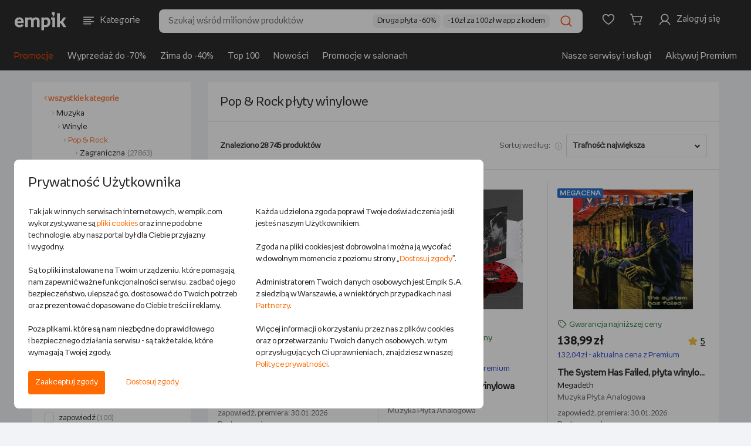

--- FILE ---
content_type: text/html;charset=UTF-8
request_url: https://www.empik.com/muzyka/winyle/pop-&-rock,322311,s
body_size: 59517
content:


<!DOCTYPE html>
<html lang="pl">
    <head>

        <script>
            !function(){if('PerformanceLongTaskTiming' in window){var g=window.__tti={e:[]};
            g.o=new PerformanceObserver(function(list) {
                const entries = list.getEntries();

                g.e=g.e.concat(
                    entries.filter(function(entry) {
                        return entry.entryType === 'longtask';
                    })
                );

                entries
                    .filter(function(entry) {
                        return entry.entryType !== 'longtask';
                    })
                    .forEach(function(entry) {
                        dataLayer.push({
                            event: 'pageSpeedData',
                            data: {
                                name: entry.name,
                                time: Math.round(entry.startTime + entry.duration),
                            }
                        });
                    });
            });
            g.o.observe({entryTypes:[
                'longtask',
                'paint'
            ]})}}();
        </script>
        <meta http-equiv="content-type" content="text/html; charset=utf-8" />
            <meta name="viewport" content="width=device-width, initial-scale=1.0, maximum-scale=1.0, user-scalable=0">
        <meta http-equiv="X-UA-Compatible" content="edge" />
        <meta name="application-name" content="empik.com - salon internetowy" />
        <meta name="format-detection" content="telephone=no">
        <meta name="theme-color" content="#2C2C2C">
        <meta name="apple-mobile-web-app-status-bar-style" content="#2C2C2C">
        <meta name="referrer" content="no-referrer-when-downgrade">

    <script>
        (function() {
            var partners = {
                    GOOGLE_AD_MANAGER: 37,
                    HOT_JAR: 5,
                    MEDALLIA: 19,
                    ZOWIE: 16,
            };

            var isPartnerActive = function(partnerCode) {
                return new RegExp('(^|;)\\s*cp\\s*=\\s*[^;]*\\.' + partnerCode + '\\.[^;]*').test(document.cookie)
                    || (typeof window.activePartnerCodesTmp === 'string' && window.activePartnerCodesTmp.indexOf('.' + partnerCode + '.') !== -1);
            };

            window.ccHelpers = {
                partners: partners,
                isPartnerActive: isPartnerActive,
                registerPartnerScript: function(partnerCode, callback) {
                    if (isPartnerActive(partnerCode)) {
                        callback();
                    } else {
                        document.addEventListener('acceptcookieconsents', function(e) {
                            if (e.detail.partners.indexOf('.' + partnerCode + '.') !== -1) {
                                callback();
                            }
                        });
                    }
                },
            };
        })();

        // fix for empikSwiper for webView for devices with older mobile app version, that does not implement Cookie Banner
        (function() {
            const WEB_VIEW_MODE = 'webViewMode';

            const hasPartnersCookie = new RegExp('(^|;)\\s*cp\\s*=').test(document.cookie);
            const isWebView = window.location.href.indexOf(WEB_VIEW_MODE) > -1 || document.cookie.indexOf(WEB_VIEW_MODE) > -1;
            const hasNoCookieURLParam = new URLSearchParams(window.location.search).has('ukryj-modal-cookie');

            if (!hasPartnersCookie && isWebView && !hasNoCookieURLParam) {
                window.activePartnerCodesTmp = '';

                document.dispatchEvent(new CustomEvent('acceptcookieconsents', {
                    detail: {
                        partners: '',
                    },
                }));
            }
        })();
    </script>

        

        <link rel="preload" href="/b/mp/fonts/empikProV/empikProV-Regular.woff" as="font" type="font/woff" crossorigin="anonymous">
        <link rel="preload" href="/b/mp/fonts/empikProV/empikProV-Bold.woff" as="font" type="font/woff" crossorigin="anonymous">




<title>Pop & Rock płyty winylowe - Empik</title>
<meta name="description" content="Pop & Rock płyty winylowe Odkryj klasykę rocka i popu na winylu. Wyjątkowe płyty winylowe pop & rock, które przeniosą Cię w świat muzycznych legend." />
<meta name="robots" content="index, follow">
<link rel="canonical" href="https://www.empik.com/muzyka/winyle/pop-&amp;-rock,322311,s" />
<meta property="fb:app_id" content="787497984627711" />
<meta property="og:title" content="Pop & Rock płyty winylowe - Empik" />
<meta property="og:url" content="https://www.empik.com/muzyka/winyle/pop-&amp;-rock,322311,s" />
<meta property="og:description" content="Pop & Rock płyty winylowe Odkryj klasykę rocka i popu na winylu. Wyjątkowe płyty winylowe pop & rock, które przeniosą Cię w świat muzycznych legend." /> <meta content="summary_large_image" name="twitter:card">
<meta property="og:image" content="https://www.empik.com/b/mp/img/logo-for-fb.jpg" />
<meta name="_csrf_header_name" content="X-CSRF-TOKEN" />
<meta name="_csrf_token" content="0129ae54-ea67-4eb3-8f1d-2148b1bbf504" />
<link rel="next" href="https://www.empik.com/muzyka/winyle/pop-&amp;-rock,322311,s,61" />
<meta property="og:category" content="322311" />
<meta property="og:filters" content="" />


        <link rel="stylesheet" type="text/css" href="/b/mp/dist/css/shared.css?chs1cf8d5ce5d2072093540e20b07278a688f5c2318" media="all" />



        <script> window.prerenderReady = false; </script>

<script>
    var jsConnectData = {};
    jsConnectData.linkData = {
    myEmpikRegistrationContext: '/premium-free/przystap',
    myEmpikCreateAccounts: '/moj-empik/stworz-konta',
    myEmpikContext: '/moje-premium',
    //myEmpikContextAjax: '/mp'+'/moje-premium'
    myEmpikContextAjax: '/moj-empik',
    lpActiveTargetedPromotion: '/twoje-konto/moje-promocje/aktywuj',
    avatar: {
        addAvatarAjax: '/twoje-konto/twoje-dane/zmien-awatar',
        avatarAlt: "",
        avatarImg: "/b/mp/img/svg/tk_profil.svg"
    },
    siteKey: '6LdPQMMUAAAAAHgxRX9XF__AfZeKF54Xjxzpranj',
    turnstileConfig: {
        getSiteKey: function(keyName) {
            if (!keyName) {
                return undefined;
            }
            var siteKeys = {
                'div': '0x4AAAAAACES2bGK05nYHRmS',
                'nfp': '0x4AAAAAAB87UFpkH1UwEC_7',
                'sna-managed': '0x4AAAAAAAcP9JGdR8yyj58F',
                'kus-subscription': '0x4AAAAAACA5RbsPXWnQ-Owl'
            };
            return siteKeys[keyName] || undefined;
        }
    }
}
;
</script>
<script>
    jsConnectData.linkServiceData = {
    imageFtpHost: 'https://media.empik.com',
    loginLink: '/konto/logowanie?continue=%2Fmuzyka%2Fwinyle%2Fpop-%26-rock%2C322311%2Cs'
}
;
</script>
<script>
    jsConnectData.detRecoData = {
    messages: {
        headerLeftPlaceholder: "<span>empik</span> rekomenduje",
        headerRightPlaceholder: "Sprawdź, co jeszcze z naszej oferty może cię zainteresować",
        headerTitle: "Zobacz podobne produkty",
        errorMessage: "Wystąpił błąd.",
        similarProducts: "Podobne do tego produktu:",
        previousProduct: "Wróć do poprzedniego produktu",
        addToCart: "DODAJ DO KOSZYKA"
    }
};
</script>


<script>
    jsConnectData.mainNavCategoriesData = {
    "mainNavCategories" : [
                {
        "categoryId"   : "",
        "categoryLabel" : "Książki",
        "categoryUrl"   : "/ksiazki",
        "categoryImageUrl" : "/content/cpl/menu_icons/menu_itemR5v4T6iC.svg"
        },
        {
        "categoryId"   : "20",
        "categoryLabel" : "Książki obcojęzyczne",
        "categoryUrl"   : "/ksiazki/obcojezyczne",
        "categoryImageUrl" : "/content/cpl/menu_icons/menu_itemhuXP1Bgg.svg"
        },
        {
        "categoryId"   : "",
        "categoryLabel" : "Podręczniki szkolne",
        "categoryUrl"   : "/podreczniki-szkolne",
        "categoryImageUrl" : "/content/cpl/menu_icons/menu_itemwFoqQq01.svg"
        },
        {
        "categoryId"   : "",
        "categoryLabel" : "Ebooki i audiobooki",
        "categoryUrl"   : "/ebooki",
        "categoryImageUrl" : "/content/cpl/menu_icons/menu_itemyNA93r5n.svg"
        },
        {
        "categoryId"   : "",
        "categoryLabel" : "Prasa",
        "categoryUrl"   : "/prasa",
        "categoryImageUrl" : "/content/cpl/menu_icons/menu_itemgbYUghFS.svg"
        },
        {
        "categoryId"   : "",
        "categoryLabel" : "Muzyka",
        "categoryUrl"   : "/muzyka",
        "categoryImageUrl" : "/content/cpl/menu_icons/menu_itema5wz3ZEx.svg"
        },
        {
        "categoryId"   : "",
        "categoryLabel" : "Filmy",
        "categoryUrl"   : "/filmy",
        "categoryImageUrl" : "/content/cpl/menu_icons/menu_itemE9MT3uam.svg"
        },
        {
        "categoryId"   : "",
        "categoryLabel" : "Gry i konsole",
        "categoryUrl"   : "/gry-i-programy",
        "categoryImageUrl" : "/content/cpl/menu_icons/menu_itemBXxW9unn.svg"
        },
        {
        "categoryId"   : "",
        "categoryLabel" : "Szkolne i papiernicze",
        "categoryUrl"   : "/papiernicze",
        "categoryImageUrl" : "/content/cpl/menu_icons/menu_itembG7M3W6m.svg"
        },
        {
        "categoryId"   : "",
        "categoryLabel" : "Szkolna wyprawka",
        "categoryUrl"   : "/back-to-school",
        "categoryImageUrl" : "/content/cpl/menu_icons/menu_itemjrCzgwAu.svg"
        },
        {
        "categoryId"   : "",
        "categoryLabel" : "-----",
        "categoryUrl"   : "/kreseczka",
        "categoryImageUrl" : "/content/cpl/menu_icons/menu_itemKjjZMpmn.svg"
        },
        {
        "categoryId"   : "",
        "categoryLabel" : "Zdrowie i uroda",
        "categoryUrl"   : "/zdrowie-i-uroda",
        "categoryImageUrl" : "/content/cpl/menu_icons/menu_itemo4l7pzIU.svg"
        },
        {
        "categoryId"   : "",
        "categoryLabel" : "Zabawki",
        "categoryUrl"   : "/zabawki",
        "categoryImageUrl" : "/content/cpl/menu_icons/menu_itemBl0eFO06.svg"
        },
        {
        "categoryId"   : "",
        "categoryLabel" : "Dziecko i mama",
        "categoryUrl"   : "/dziecko",
        "categoryImageUrl" : "/content/cpl/menu_icons/menu_itemX3XwrdXj.svg"
        },
        {
        "categoryId"   : "",
        "categoryLabel" : "Elektronika",
        "categoryUrl"   : "/elektronika",
        "categoryImageUrl" : "/content/cpl/menu_icons/menu_itemj6Dc4rOV.svg"
        },
        {
        "categoryId"   : "",
        "categoryLabel" : "Dom i ogród",
        "categoryUrl"   : "/dom-i-ogrod",
        "categoryImageUrl" : "/content/cpl/menu_icons/menu_itemnQ2gcIWn.svg"
        },
        {
        "categoryId"   : "",
        "categoryLabel" : "AGD",
        "categoryUrl"   : "/agd",
        "categoryImageUrl" : "/content/cpl/menu_icons/menu_item5VfBKN5k.svg"
        },
        {
        "categoryId"   : "",
        "categoryLabel" : "Sport",
        "categoryUrl"   : "/sport",
        "categoryImageUrl" : "/content/cpl/menu_icons/menu_itemrFLDysfm.svg"
        },
        {
        "categoryId"   : "",
        "categoryLabel" : "-----",
        "categoryUrl"   : "/kreseczka",
        "categoryImageUrl" : ""
        },
        {
        "categoryId"   : "",
        "categoryLabel" : "Empik Premium",
        "categoryUrl"   : "/moje-premium",
        "categoryImageUrl" : "/content/cpl/menu_icons/menu_itemhHxzAY0h.svg"
        },
        {
        "categoryId"   : "",
        "categoryLabel" : "Moje listy",
        "categoryUrl"   : "/twoje-konto/listy",
        "categoryImageUrl" : "/content/cpl/menu_icons/menu_itemWksrq1Ft.svg"
        },
        {
        "categoryId"   : "",
        "categoryLabel" : "Zamówienia",
        "categoryUrl"   : "/twoje-konto/zamowienia",
        "categoryImageUrl" : "/content/cpl/menu_icons/menu_itemaTmLbhe7.svg"
        },
        {
        "categoryId"   : "",
        "categoryLabel" : "Empik Pasje. Magazyn online",
        "categoryUrl"   : "/empikultura",
        "categoryImageUrl" : "/content/cpl/menu_icons/menu_itemcbasTob7.svg"
        },
        {
        "categoryId"   : "",
        "categoryLabel" : "-----",
        "categoryUrl"   : "/kreseczka",
        "categoryImageUrl" : ""
        },
        {
        "categoryId"   : "",
        "categoryLabel" : "EmpikGO",
        "categoryUrl"   : "/go",
        "categoryImageUrl" : "/content/cpl/menu_icons/menu_itemiFAk6fwF.svg"
        },
        {
        "categoryId"   : "",
        "categoryLabel" : "Empikfoto",
        "categoryUrl"   : "https://www.empikfoto.pl",
        "categoryImageUrl" : "/content/cpl/menu_icons/menu_itemrUqpUzxV.svg"
        },
    ]
}
;
</script>



<script>
    jsConnectData.stsStoreData = {
    message: {
        click_to_contact: 'Kliknij aby się skontaktować',
        set_route: 'Wyznacz trasę',
        more_info: 'Zobacz więcej'
    }
}
;
</script>

<script>
    jsConnectData.globals = 
{
    page: {
        type: 'SEARCH',
        name: 'Wyszukiwarka - Muzyka',
        category_id: ''
    },
    user: {
        state:         'notLoggedIn'
,
        nick: "",
        user_birth_date: '',
        id: '',
        welcomeUserName: '',
        lpp: false
    },
    meta: {
        product_id: '',
        article_id: '',
        category_id: '322311',
        search_query: ''
    },
    livechat: {
        activate: false
    },
    login: {
        link: '/konto/logowanie?continue=%2Fmuzyka%2Fwinyle%2Fpop-%26-rock%2C322311%2Cs'
    },
    affiliations: {
        paramsList: 'aff1,aff2,aff3'
    },
    tina: {
        autoplaySpeed: 5000
    },
    search: {
        inCategoryMessage: 'w kategorii ',
        preMerchantMessage: 'sprawdź całą ofertę sprzedawcy: ',
        sourcingChannelId: 10001,
        useHeaderSearchReact: false,
        searchCategoryFromFillStrategy: '' 
    },
    cart: {
        couponConnectionError: 'Problem z połączeniem',
        couponError: 'Podano błędny kod rabatowy',
        promotionApplied: '<strong>Naliczyliśmy promocję najkorzystniejszą dla Ciebie</strong>. Wartość produktów objętych nią została zmieniona.',
        storeBlocked: ' Z powodu dużej ilości paczek składanie zamówień z dostawą do tego salonu jest chwilowo niemożliwe'
    },
    facets: {
        seoServiceSearchConfig: '[]'
    },
    mapKey: 'AIzaSyBl5C-uONKhzn9Nmn3DJXAP42tYWejo5YU',
    isMobile: false,
    isTablet: false,
    isLanguageToggleEnabled: true,
    isRedirectMpOrderToNewReturnForm: true,
    isChangeMappingActionListingEnabled: true,
    userRecommendedProductsIds:
            [],
    userSubscriptionList:[
],
    showPremiumPromo: false,
    sponsoredText: 'Widzisz tę reklamę, ponieważ jest to reklama kontekstowa. Pojawia się ona w zależności od kategorii, w jakiej się znajdujesz, lub użytych haseł wyszukiwania.<br>To reklama, którą zleca i za którą płaci Sprzedawca. <br><a href="https://www.empik.com/empikplace/empikads">Dowiedz się więcej</a>',
    sponsoredTextV2: 'Widzisz tę reklamę, ponieważ jest to reklama kontekstowa. Pojawia się ona w zależności od kategorii, w jakiej się znajdujesz lub użytych haseł wyszukiwania. {0} {1}',
    sponsoredTextTab: 'Widzisz tę reklamę, ponieważ jest to reklama kontekstowa. Pojawia się ona w zależności od kategorii, w jakiej się znajdujesz lub użytych haseł wyszukiwania.',
    sponsoredLabel: 'SPONSOROWANE',
    ftRewriteAvailableAds: 'true',
    ftEnabledTina360: false,
    isBlackWeeksLabel: false
}
;
</script>


<script>
    jsConnectData.loginModalData = {
    "title": "ZALOGUJ SIĘ",
    "content": "Lorem Ipsum jest tekstem stosowanym jako przykładowy wypełniacz w przemyśle poligraficznym. Został po raz pierwszy użyty w XV w. przez nieznanego drukarza do wypełnienia tekstem próbnej książki. Pięć wieków później zaczął być używany przemyśle elektronicznym, pozostając praktycznie niezmienionym. Spopularyzował się w latach 60.",
    "button": "ZALOGUJ SIĘ"
};
</script>

<script>
    jsConnectData.myPremiumMessages = {
    "codeExpired": "Upłynął termin ważności kodu.",
    "codeAlreadyUsed": "Kod został wykorzystany.",
    "codeDate": "Wprowadź kod przy zamówieniu na empikfoto.pl. Kod nie łączy się z innymi promocjami.Twój kod ważny jest do dnia ",
    "codeError": " "
};
</script>

<script>
    jsConnectData.productWishlistLibraryData = {
    "productAdded": "Produkt dodano do Mojej Biblioteki",
    "productExists": "Produkt znajduje się już w Mojej Bibliotece"
}
;
</script>

<script>
    jsConnectData.registrationFormNewsletter = {
    "modalMarketingAgreement": "Chcę otrzymywać od Empik na podany przeze mnie adres email treści marketingowe i informacje handlowe dotyczące towarów i usług Empik, spółek z grupy Empik oraz partnerów biznesowych Empik. Zgodę można wycofać w dowolnym momencie w sposób określony w <a href=\"/polityka-prywatnosci\" target=\"_blank\">Polityce prywatności<\/a> lub klikając link w stopce maila. Wycofanie zgody nie wpływa na zgodność z prawem przetwarzania dokonanego przed jej wycofaniem.",
    "modalInfoNotes": "Administratorem Twoich danych osobowych jest Empik S.A. z siedzibą w Warszawie. Podanie danych jest dobrowolne, ale bez ich podania nie będzie możliwe przesyłanie ci Newslettera.",
    "modalInfoNotesMore": "Twoje dane będą przetwarzane w celu wysyłania Ci na podany adres email treści marketingowych i informacji handlowych w granicach udzielonej przez Ciebie zgody (podstawą przetwarzania danych jest uzasadniony interes Empik polegający na prowadzeniu marketingu bezpośredniego), w celach analitycznych i statystycznych (podstawą prawną przetwarzania jest prawnie uzasadniony interes Administratora, polegający na prowadzeniu analiz aktywności w Serwisie w celu doskonalenia stosowanych funkcjonalności) oraz w celu ewentualnego ustalenia i dochodzenia roszczeń lub obrony przed roszczeniami (podstawą prawną przetwarzania jest prawnie uzasadniony interes Administratora, polegający na ochronie jego praw). Dane będą przechowywane przez okres istnienia prawnie uzasadnionego interesu Empik, chyba że wyrazisz sprzeciw wobec przetwarzania danych. Więcej informacji na temat przetwarzania danych osobowych i przysługujących Ci praw znajduje się w naszej <a href=\"/polityka-prywatnosci\" target=\"_blank\">Polityce prywatności<\/a>."
}
;
</script>

<script>
    jsConnectData.searchDetails = {
    "searchQuery": "",
    "searchCategory": "322311",
    "start": "0",
    "searchResultPage": "true",
    "priceFrom": 0,
    "priceTo": 0,
    "totalNr": 4800,
    "pageNr": 1
}
;
</script>

<script>
    jsConnectData.csrf = {
    label: "_csrf",
    token: "0129ae54-ea67-4eb3-8f1d-2148b1bbf504"
}
;
</script>
<script>
    jsConnectData.globalAvailabilityMessages = {
    '101':'Wysyłka w <strong>24 godziny</strong>', /* 24 godziny */
    '102':'Wysyłka w <strong>4-5 dni</strong>', /* 3-5 dni */
    '103':'Wysyłka w <strong>48 godzin</strong>', /* 48 godzin */
    '104':'Wysyłka w <strong>4-5 dni</strong>', /* 3-5 dni */
    '105':'Wysyłka w <strong>24 godziny</strong>', /* 24 godziny */
    '106':'Wysyłka w <strong>24 godziny</strong>', /* 24 godziny */
    '108':'Wysyłka w <strong>6-8 dni</strong>', /* 6-8 dni */
    '110':'Wysyłka w <strong>10 dni</strong>', /* 10 dni */
    '115':'Wysyłka w <strong>15 dni</strong>', /* 15 dni */
    '120':'Wysyłka w <strong>72 godziny</strong>', /* 72 godziny */
    '121':'Wysyłka w <strong>4-5 dni</strong>', /* 4-5 dni */
    '122':'Wysyłka w <strong>6-8 dni</strong>', /* 6-8 dni */
    '123':'Wysyłka w <strong>2 tygodnie</strong>', /* 2 tygodnie */
    '124':'Wysyłka w <strong>3 tygodnie</strong>', /* 3 tygodnie */
    '125':'Wysyłka w <strong>4 tygodnie</strong>', /* 4 tygodnie */
    '126':'Wysyłka w <strong>6 tygodni</strong>', /* 6 tygodni */
    '201':'Wysyłka w <strong>30 dni</strong>', /* 30 dni */
    '301':'produkt niedostępny', /* produkt niedostępny */
    'salon': 'Dostępny w salonie empik', /* dostępny w salonie */
    'soldout': 'WYPRZEDANO', /* wyprzedany */

    'empik21':'Zapowiedź,', /* zapowiedź */
    'empik22':'Wznowienie', /* wznowienie */
    'empik101':'Wysyłamy w <strong>24 godziny</strong>', /* 24 godziny */
    'empik102':'Wysyłamy w <strong>4-5 dni</strong>', /* 3-5 dni */
    'empik103':'Wysyłamy w <strong>48 godzin</strong>', /* 48 godzin */
    'empik104':'Wysyłamy w <strong>4-5 dni</strong>', /* 3-5 dni */
    'empik105':'Wysyłamy w <strong>24 godziny</strong>', /* 24 godziny */
    'empik106':'Wysyłamy w <strong>24 godziny</strong>', /* 24 godziny */
    'empik108':'Wysyłamy w <strong>6-8 dni</strong>', /* 6-8 dni */
    'empik110':'Wysyłamy w <strong>10 dni</strong>', /* 10 dni */
    'empik120':'Wysyłamy w <strong>72 godziny</strong>', /* 72 godziny */
    'empik121':'Wysyłamy w <strong>4-5 dni</strong>', /* 4-5 dni */
    'empik115':'Wysyłamy w <strong>15 dni</strong>', /* 15 dni */
    'empik122':'Wysyłamy w <strong>6-8 dni</strong>', /* 6-8 dni */
    'empik123':'Wysyłamy w <strong>2 tygodnie</strong>', /* 2 tygodnie */
    'empik124':'Wysyłamy w <strong>3 tygodnie</strong>', /* 3 tygodnie */
    'empik125':'Wysyłamy w <strong>4 tygodnie</strong>', /* 4 tygodnie */
    'empik126':'Wysyłamy w <strong>6 tygodni</strong>', /* 6 tygodni */
    'empik201':'Wysyłamy w <strong>30 dni</strong>', /* 30 dni */

    'empikUNAVAILABLE':'produkt niedostępny', /* produkt niedostępny */
    'empikPRE_SALE':'Zapowiedź,', /* zapowiedź */
    'empikRE_SALE':'Wznowienie', /* wznowienie */
    'empikIN_24_H':'Wysyłamy w <strong>24 godziny</strong>', /* 24 godziny */
    'empikIN_3_5_DAYS':'Wysyłamy w <strong>4-5 dni</strong>', /* 3-5 dni */
    'empikIN_48_H':'Wysyłamy w <strong>48 godzin</strong>', /* 48 godzin */
    'empikIN_10_DAYS':'Wysyłamy w <strong>10 dni</strong>', /* 10 dni */
    'empikIN_72_H':'Wysyłamy w <strong>72 godziny</strong>', /* 72 godziny */
    'empikIN_4_5_DAYS':'Wysyłamy w <strong>4-5 dni</strong>', /* 4-5 dni */
    'empikIN_15_DAYS':'Wysyłamy w <strong>15 dni</strong>', /* 15 dni */
    'empikIN_6_8_DAYS':'Wysyłamy w <strong>6-8 dni</strong>', /* 6-8 dni */
    'empikIN_2_WEEKS':'Wysyłamy w <strong>2 tygodnie</strong>', /* 2 tygodnie */
    'empikIN_3_WEEKS':'Wysyłamy w <strong>3 tygodnie</strong>', /* 3 tygodnie */
    'empikIN_4_WEEKS':'Wysyłamy w <strong>4 tygodnie</strong>', /* 4 tygodnie */
    'empikIN_6_WEEKS':'Wysyłamy w <strong>6 tygodni</strong>', /* 6 tygodni */
    'empikIN_30_DAYS':'Wysyłamy w <strong>30 dni</strong>', /* 30 dni */

    'IN_24_H':'Wysyłka w <strong>24 godziny</strong>', /* 24 godziny */
    'IN_48_H':'Wysyłka w <strong>48 godzin</strong>', /* 48 godzin */
    'IN_72_H':'Wysyłka w <strong>72 godziny</strong>', /* 72 godziny */
    'IN_3_5_DAYS':'Wysyłka w <strong>4-5 dni</strong>', /* 3-5 dni */
    'IN_4_5_DAYS':'Wysyłka w <strong>4-5 dni</strong>', /* 4-5 dni */
    'IN_6_8_DAYS':'Wysyłka w <strong>6-8 dni</strong>', /* 6-8 dni */
    'IN_10_DAYS':'Wysyłka w <strong>10 dni</strong>', /* 10 dni */
    'IN_15_DAYS':'Wysyłka w <strong>15 dni</strong>', /* 15 dni */
    'IN_2_WEEKS':'Wysyłka w <strong>2 tygodnie</strong>', /* 2 tygodnie */
    'IN_3_WEEKS':'Wysyłka w <strong>3 tygodnie</strong>', /* 3 tygodnie */
    'IN_4_WEEKS':'Wysyłka w <strong>4 tygodnie</strong>', /* 4 tygodnie */
    'IN_6_WEEKS':'Wysyłka w <strong>6 tygodni</strong>', /* 6 tygodni */
    'IN_30_DAYS':'Wysyłka w <strong>30 dni</strong>', /* 30 dni */
    'UNAVAILABLE':'produkt niedostępny', /* produkt niedostępny */
    'PRE_SALE':'Zapowiedź,', /* zapowiedź */
    'RE_SALE':'Wznowienie', /* wznowienie */

    '21':'premiera', /* zapowiedź */
    '22':'dostępny', /* wznowienie */

    '203':'Opłać i pobierz',
    '202':'produkt niedostępny',
    'resale':'Wznowienie',
    'request':'Produkt na zamówienie',
    'printondemand':'Druk na życzenie, realizacja zamówienia w 14 dni', /* druk na życzenie, 14 dni */

    'premium':'<img src="/b/mp/img/svg/premium/premium.svg"> premium', /* Premium */
    'freePremiumDelivery':'dla zakupów od 60 zł', /* dla zakupów od {0} zł */
    'freePremiumDeliveryMerchant':'dla zakupów od 40 zł od', /* dla zakupów od {0} zł od */

    'delivery':'dostawa', /* dostawa */
    'deliveryFrom':'dostawa <strong>od</strong>', /* dostawa od */

    'POST':'<img src="/b/mp/img/svg/premium/dostawa.svg"> Pocztex - dostawa',
    'POST_OFFICE':'<img src="/b/mp/img/svg/premium/dostawa.svg"> Poczta - dostawa',
    'STORE':'<img src="/b/mp/img/svg/premium/salon.svg"> salon Empik - dostawa',
    'COURIER':'<img src="/b/mp/img/svg/premium/dostawa.svg"> Kurier - dostawa',
    'PACKSTATION':'<img src="/b/mp/img/svg/premium/dostawa.svg"> InPost - dostawa',
    'ZABKA':'<img src="/b/mp/img/svg/premium/dostawa.svg"> Sklep Żabka - dostawa',
    'FOREIGN':'<img src="/b/mp/img/svg/premium/dostawa.svg"> wysyłką zagraniczną - dostawa',
    'ORLEN_STATION':'<img src="/b/mp/img/svg/premium/dostawa.svg"> stacja Orlen - dostawa',

    'PF_POST':'Pocztex',
    'PF_POST_OFFICE':'Poczta',
    'PF_STORE':'Dostawa do salonu',
    'PF_COURIER':'Kurier',
    'PF_PACKSTATION':'InPost',
    'PF_ZABKA':'Sklep Żabka',
    'PF_FOREIGN':'Wysyłka zagraniczna',
    'PF_ORLEN_STATION':'Stacja Orlen'
}
;
</script>

        <link rel="icon" href="/b/mp/img/favicons/favicon-96x96.png" />

        <link rel="icon" size="16x16" href="/b/mp/img/favicons/favicon-16x16.png" />
        <link rel="icon" size="32x32" href="/b/mp/img/favicons/favicon-32x32.png" />
        <link rel="icon" size="96x96" href="/b/mp/img/favicons/favicon-96x96.png" />
        <link rel="icon" size="194x194" href="/b/mp/img/favicons/favicon-194x194.png" />

        <link rel="apple-touch-icon" sizes="57x57" href="/b/mp/img/favicons/apple-touch-icon-57x57.png">
        <link rel="apple-touch-icon" sizes="60x60" href="/b/mp/img/favicons/apple-touch-icon-60x60.png">
        <link rel="apple-touch-icon" sizes="72x72" href="/b/mp/img/favicons/apple-touch-icon-72x72.png">
        <link rel="apple-touch-icon" sizes="76x76" href="/b/mp/img/favicons/apple-touch-icon-76x76.png">
        <link rel="apple-touch-icon" sizes="114x114" href="/b/mp/img/favicons/apple-touch-icon-114x114.png">
        <link rel="apple-touch-icon" sizes="120x120" href="/b/mp/img/favicons/apple-touch-icon-120x120.png">
        <link rel="apple-touch-icon" sizes="144x144" href="/b/mp/img/favicons/apple-touch-icon-144x144.png">
        <link rel="apple-touch-icon" sizes="152x152" href="/b/mp/img/favicons/apple-touch-icon-152x152.png">
        <link rel="apple-touch-icon" sizes="180x180" href="/b/mp/img/favicons/apple-touch-icon-180x180.png">
        <link rel="apple-touch-icon" sizes="180x180" href="/b/mp/img/favicons/apple-touch-icon-180x180.png">

        <meta name="msapplication-config" content="/b/mp/img/favicons/browserconfig.xml">
        <link rel="manifest" href="/b/mp/img/favicons/manifest.json">

        <link rel="search" type="application/opensearchdescription+xml" href="/b/mp/xml/opensearch.xml" title="Wyszukiwarka empik.com" />
<script>function utf8_encode(a){if(null===a||"undefined"==typeof a)return"";var d,e,b=a+"",c="",f=0;d=e=0,f=b.length;for(var g=0;g<f;g++){var h=b.charCodeAt(g),i=null;if(h<128)e++;else if(h>127&&h<2048)i=String.fromCharCode(h>>6|192,63&h|128);else if(55296!=(63488&h))i=String.fromCharCode(h>>12|224,h>>6&63|128,63&h|128);else{if(55296!=(64512&h))throw new RangeError("Unmatched trail surrogate at "+g);var j=b.charCodeAt(++g);if(56320!=(64512&j))throw new RangeError("Unmatched lead surrogate at "+(g-1));h=((1023&h)<<10)+(1023&j)+65536,i=String.fromCharCode(h>>18|240,h>>12&63|128,h>>6&63|128,63&h|128)}null!==i&&(e>d&&(c+=b.slice(d,e)),c+=i,d=e=g+1)}return e>d&&(c+=b.slice(d,f)),c}function md5(a){var b,p,q,r,s,t,u,v,w,x,a=a.toLowerCase(),c=function(a,b){return a<<b|a>>>32-b},d=function(a,b){var c,d,e,f,g;return e=2147483648&a,f=2147483648&b,c=1073741824&a,d=1073741824&b,g=(1073741823&a)+(1073741823&b),c&d?2147483648^g^e^f:c|d?1073741824&g?3221225472^g^e^f:1073741824^g^e^f:g^e^f},e=function(a,b,c){return a&b|~a&c},f=function(a,b,c){return a&c|b&~c},g=function(a,b,c){return a^b^c},h=function(a,b,c){return b^(a|~c)},i=function(a,b,f,g,h,i,j){return a=d(a,d(d(e(b,f,g),h),j)),d(c(a,i),b)},j=function(a,b,e,g,h,i,j){return a=d(a,d(d(f(b,e,g),h),j)),d(c(a,i),b)},k=function(a,b,e,f,h,i,j){return a=d(a,d(d(g(b,e,f),h),j)),d(c(a,i),b)},l=function(a,b,e,f,g,i,j){return a=d(a,d(d(h(b,e,f),g),j)),d(c(a,i),b)},m=function(a){for(var b,c=a.length,d=c+8,e=(d-d%64)/64,f=16*(e+1),g=new Array(f-1),h=0,i=0;i<c;)b=(i-i%4)/4,h=i%4*8,g[b]=g[b]|a.charCodeAt(i)<<h,i++;return b=(i-i%4)/4,h=i%4*8,g[b]=g[b]|128<<h,g[f-2]=c<<3,g[f-1]=c>>>29,g},n=function(a){var d,e,b="",c="";for(e=0;e<=3;e++)d=a>>>8*e&255,c="0"+d.toString(16),b+=c.substr(c.length-2,2);return b},o=[],y=7,z=12,A=17,B=22,C=5,D=9,E=14,F=20,G=4,H=11,I=16,J=23,K=6,L=10,M=15,N=21;for(a=utf8_encode(a),o=m(a),u=1732584193,v=4023233417,w=2562383102,x=271733878,b=o.length,p=0;p<b;p+=16)q=u,r=v,s=w,t=x,u=i(u,v,w,x,o[p+0],y,3614090360),x=i(x,u,v,w,o[p+1],z,3905402710),w=i(w,x,u,v,o[p+2],A,606105819),v=i(v,w,x,u,o[p+3],B,3250441966),u=i(u,v,w,x,o[p+4],y,4118548399),x=i(x,u,v,w,o[p+5],z,1200080426),w=i(w,x,u,v,o[p+6],A,2821735955),v=i(v,w,x,u,o[p+7],B,4249261313),u=i(u,v,w,x,o[p+8],y,1770035416),x=i(x,u,v,w,o[p+9],z,2336552879),w=i(w,x,u,v,o[p+10],A,4294925233),v=i(v,w,x,u,o[p+11],B,2304563134),u=i(u,v,w,x,o[p+12],y,1804603682),x=i(x,u,v,w,o[p+13],z,4254626195),w=i(w,x,u,v,o[p+14],A,2792965006),v=i(v,w,x,u,o[p+15],B,1236535329),u=j(u,v,w,x,o[p+1],C,4129170786),x=j(x,u,v,w,o[p+6],D,3225465664),w=j(w,x,u,v,o[p+11],E,643717713),v=j(v,w,x,u,o[p+0],F,3921069994),u=j(u,v,w,x,o[p+5],C,3593408605),x=j(x,u,v,w,o[p+10],D,38016083),w=j(w,x,u,v,o[p+15],E,3634488961),v=j(v,w,x,u,o[p+4],F,3889429448),u=j(u,v,w,x,o[p+9],C,568446438),x=j(x,u,v,w,o[p+14],D,3275163606),w=j(w,x,u,v,o[p+3],E,4107603335),v=j(v,w,x,u,o[p+8],F,1163531501),u=j(u,v,w,x,o[p+13],C,2850285829),x=j(x,u,v,w,o[p+2],D,4243563512),w=j(w,x,u,v,o[p+7],E,1735328473),v=j(v,w,x,u,o[p+12],F,2368359562),u=k(u,v,w,x,o[p+5],G,4294588738),x=k(x,u,v,w,o[p+8],H,2272392833),w=k(w,x,u,v,o[p+11],I,1839030562),v=k(v,w,x,u,o[p+14],J,4259657740),u=k(u,v,w,x,o[p+1],G,2763975236),x=k(x,u,v,w,o[p+4],H,1272893353),w=k(w,x,u,v,o[p+7],I,4139469664),v=k(v,w,x,u,o[p+10],J,3200236656),u=k(u,v,w,x,o[p+13],G,681279174),x=k(x,u,v,w,o[p+0],H,3936430074),w=k(w,x,u,v,o[p+3],I,3572445317),v=k(v,w,x,u,o[p+6],J,76029189),u=k(u,v,w,x,o[p+9],G,3654602809),x=k(x,u,v,w,o[p+12],H,3873151461),w=k(w,x,u,v,o[p+15],I,530742520),v=k(v,w,x,u,o[p+2],J,3299628645),u=l(u,v,w,x,o[p+0],K,4096336452),x=l(x,u,v,w,o[p+7],L,1126891415),w=l(w,x,u,v,o[p+14],M,2878612391),v=l(v,w,x,u,o[p+5],N,4237533241),u=l(u,v,w,x,o[p+12],K,1700485571),x=l(x,u,v,w,o[p+3],L,2399980690),w=l(w,x,u,v,o[p+10],M,4293915773),v=l(v,w,x,u,o[p+1],N,2240044497),u=l(u,v,w,x,o[p+8],K,1873313359),x=l(x,u,v,w,o[p+15],L,4264355552),w=l(w,x,u,v,o[p+6],M,2734768916),v=l(v,w,x,u,o[p+13],N,1309151649),u=l(u,v,w,x,o[p+4],K,4149444226),x=l(x,u,v,w,o[p+11],L,3174756917),w=l(w,x,u,v,o[p+2],M,718787259),v=l(v,w,x,u,o[p+9],N,3951481745),u=d(u,q),v=d(v,r),w=d(w,s),x=d(x,t);var O=n(u)+n(v)+n(w)+n(x);return O.toLowerCase()}</script>




        
        <meta name="msvalidate.01" content="BD7FDFAD9117EA5BA1F0610D2CA89A79" />
<meta name="msvalidate.01" content="DC79F8116F1EA0A037A0C5B1E1AB1F7C" />



        
        <style>

@media screen and (min-width: 380px) and (max-width: 640px) {

.search-list .search-content .search-list-item {
    width: auto;
    height: auto;
    float: none;
    border-right: none;
    padding: 10px;
}


.search-list .search-content .search-list-item .search-list-item-hover {
    position: static;
    padding: 0;
min-height: 0px;
}

.search-list .search-content .search-list-item .search-list-item-hover>.ribbon {
    max-width: 130px;
}

.search-list .search-content .search-list-item .productWrapper {
    display: flex;
}

.search-list .search-content .search-list-item .img {
    width: calc(40% - 10px);
    height: auto;
    margin-right: 10px;
    flex: 0 0 calc(40% - 10px);
}

.search-list .search-content .search-list-item .product-details-wrapper {
    flex: 1 1 1px;
    min-width: 1px;
}

.rating.mobile {
display: none;
}

.search-list .search-content .search-list-item .name {
    padding-top: 0px;
}

.search-list .search-content .search-list-item .rating.mobile {
    display: flex;
    align-items: baseline;
    margin-top: 5px;
}

.ratingStars {
margin: 0;
padding: 0;
}
}

.search-list .search-content .search-list-item .badgeWrapper img,
.search-list .search-content .search-list-item .delivery-methods img {
margin-left: 0;
}

.search-list .search-content .search-list-item .badgeWrapper img {
margin-top: 0;
}

@media screen and (max-width: 855px) {
.scroll-to-top {
right: 15px;
bottom: 66px;
}
}

@media screen and (max-width: 500px) {
.search-list .search-content .search-list-item .name strong {
    display: -webkit-box !important;
    -webkit-box-orient: vertical !important;
    -webkit-line-clamp: 3 !important;
    overflow: hidden !important;
    white-space: unset !important;
}
}
.Switcher ul li {
display: none!important;
}

span.concepts {
display: none;
}
</style>






        
        <style>
.container .search-list .search-content .search-list-item .info .availability.notAvailable {
    font-size: 12px;
    color: #949a9d;
    font-weight: normal;
}
</style>



        
        <style type="text/css">
.container .search-list .search-content .search-list-item .info .availability.ta-soldout {
  font-weight: bold;
  font-size: 14px;
  color: #ec0044;
}
</style>




        
        <style>

.empikHeader {background-color:rgb(0, 0, 0);}

@media screen and (min-width: 1052px) {
.empikHeader__logo {
max-height: 63px!important;
}
h1 {
margin-top: 10px!important;
margin-bottom: 8px!important;
}
.field--slider__numbers {
padding-top: 8px!important;
}

.range-slider {
margin-top: 8px!important;
}

.rwd-buttons-inner {
padding: 0!important;
}
}

@media screen and (max-width: 1052px) {
.empikHeader__logo .inline-svg {
    margin-top: 8px!important;
}
}
.filters__boxPopularCategories + .filters__group {
    padding-top: 20px;
}
@media only screen and (min-width: 640px) {
.PopularCategories ul li {
width: 20%;
}
.PopularCategories__title {
display: -webkit-box!important;
-webkit-box-orient: vertical!important;
-webkit-line-clamp: 2!important;
overflow: hidden!important;
white-space: unset!important;
}
.filters__boxPopularCategories .ico {
display: none!important;
}
}
</style>



        <script type="application/ld+json">
            {
                "@context": "https://schema.org",
                "@type": "WebSite",
                "url": "https://www.empik.com/",
                "potentialAction": {
                    "@type": "SearchAction",
                    "target": "https://www.empik.com/szukaj/produkt?q={search_term_string}&qtype=basicForm&from=googlesearchbox",
                    "query-input": "required name=search_term_string"
                }
            }
        </script>

            <script src="/b/mp/js/gamserver/adblCookieHandler.js"></script>
            <script type="text/javascript" src="/b/mp/dist/js/gamserver.js?chs1cf8d5ce5d2072093540e20b07278a688f5c2318"></script>
            <script src="/b/mp/js/gamserver/fallbackHandler.js"></script>

    <script>
        var dataLayer = dataLayer || [];


    dataLayer.push({
        'PageType': 'Listingpage',

        'UserID': '',
        'loyaltyProgramPremium': 'false',


        'swiat': '',
        'KeywordSearch': '',
        'searchFacetProposedCategory': ''
    });

    if (dataLayer.length == 0) {
        dataLayer.push({
            'PageType': 'other',

            'userId': '',
            'loyaltyProgramPremium': 'false',


            'swiat': '',

            'ProductIDList': ['p1133377933', 'p1684458624', 'p1098068000'],
        });
    }
    </script>
        <script>(function(w,d,s,l,i){w[l]=w[l]||[];w[l].push({'gtm.start':
        new Date().getTime(),event:'gtm.js'});var f=d.getElementsByTagName(s)[0],
        j=d.createElement(s),dl=l!='dataLayer'?'&l='+l:'';j.async=true;j.src=
        'https://www.googletagmanager.com/gtm.js?id='+i+dl;f.parentNode.insertBefore(j,f);
        })(window,document,'script','dataLayer','GTM-PS28TV');</script>
    </head>


    <body
        ng-controller="AppController as appCtrl"
        data-ng-class="{
            'blur': blurBody,
            'stopScroll':
            showMobileMenu,
            'preloader ta-loader': turnOnGlobalPreloader,
            'ios': appCtrl.browserService.isIOS(),
        }"
        class="SEARCH "
    >

        <!-- Google Tag Manager (noscript) -->
        <noscript><iframe src="https://www.googletagmanager.com/ns.html?id=GTM-PS28TV"
                          height="0" width="0" style="display:none;visibility:hidden"></iframe></noscript>
        <!-- End Google Tag Manager (noscript) -->




        
        <style>

.empikPremiumYourAccountMessagesBox .infoBox {
    margin-bottom: 10px;
}

.search-list-item span.concepts a:hover {
        color: #ffffff;
    }

ul.filters__list.newEnergyClass-list.list-unstyled.checkbox-list li label {
    text-transform: uppercase;
}

@media screen and (min-width: 1052px) {
	.sticky-navbar .empikNav {
		display: block;
	}
}

.ta-cs-dropdown {
    -webkit-transform: translate3d(0,0,0);
}

.PopularCategoriesPastille__link:hover {
    background-color: #e7e7e7;
}



@media only screen and (max-width: 1052px) {
        .empik-premium__subscription-types--content-bottom {
                display: none;
        }
}

@media screen and (max-width: 827px) {
    .ta-filters-Cena .price-list .range-slider {
        display: block
    }
}

.seo-box .seo-box-title {font-size: 18px; }

.productBox__priceItem--old {
    display: none;
}

.search-list .search-content .search-list-item .product-details-wrapper .price-omnibus {
   color: #242424;
}

.ads-slider .ads-slider__header .react-box-container>button>img,
.ads-side .ads-title .react-box-container>button>img {
    content: url('https://www.empik.com/b/mp/img/svg/symbols/info-icon.svg');
}
.ads-slider .ads-slider__header .react-box-container>button>div>img,
.ads-side .ads-title .react-box-container>button>div>img {
    display: none;
}
.ads-slider>.ads-slider__header>.react-box-container>button>div {
white-space: pre-wrap;
color: #242424;
}

.ads-side .ad-elem > a .product-image img {
max-width: 76px;
}

.empikAds-headline .empikAds-merchant .ribbon--advertisement.ribbon.ribbon-empikAds {
@media only screen and (min-width: 1052px) {    
    position: relative;
    bottom: 0;
}
    top: auto;
}

@media screen and (max-width: 827px) {
  .empikFooter .footer-links-list .row {
    margin-right: 0 !important;
  }

  .HOME > main > .container:nth-child(3) > .row {
   margin-right: 0 !important;
  }
}

</style>






        
        <style>

.empikNav {
line-height: inherit;
}

</style>





        
        <style>
    @media screen and (max-width: 640px) and (max-width: 827px) {
        .empikFooter__callText span.text2 {
            display: block;
        }
    }

    @media screen and (max-width: 827px) {
        .empikFooter__call {
            padding: 10px;
            justify-content: flex-start;
        }
    }

    @media screen and (max-width: 827px) {
        .empikFooter__callText .telIcon {
            top: 15px;
        }
    }
</style>
















            <div data-ssr="true" class="react-box-container" data-box-key="NavigationBox" data-box-idx="0" data-box-outer-idx="0" data-no-container="1">
                <div id="empik-header-component" data-ta="header" class="header-nonsticky"><header class="_maxWidth_1j7nh_21" data-header-fixed="true"><div class="_container_1j7nh_58" data-header-fixed="true" data-header-sticky="false"><div class="_heading_1j7nh_96 _orderListLogo_1j7nh_136"><a class="_container_ig3b9_1" href="/" data-ta="logo" aria-label="Przejdź do strony głównej Empik.com"><img class="_icon_ig3b9_9" src="data:image/svg+xml,%3csvg%20width=&#x27;92&#x27;%20height=&#x27;33&#x27;%20viewBox=&#x27;0%200%2092%2033&#x27;%20fill=&#x27;none&#x27;%20xmlns=&#x27;http://www.w3.org/2000/svg&#x27;%3e%3cpath%20id=&#x27;Vector&#x27;%20d=&#x27;M70.5391%202.96304V0.451538H65.7381V5.17143H68.1386C67.9845%205.92921%2067.5%206.77359%2066.575%207.70458L67.9404%209.02529C69.1076%207.83449%2069.8124%206.9035%2070.2308%205.6261C70.4951%204.80336%2070.5391%203.74247%2070.5391%202.96304ZM15.9886%2017.8588V19.7641H4.71289C5.08727%2022.9468%206.95921%2023.7262%208.63295%2023.7262C10.7251%2023.7262%2011.6281%2022.9035%2012.1126%2021.7127L15.8564%2023.2066C14.7773%2025.9346%2012.2887%2027.4285%208.45677%2027.4285C3.14926%2027.4285%200%2024.0077%200%2018.4218C0%2013.5936%202.90701%209.84802%208.32463%209.84802C13.1256%209.84802%2015.9886%2013.3555%2015.9886%2017.8588ZM4.77895%2016.7763H11.7822C11.7161%2014.8927%2010.3948%2013.507%208.45677%2013.507C6.38662%2013.4854%205.17536%2014.7628%204.77895%2016.7763ZM33.6949%2027.1687H29.0041V16.7763C29.0041%2014.6545%2028.2333%2013.6369%2026.4714%2013.6369C25.2909%2013.6157%2024.1474%2014.0421%2023.2781%2014.8277V27.1687H18.5873V10.1078H23.1019V11.3636C24.6215%2010.346%2026.1191%209.82637%2027.6827%209.82637C29.2023%209.82637%2030.832%2010.3676%2031.8891%2012.0131C33.1664%2010.7141%2035.0824%209.82637%2037.5489%209.82637C40.5661%209.82637%2044.1117%2011.1254%2044.1117%2016.5381V27.1471H39.4209V16.7763C39.4209%2014.6978%2038.6941%2013.6802%2036.9543%2013.6802C34.9502%2013.6802%2033.6949%2015.0442%2033.6949%2016.8846V27.1687ZM47.0628%2010.1078H51.4674V11.3419C52.8548%2010.346%2054.1321%209.93462%2056.0041%209.93462C60.2104%209.93462%2063.0073%2013.0307%2063.0073%2018.2919C63.0073%2023.2716%2059.9241%2027.1904%2054.3744%2027.1904C53.5155%2027.1904%2052.6125%2027.1471%2051.7316%2027.0605V32.4515H47.0408V10.1078H47.0628ZM51.7316%2014.6762V23.4881C52.5685%2023.553%2053.2952%2023.553%2054.3744%2023.553C56.951%2023.553%2058.2944%2021.4745%2058.2944%2018.097C58.2944%2015.1308%2057.1933%2013.7668%2054.7928%2013.7668C53.6982%2013.7287%2052.6216%2014.0485%2051.7316%2014.6762ZM66.531%2013.8751H64.1085V10.1078H71.2218V27.1687H66.531V13.8751ZM74.8556%202.61663H79.5465V16.6464H81.3744L85.7789%2010.1295H90.8001L85.3605%2017.9021L91.1305%2027.1904H85.9331L81.4845%2020.327H79.5465V27.1687H74.8556V2.61663Z&#x27;%20fill=&#x27;white&#x27;/%3e%3c/svg%3e" alt="Logo sklepu Empik.com" aria-hidden="true"/></a></div><div class="_buttonContainer_1j7nh_107"><button type="button" class="_container_nnkzk_6 category-trigger" data-ta="menu-button" data-category-trigger="true" aria-label="Przejdź do listy kategorii"><svg width="24" height="24" viewBox="0 0 24 24" fill="none" xmlns="http://www.w3.org/2000/svg" class="_icon_nnkzk_18"><g id="TextAlignLeft"><g id="Vector"><path fill-rule="evenodd" clip-rule="evenodd" d="M2.90002 6.37502C2.90002 5.90558 3.28058 5.52502 3.75002 5.52502H20.25C20.7195 5.52502 21.1 5.90558 21.1 6.37502C21.1 6.84447 20.7195 7.22502 20.25 7.22502H3.75002C3.28058 7.22502 2.90002 6.84447 2.90002 6.37502Z" fill="#F2F2F2"></path><path fill-rule="evenodd" clip-rule="evenodd" d="M2.90002 10.125C2.90002 9.65558 3.28058 9.27502 3.75002 9.27502H15.75C16.2195 9.27502 16.6 9.65558 16.6 10.125C16.6 10.5945 16.2195 10.975 15.75 10.975H3.75002C3.28058 10.975 2.90002 10.5945 2.90002 10.125Z" fill="#F2F2F2"></path><path fill-rule="evenodd" clip-rule="evenodd" d="M2.90051 13.875C2.90051 13.4056 3.28107 13.025 3.75051 13.025H20.2499C20.7194 13.025 21.0999 13.4056 21.0999 13.875C21.0999 14.3445 20.7194 14.725 20.2499 14.725H3.75051C3.28107 14.725 2.90051 14.3445 2.90051 13.875Z" fill="#F2F2F2"></path><path fill-rule="evenodd" clip-rule="evenodd" d="M2.90051 17.625C2.90051 17.1556 3.28107 16.775 3.75051 16.775H15.7499C16.2194 16.775 16.5999 17.1556 16.5999 17.625C16.5999 18.0945 16.2194 18.475 15.7499 18.475H3.75051C3.28107 18.475 2.90051 18.0945 2.90051 17.625Z" fill="#F2F2F2"></path></g></g></svg><span class="_additionalText_nnkzk_1" data-category-trigger="true">Kategorie</span></button></div><div class="_searchContainer_1j7nh_112 _orderListSearch_1j7nh_148"><div class="_root_1lxf5_1"><form action="."><div class="_root_1pztz_1 _disabled_1pztz_17"><div class="_root_1qbyq_6"><input type="search" class="_input_1qbyq_1 _inputMobile_1qbyq_34" value="" placeholder="Szukaj produktów" disabled="" autoComplete="off" name="search-input" id="search-input-field"/></div><div class="_wrapper_1pztz_41"><button class="_button_1pztz_46" type="submit" data-ta="search-button" title="Szukaj" aria-label="Szukaj" disabled=""><img class="_icon_1pztz_50" src="data:image/svg+xml,%3csvg%20width=&#x27;24&#x27;%20height=&#x27;25&#x27;%20viewBox=&#x27;0%200%2024%2025&#x27;%20fill=&#x27;none&#x27;%20xmlns=&#x27;http://www.w3.org/2000/svg&#x27;%3e%3cg%20id=&#x27;MagnifyingGlass&#x27;%3e%3cg%20id=&#x27;Vector&#x27;%3e%3cpath%20fill-rule=&#x27;evenodd&#x27;%20clip-rule=&#x27;evenodd&#x27;%20d=&#x27;M10.8749%204.30156C6.9951%204.30156%203.8499%207.44676%203.8499%2011.3266C3.8499%2015.2064%206.9951%2018.3516%2010.8749%2018.3516C14.7547%2018.3516%2017.8999%2015.2064%2017.8999%2011.3266C17.8999%207.44676%2014.7547%204.30156%2010.8749%204.30156ZM2.1499%2011.3266C2.1499%206.50788%206.05622%202.60156%2010.8749%202.60156C15.6936%202.60156%2019.5999%206.50788%2019.5999%2011.3266C19.5999%2016.1452%2015.6936%2020.0516%2010.8749%2020.0516C6.05622%2020.0516%202.1499%2016.1452%202.1499%2011.3266Z&#x27;%20fill=&#x27;%23FF4A00&#x27;/%3e%3cpath%20fill-rule=&#x27;evenodd&#x27;%20clip-rule=&#x27;evenodd&#x27;%20d=&#x27;M15.842%2016.2943C16.1739%2015.9624%2016.7121%2015.9624%2017.0441%2016.2943L21.6004%2020.8506C21.9323%2021.1826%2021.9323%2021.7207%2021.6004%2022.0527C21.2684%2022.3846%2020.7302%2022.3846%2020.3983%2022.0527L15.842%2017.4964C15.51%2017.1644%2015.51%2016.6263%2015.842%2016.2943Z&#x27;%20fill=&#x27;%23FF4A00&#x27;/%3e%3c/g%3e%3c/g%3e%3c/svg%3e" alt="Ikona przedstawiająca lupę" aria-hidden="true"/></button></div></div></form></div></div><ul class="_list_1j7nh_116 _orderListIcons_1j7nh_142"><li><a class="_container_ny6gb_1" href="/twoje-konto/listy" data-ta="wishlist-button" title="Twoje Listy Zakupowe" aria-label="Przejdź do Twoich List Zakupowych"><img class="_icon_ny6gb_5" src="data:image/svg+xml,%3csvg%20width=&#x27;24&#x27;%20height=&#x27;24&#x27;%20viewBox=&#x27;0%200%2024%2024&#x27;%20fill=&#x27;none&#x27;%20xmlns=&#x27;http://www.w3.org/2000/svg&#x27;%3e%3cpath%20d=&#x27;M20.9%204.99999C20.1%203.99999%2018.9%203.29999%2017.6%202.99999C16.3%202.79999%2015%202.99999%2013.8%203.59999C13.1%203.99999%2012.5%204.49999%2012%205.09999C11.5%204.49999%2010.9%203.99999%2010.2%203.59999C8.99999%202.99999%207.69999%202.79999%206.39999%202.99999C5.09999%203.29999%203.89999%203.99999%203.09999%204.99999C2.19999%205.99999%201.79999%207.29999%201.79999%208.59999C1.79999%2015.4%2011.2%2020.7%2011.6%2021C11.7%2021.1%2011.9%2021.1%2012%2021.1C12.1%2021.1%2012.3%2021.1%2012.4%2021C12.8%2020.8%2022.2%2015.4%2022.2%208.59999C22.2%207.29999%2021.8%205.99999%2020.9%204.99999ZM12%2019.3C10.2%2018.2%203.49999%2013.7%203.49999%208.69999C3.49999%207.79999%203.79999%206.89999%204.39999%206.09999C4.99999%205.39999%205.79999%204.89999%206.69999%204.69999C6.99999%204.59999%207.19999%204.59999%207.49999%204.59999C8.19999%204.59999%208.79999%204.79999%209.39999%205.09999C10.2%205.49999%2010.9%206.19999%2011.2%207.09999C11.3%207.39999%2011.6%207.59999%2012%207.59999C12.4%207.59999%2012.7%207.39999%2012.8%207.09999C13.2%206.19999%2013.8%205.49999%2014.6%205.09999C15.4%204.69999%2016.4%204.49999%2017.3%204.69999C18.2%204.89999%2019%205.39999%2019.6%206.09999C20.2%206.79999%2020.5%207.69999%2020.5%208.69999C20.5%2013.7%2013.8%2018.2%2012%2019.3Z&#x27;%20fill=&#x27;%23F2F2F2&#x27;/%3e%3c/svg%3e" alt="Ikona przedstawiająca serce" aria-hidden="true"/></a></li><li><a class="_container_1okxe_31" href="/cart/" rel="nofollow" title="Koszyk" data-ta="shopping-cart-button" aria-label="Przejdź do Twojego koszyka"><div class="_wrapper_1okxe_44"><img class="_icon_1okxe_49" src="data:image/svg+xml,%3csvg%20width=&#x27;25&#x27;%20height=&#x27;24&#x27;%20viewBox=&#x27;0%200%2025%2024&#x27;%20fill=&#x27;none&#x27;%20xmlns=&#x27;http://www.w3.org/2000/svg&#x27;%3e%3cpath%20d=&#x27;M8.5%2021.75C9.32843%2021.75%2010%2021.0784%2010%2020.25C10%2019.4216%209.32843%2018.75%208.5%2018.75C7.67157%2018.75%207%2019.4216%207%2020.25C7%2021.0784%207.67157%2021.75%208.5%2021.75Z&#x27;%20fill=&#x27;%23F2F2F2&#x27;/%3e%3cpath%20d=&#x27;M18.25%2021.75C19.0784%2021.75%2019.75%2021.0784%2019.75%2020.25C19.75%2019.4216%2019.0784%2018.75%2018.25%2018.75C17.4216%2018.75%2016.75%2019.4216%2016.75%2020.25C16.75%2021.0784%2017.4216%2021.75%2018.25%2021.75Z&#x27;%20fill=&#x27;%23F2F2F2&#x27;/%3e%3cpath%20fill-rule=&#x27;evenodd&#x27;%20clip-rule=&#x27;evenodd&#x27;%20d=&#x27;M0.900024%203.00002C0.900024%202.53058%201.28058%202.15002%201.75002%202.15002H3.32716C3.67485%202.15002%204.01309%202.26329%204.29067%202.47267C4.56825%202.68205%204.77007%202.97615%204.86559%203.31047L5.60547%205.90002H21.7857C22.0525%205.90002%2022.3037%206.02522%2022.4643%206.23816C22.625%206.4511%2022.6763%206.72708%2022.603%206.98354L20.1282%2015.6456C19.9879%2016.1367%2019.6914%2016.5686%2019.2837%2016.8761C18.876%2017.1837%2018.3793%2017.35%2017.8686%2017.35H8.88148C8.3708%2017.35%207.87402%2017.1837%207.46632%2016.8761C7.05862%2016.5686%206.76219%2016.1366%206.6219%2015.6456L4.15236%207.00226C4.14861%206.99016%204.14512%206.97795%204.1419%206.96562L3.25173%203.85002H1.75002C1.28058%203.85002%200.900024%203.46947%200.900024%203.00002ZM6.09118%207.60002L8.25649%2015.1786C8.29529%2015.3144%208.37728%2015.4339%208.49005%2015.519C8.60282%2015.604%208.74023%2015.65%208.88148%2015.65H17.8686C18.0098%2015.65%2018.1472%2015.604%2018.26%2015.519C18.3728%2015.4339%2018.4548%2015.3144%2018.4936%2015.1786L20.6589%207.60002H6.09118Z&#x27;%20fill=&#x27;%23F2F2F2&#x27;/%3e%3c/svg%3e" alt="Ikona przedstawiająca koszyk zakupowy" aria-hidden="true"/></div></a></li><li><a href="/konto/logowanie?continue=%2F" class="_container_1ffah_31" data-ta="user-button" aria-label="Przejdź do strony logowania" title="Zaloguj się"><img class="_icon_1ffah_43" src="data:image/svg+xml,%3csvg%20width=&#x27;24&#x27;%20height=&#x27;25&#x27;%20viewBox=&#x27;0%200%2024%2025&#x27;%20fill=&#x27;none&#x27;%20xmlns=&#x27;http://www.w3.org/2000/svg&#x27;%3e%3cg%20id=&#x27;User&#x27;%3e%3cpath%20id=&#x27;Vector&#x27;%20fill-rule=&#x27;evenodd&#x27;%20clip-rule=&#x27;evenodd&#x27;%20d=&#x27;M12%204.48403C9.15573%204.48403%206.85%206.78977%206.85%209.63403C6.85%2012.4783%209.15573%2014.784%2012%2014.784C14.8443%2014.784%2017.15%2012.4783%2017.15%209.63403C17.15%206.78977%2014.8443%204.48403%2012%204.48403ZM15.6031%2015.461C17.552%2014.2533%2018.85%2012.0953%2018.85%209.63403C18.85%205.85088%2015.7831%202.78403%2012%202.78403C8.21685%202.78403%205.15%205.85088%205.15%209.63403C5.15%2012.0953%206.44804%2014.2533%208.39689%2015.461C7.6806%2015.7376%206.98867%2016.0969%206.33221%2016.5345C4.62018%2017.6759%203.21281%2019.3075%202.23972%2021.2539C2.02979%2021.6738%202.20001%2022.1844%202.6199%2022.3943C3.03979%2022.6042%203.55035%2022.434%203.76028%2022.0141C4.61119%2020.3121%205.82754%2018.9141%207.2752%2017.949C8.72144%2016.9848%2010.3506%2016.484%2012%2016.484C13.6494%2016.484%2015.2786%2016.9848%2016.7248%2017.949C18.1725%2018.9141%2019.3888%2020.3121%2020.2397%2022.0141C20.4496%2022.434%2020.9602%2022.6042%2021.3801%2022.3943C21.8%2022.1844%2021.9702%2021.6738%2021.7603%2021.2539C20.7872%2019.3075%2019.3798%2017.6759%2017.6678%2016.5345C17.0113%2016.0969%2016.3194%2015.7376%2015.6031%2015.461Z&#x27;%20fill=&#x27;%23F2F2F2&#x27;/%3e%3c/g%3e%3c/svg%3e" alt="Ikona przedstawiająca Użytkownika sklepu Empik.com" aria-hidden="true"/><span class="_name_1ffah_1">Zaloguj się</span></a></li></ul></div><div class="_container_15pwy_1" data-ta="navbar"><ul class="_list_o4iq4_31" data-ta="left-side"></ul><ul class="_list_15pwy_13" data-ta="right-side"><li><button type="button" class="_button_17e3f_1" data-ta="services-button" aria-label="Poznaj nasze inne serwisy i usługi"><span>Nasze serwisy i usługi</span></button></li><li><a href="/premium" class="_link_1m5lf_1" data-ta="loyalty-program-button" aria-label="Przejdź do strony programu lojalnościowego Premium, aby aktywować usługę Premium"><span>Aktywuj Premium</span></a></li></ul></div></header><div class="_stickyHeader_1j7nh_1" data-header-sticky="true"><div class="_maxWidth_1j7nh_21"><div class="_container_1j7nh_58 _mobileContainer_1j7nh_91" data-header-fixed="true" data-header-sticky="false"><div class="_heading_1j7nh_96 _orderListLogo_1j7nh_136"><a class="_container_ig3b9_1" href="/" data-ta="logo" aria-label="Przejdź do strony głównej Empik.com"><img class="_icon_ig3b9_9" src="data:image/svg+xml,%3csvg%20width=&#x27;92&#x27;%20height=&#x27;33&#x27;%20viewBox=&#x27;0%200%2092%2033&#x27;%20fill=&#x27;none&#x27;%20xmlns=&#x27;http://www.w3.org/2000/svg&#x27;%3e%3cpath%20id=&#x27;Vector&#x27;%20d=&#x27;M70.5391%202.96304V0.451538H65.7381V5.17143H68.1386C67.9845%205.92921%2067.5%206.77359%2066.575%207.70458L67.9404%209.02529C69.1076%207.83449%2069.8124%206.9035%2070.2308%205.6261C70.4951%204.80336%2070.5391%203.74247%2070.5391%202.96304ZM15.9886%2017.8588V19.7641H4.71289C5.08727%2022.9468%206.95921%2023.7262%208.63295%2023.7262C10.7251%2023.7262%2011.6281%2022.9035%2012.1126%2021.7127L15.8564%2023.2066C14.7773%2025.9346%2012.2887%2027.4285%208.45677%2027.4285C3.14926%2027.4285%200%2024.0077%200%2018.4218C0%2013.5936%202.90701%209.84802%208.32463%209.84802C13.1256%209.84802%2015.9886%2013.3555%2015.9886%2017.8588ZM4.77895%2016.7763H11.7822C11.7161%2014.8927%2010.3948%2013.507%208.45677%2013.507C6.38662%2013.4854%205.17536%2014.7628%204.77895%2016.7763ZM33.6949%2027.1687H29.0041V16.7763C29.0041%2014.6545%2028.2333%2013.6369%2026.4714%2013.6369C25.2909%2013.6157%2024.1474%2014.0421%2023.2781%2014.8277V27.1687H18.5873V10.1078H23.1019V11.3636C24.6215%2010.346%2026.1191%209.82637%2027.6827%209.82637C29.2023%209.82637%2030.832%2010.3676%2031.8891%2012.0131C33.1664%2010.7141%2035.0824%209.82637%2037.5489%209.82637C40.5661%209.82637%2044.1117%2011.1254%2044.1117%2016.5381V27.1471H39.4209V16.7763C39.4209%2014.6978%2038.6941%2013.6802%2036.9543%2013.6802C34.9502%2013.6802%2033.6949%2015.0442%2033.6949%2016.8846V27.1687ZM47.0628%2010.1078H51.4674V11.3419C52.8548%2010.346%2054.1321%209.93462%2056.0041%209.93462C60.2104%209.93462%2063.0073%2013.0307%2063.0073%2018.2919C63.0073%2023.2716%2059.9241%2027.1904%2054.3744%2027.1904C53.5155%2027.1904%2052.6125%2027.1471%2051.7316%2027.0605V32.4515H47.0408V10.1078H47.0628ZM51.7316%2014.6762V23.4881C52.5685%2023.553%2053.2952%2023.553%2054.3744%2023.553C56.951%2023.553%2058.2944%2021.4745%2058.2944%2018.097C58.2944%2015.1308%2057.1933%2013.7668%2054.7928%2013.7668C53.6982%2013.7287%2052.6216%2014.0485%2051.7316%2014.6762ZM66.531%2013.8751H64.1085V10.1078H71.2218V27.1687H66.531V13.8751ZM74.8556%202.61663H79.5465V16.6464H81.3744L85.7789%2010.1295H90.8001L85.3605%2017.9021L91.1305%2027.1904H85.9331L81.4845%2020.327H79.5465V27.1687H74.8556V2.61663Z&#x27;%20fill=&#x27;white&#x27;/%3e%3c/svg%3e" alt="Logo sklepu Empik.com" aria-hidden="true"/></a></div><div class="_buttonContainer_1j7nh_107"><button type="button" class="_container_nnkzk_6 category-trigger" data-ta="menu-button" data-category-trigger="true" aria-label="Przejdź do listy kategorii"><svg width="24" height="24" viewBox="0 0 24 24" fill="none" xmlns="http://www.w3.org/2000/svg" class="_icon_nnkzk_18"><g id="TextAlignLeft"><g id="Vector"><path fill-rule="evenodd" clip-rule="evenodd" d="M2.90002 6.37502C2.90002 5.90558 3.28058 5.52502 3.75002 5.52502H20.25C20.7195 5.52502 21.1 5.90558 21.1 6.37502C21.1 6.84447 20.7195 7.22502 20.25 7.22502H3.75002C3.28058 7.22502 2.90002 6.84447 2.90002 6.37502Z" fill="#F2F2F2"></path><path fill-rule="evenodd" clip-rule="evenodd" d="M2.90002 10.125C2.90002 9.65558 3.28058 9.27502 3.75002 9.27502H15.75C16.2195 9.27502 16.6 9.65558 16.6 10.125C16.6 10.5945 16.2195 10.975 15.75 10.975H3.75002C3.28058 10.975 2.90002 10.5945 2.90002 10.125Z" fill="#F2F2F2"></path><path fill-rule="evenodd" clip-rule="evenodd" d="M2.90051 13.875C2.90051 13.4056 3.28107 13.025 3.75051 13.025H20.2499C20.7194 13.025 21.0999 13.4056 21.0999 13.875C21.0999 14.3445 20.7194 14.725 20.2499 14.725H3.75051C3.28107 14.725 2.90051 14.3445 2.90051 13.875Z" fill="#F2F2F2"></path><path fill-rule="evenodd" clip-rule="evenodd" d="M2.90051 17.625C2.90051 17.1556 3.28107 16.775 3.75051 16.775H15.7499C16.2194 16.775 16.5999 17.1556 16.5999 17.625C16.5999 18.0945 16.2194 18.475 15.7499 18.475H3.75051C3.28107 18.475 2.90051 18.0945 2.90051 17.625Z" fill="#F2F2F2"></path></g></g></svg><span class="_additionalText_nnkzk_1" data-category-trigger="true">Kategorie</span></button></div><ul class="_list_1j7nh_116 _orderListIcons_1j7nh_142"><li><a class="_container_ny6gb_1" href="/twoje-konto/listy" data-ta="wishlist-button" title="Twoje Listy Zakupowe" aria-label="Przejdź do Twoich List Zakupowych"><img class="_icon_ny6gb_5" src="data:image/svg+xml,%3csvg%20width=&#x27;24&#x27;%20height=&#x27;24&#x27;%20viewBox=&#x27;0%200%2024%2024&#x27;%20fill=&#x27;none&#x27;%20xmlns=&#x27;http://www.w3.org/2000/svg&#x27;%3e%3cpath%20d=&#x27;M20.9%204.99999C20.1%203.99999%2018.9%203.29999%2017.6%202.99999C16.3%202.79999%2015%202.99999%2013.8%203.59999C13.1%203.99999%2012.5%204.49999%2012%205.09999C11.5%204.49999%2010.9%203.99999%2010.2%203.59999C8.99999%202.99999%207.69999%202.79999%206.39999%202.99999C5.09999%203.29999%203.89999%203.99999%203.09999%204.99999C2.19999%205.99999%201.79999%207.29999%201.79999%208.59999C1.79999%2015.4%2011.2%2020.7%2011.6%2021C11.7%2021.1%2011.9%2021.1%2012%2021.1C12.1%2021.1%2012.3%2021.1%2012.4%2021C12.8%2020.8%2022.2%2015.4%2022.2%208.59999C22.2%207.29999%2021.8%205.99999%2020.9%204.99999ZM12%2019.3C10.2%2018.2%203.49999%2013.7%203.49999%208.69999C3.49999%207.79999%203.79999%206.89999%204.39999%206.09999C4.99999%205.39999%205.79999%204.89999%206.69999%204.69999C6.99999%204.59999%207.19999%204.59999%207.49999%204.59999C8.19999%204.59999%208.79999%204.79999%209.39999%205.09999C10.2%205.49999%2010.9%206.19999%2011.2%207.09999C11.3%207.39999%2011.6%207.59999%2012%207.59999C12.4%207.59999%2012.7%207.39999%2012.8%207.09999C13.2%206.19999%2013.8%205.49999%2014.6%205.09999C15.4%204.69999%2016.4%204.49999%2017.3%204.69999C18.2%204.89999%2019%205.39999%2019.6%206.09999C20.2%206.79999%2020.5%207.69999%2020.5%208.69999C20.5%2013.7%2013.8%2018.2%2012%2019.3Z&#x27;%20fill=&#x27;%23F2F2F2&#x27;/%3e%3c/svg%3e" alt="Ikona przedstawiająca serce" aria-hidden="true"/></a></li><li><a class="_container_1okxe_31" href="/cart/" rel="nofollow" title="Koszyk" data-ta="shopping-cart-button" aria-label="Przejdź do Twojego koszyka"><div class="_wrapper_1okxe_44"><img class="_icon_1okxe_49" src="data:image/svg+xml,%3csvg%20width=&#x27;25&#x27;%20height=&#x27;24&#x27;%20viewBox=&#x27;0%200%2025%2024&#x27;%20fill=&#x27;none&#x27;%20xmlns=&#x27;http://www.w3.org/2000/svg&#x27;%3e%3cpath%20d=&#x27;M8.5%2021.75C9.32843%2021.75%2010%2021.0784%2010%2020.25C10%2019.4216%209.32843%2018.75%208.5%2018.75C7.67157%2018.75%207%2019.4216%207%2020.25C7%2021.0784%207.67157%2021.75%208.5%2021.75Z&#x27;%20fill=&#x27;%23F2F2F2&#x27;/%3e%3cpath%20d=&#x27;M18.25%2021.75C19.0784%2021.75%2019.75%2021.0784%2019.75%2020.25C19.75%2019.4216%2019.0784%2018.75%2018.25%2018.75C17.4216%2018.75%2016.75%2019.4216%2016.75%2020.25C16.75%2021.0784%2017.4216%2021.75%2018.25%2021.75Z&#x27;%20fill=&#x27;%23F2F2F2&#x27;/%3e%3cpath%20fill-rule=&#x27;evenodd&#x27;%20clip-rule=&#x27;evenodd&#x27;%20d=&#x27;M0.900024%203.00002C0.900024%202.53058%201.28058%202.15002%201.75002%202.15002H3.32716C3.67485%202.15002%204.01309%202.26329%204.29067%202.47267C4.56825%202.68205%204.77007%202.97615%204.86559%203.31047L5.60547%205.90002H21.7857C22.0525%205.90002%2022.3037%206.02522%2022.4643%206.23816C22.625%206.4511%2022.6763%206.72708%2022.603%206.98354L20.1282%2015.6456C19.9879%2016.1367%2019.6914%2016.5686%2019.2837%2016.8761C18.876%2017.1837%2018.3793%2017.35%2017.8686%2017.35H8.88148C8.3708%2017.35%207.87402%2017.1837%207.46632%2016.8761C7.05862%2016.5686%206.76219%2016.1366%206.6219%2015.6456L4.15236%207.00226C4.14861%206.99016%204.14512%206.97795%204.1419%206.96562L3.25173%203.85002H1.75002C1.28058%203.85002%200.900024%203.46947%200.900024%203.00002ZM6.09118%207.60002L8.25649%2015.1786C8.29529%2015.3144%208.37728%2015.4339%208.49005%2015.519C8.60282%2015.604%208.74023%2015.65%208.88148%2015.65H17.8686C18.0098%2015.65%2018.1472%2015.604%2018.26%2015.519C18.3728%2015.4339%2018.4548%2015.3144%2018.4936%2015.1786L20.6589%207.60002H6.09118Z&#x27;%20fill=&#x27;%23F2F2F2&#x27;/%3e%3c/svg%3e" alt="Ikona przedstawiająca koszyk zakupowy" aria-hidden="true"/></div></a></li><li><a href="/konto/logowanie?continue=%2F" class="_container_1ffah_31" data-ta="user-button" aria-label="Przejdź do strony logowania" title="Zaloguj się"><img class="_icon_1ffah_43" src="data:image/svg+xml,%3csvg%20width=&#x27;24&#x27;%20height=&#x27;25&#x27;%20viewBox=&#x27;0%200%2024%2025&#x27;%20fill=&#x27;none&#x27;%20xmlns=&#x27;http://www.w3.org/2000/svg&#x27;%3e%3cg%20id=&#x27;User&#x27;%3e%3cpath%20id=&#x27;Vector&#x27;%20fill-rule=&#x27;evenodd&#x27;%20clip-rule=&#x27;evenodd&#x27;%20d=&#x27;M12%204.48403C9.15573%204.48403%206.85%206.78977%206.85%209.63403C6.85%2012.4783%209.15573%2014.784%2012%2014.784C14.8443%2014.784%2017.15%2012.4783%2017.15%209.63403C17.15%206.78977%2014.8443%204.48403%2012%204.48403ZM15.6031%2015.461C17.552%2014.2533%2018.85%2012.0953%2018.85%209.63403C18.85%205.85088%2015.7831%202.78403%2012%202.78403C8.21685%202.78403%205.15%205.85088%205.15%209.63403C5.15%2012.0953%206.44804%2014.2533%208.39689%2015.461C7.6806%2015.7376%206.98867%2016.0969%206.33221%2016.5345C4.62018%2017.6759%203.21281%2019.3075%202.23972%2021.2539C2.02979%2021.6738%202.20001%2022.1844%202.6199%2022.3943C3.03979%2022.6042%203.55035%2022.434%203.76028%2022.0141C4.61119%2020.3121%205.82754%2018.9141%207.2752%2017.949C8.72144%2016.9848%2010.3506%2016.484%2012%2016.484C13.6494%2016.484%2015.2786%2016.9848%2016.7248%2017.949C18.1725%2018.9141%2019.3888%2020.3121%2020.2397%2022.0141C20.4496%2022.434%2020.9602%2022.6042%2021.3801%2022.3943C21.8%2022.1844%2021.9702%2021.6738%2021.7603%2021.2539C20.7872%2019.3075%2019.3798%2017.6759%2017.6678%2016.5345C17.0113%2016.0969%2016.3194%2015.7376%2015.6031%2015.461Z&#x27;%20fill=&#x27;%23F2F2F2&#x27;/%3e%3c/g%3e%3c/svg%3e" alt="Ikona przedstawiająca Użytkownika sklepu Empik.com" aria-hidden="true"/><span class="_name_1ffah_1">Zaloguj się</span></a></li></ul></div></div></div></div>

            </div>
            <script type="application/json" id="NavigationBox-hydration-data-0">
                {
            "parentCategoryId": "0",
            "categoryId": "322311",
            "queryValue": "                \n",
            "isNewHeader": false,
            "isHomePage": false,
            "isSearchPage": true
        }
            </script>



<main>

    <div class="container">

</div>


    <div>
        <div class="container search-results js-search-results ">
            <div class="bg">
                <div class="row">
                    <div class="col-xs-12 col-md-3">





    <div class="whiteBox filters js_rwd-filters-showing ">

            <div class="clearfix">
                <div class="rwd-filter half filter-main">
                    <span>Filtruj</span></div>
                <div class="rwd-filter half filter-category">
                    <span>Kategorie</span></div>
            </div>

        <div class="rwd-filter-content">







    <div class="filters__group filters__category js-category-facet ta-category-filters">































                <h6 class="filters__title filters__title--active">
                    <a href="/szukaj/produkt"><i class="fa fa-angle-left" aria-hidden="true"></i> wszystkie kategorie</a>
                    <span><i class="fa fa-angle-left" aria-hidden="true"></i> Kategorie</span>
                </h6>

    <ul class="filters__list filters__list--arrows list-unstyled">
        <li class="indent1 ta-category">
            <a href="/muzyka,32,s">Muzyka&nbsp;</a>
        </li>
        <li class="indent2 ta-category">
            <a href="/muzyka/winyle,3223,s">Winyle&nbsp;</a>
        </li>
                            <li class="filter--active indent3 ta-active-filter ta-category">
                                <a href="/muzyka/winyle/pop-&-rock,322311,s">Pop & Rock&nbsp;</a>
                                    <ul class="filters__list filters__list--sub list-unstyled backIndent">
                        <li class="ta-subcategory">
                            <a href="/muzyka/pop-&-rock/zagraniczna,32231102,s">




                Zagraniczna
&nbsp;<span class="facetProductCount deferedReloadObject">(27863)</span>
                            </a>
                        </li>
                        <li class="ta-subcategory">
                            <a href="/muzyka/pop-&-rock/polska,32231101,s">




                Polska
&nbsp;<span class="facetProductCount deferedReloadObject">(882)</span>
                            </a>
                        </li>
                                    </ul>
                            </li>

                <li class="expandedFacets">
                    <ul>
        <li class="indent1 ta-category">
            <a href="/muzyka,32,s">Muzyka&nbsp;</a>
        </li>
        <li class="indent2 ta-category">
            <a href="/muzyka/winyle,3223,s">Winyle&nbsp;</a>
        </li>
                    </ul>
                </li>
    </ul>

    </div>

    <form action="/muzyka/winyle/pop-&-rock,322311,s" method="get" class="searchForm facets-form" id="facets-form">
        <input type="hidden" name="qtype" value="facetForm" />








    <div class="filters__group  ta-filters-Darmowadostawa" id="f-1">

                    <h6 class="filters__title">Darmowa dostawa</h6>

            <ul class="filters__list freeDelivery-list list-unstyled checkbox-list">

                            <li class="  ta-value">
                                <div class="checkbox">
                                    <input id="freeDeliveryfreedeliverypremium" type="checkbox" name="freeDelivery" value="freedeliverypremium"   data-popular-category="" data-analytics-name="FREE_DELIVERY" />
                                    <label for="freeDeliveryfreedeliverypremium" class="fa-check ">




        <span class="deferedReloadObject">
    Dostawa <span style="color:#384ECE">Premium</span>&nbsp;<span class="facetProductCount deferedReloadObject">(16960)</span>
        </span>
                                    </label>
                                </div>
                            </li>
                            <li class="  ta-value">
                                <div class="checkbox">
                                    <input id="freeDeliverympfreedelivery" type="checkbox" name="freeDelivery" value="mpfreedelivery"   data-popular-category="" data-analytics-name="FREE_DELIVERY" />
                                    <label for="freeDeliverympfreedelivery" class="fa-check ">




        <span class="deferedReloadObject">
    Darmowa dostawa&nbsp;<span class="facetProductCount deferedReloadObject">(1586)</span>
        </span>
                                    </label>
                                </div>
                            </li>
            </ul>
    </div>










        <div class="filters__group ta-filters-Cena" id="f-2">
                <h6 class="filters__title">Cena</h6>

                <div class="filters__list price-list">
                    <div class="range-slider">
                        <div class="field field--slider js__field--slider facet-range" id="facet-price-range"
                             data-slider-type="range"
                             data-slider-suffix=" zł"
                             data-slider-min="0"
                             data-slider-max="3722"
                             data-slider-low="0"
                             data-slider-high="3722"
                        ></div>
                        <div class="field--slider__numbers js__field--slider__numbers field--slider__numbers--priceWatch">
                            <input type="text" class="field--slider__min"/>
                            <input type="text" class="field--slider__max"/>
                            <button class="field--slider__apply ta-approve-btn">››</button>
                        </div>

                        <input type="hidden" id="facet-price-hidden-out-low" name="priceFrom" class="js__field--slider_value facet-price-hidden-out-low" value="0" disabled data-popular-category="" data-analytics-name="SALE_PRICE_SLIDER"/>
                        <input type="hidden" id="facet-price-hidden-out-high" name="priceTo" class="js__field--slider_value facet-price-hidden-out-high" value="3722" disabled data-popular-category="" data-analytics-name="SALE_PRICE_SLIDER"/>
                    </div>
                </div>
            

        </div>









    <div class="filters__group  ta-filters-Dostpnerodki" id="f-3">

                    <h6 class="filters__title">Dostępne środki</h6>

            <ul class="filters__list virtualAccountFacet-list list-unstyled checkbox-list">

                            <li class="  ta-value">
                                <div class="checkbox">
                                    <input id="virtualAccountFacetvirtualpayment" type="checkbox" name="virtualAccountFacet" value="virtualpayment"   data-popular-category="" data-analytics-name="VIRTUAL_ACCOUNT_FACET" />
                                    <label for="virtualAccountFacetvirtualpayment" class="fa-check ">




        <span class="deferedReloadObject">
    Płatność dostępnymi środkami&nbsp;<span class="facetProductCount deferedReloadObject">(22375)</span>
        </span>
                                    </label>
                                </div>
                            </li>
            </ul>
    </div>









    <div class="filters__group  ta-filters-Dobrywybr" id="f-4">

                    <h6 class="filters__title">Dobry wybór</h6>

            <ul class="filters__list goodChoiceFacet-list list-unstyled checkbox-list">

                            <li class="  ta-value">
                                <div class="checkbox">
                                    <input id="goodChoiceFacetmegacena" type="checkbox" name="goodChoiceFacet" value="megacena"   data-popular-category="" data-analytics-name="GOOD_CHOICE_FACET" />
                                    <label for="goodChoiceFacetmegacena" class="fa-check ">




        <span class="deferedReloadObject">
    megacena&nbsp;<span class="facetProductCount deferedReloadObject">(3675)</span>
        </span>
                                    </label>
                                </div>
                            </li>
                            <li class="  ta-value">
                                <div class="checkbox">
                                    <input id="goodChoiceFacetgwarancja_najni_szej_ceny" type="checkbox" name="goodChoiceFacet" value="gwarancja najniższej ceny"   data-popular-category="" data-analytics-name="GOOD_CHOICE_FACET" />
                                    <label for="goodChoiceFacetgwarancja_najni_szej_ceny" class="fa-check ">




        <span class="deferedReloadObject">
    gwarancja najniższej ceny&nbsp;<span class="facetProductCount deferedReloadObject">(3013)</span>
        </span>
                                    </label>
                                </div>
                            </li>
                            <li class="  ta-value">
                                <div class="checkbox">
                                    <input id="goodChoiceFacetnowo__" type="checkbox" name="goodChoiceFacet" value="nowość"   data-popular-category="" data-analytics-name="GOOD_CHOICE_FACET" />
                                    <label for="goodChoiceFacetnowo__" class="fa-check ">




        <span class="deferedReloadObject">
    nowość&nbsp;<span class="facetProductCount deferedReloadObject">(247)</span>
        </span>
                                    </label>
                                </div>
                            </li>
                            <li class="  ta-value">
                                <div class="checkbox">
                                    <input id="goodChoiceFacetzapowied_" type="checkbox" name="goodChoiceFacet" value="zapowiedź"   data-popular-category="" data-analytics-name="GOOD_CHOICE_FACET" />
                                    <label for="goodChoiceFacetzapowied_" class="fa-check ">




        <span class="deferedReloadObject">
    zapowiedź&nbsp;<span class="facetProductCount deferedReloadObject">(100)</span>
        </span>
                                    </label>
                                </div>
                            </li>
                            <li class="  ta-value">
                                <div class="checkbox">
                                    <input id="goodChoiceFacetpromocja" type="checkbox" name="goodChoiceFacet" value="promocja"   data-popular-category="" data-analytics-name="GOOD_CHOICE_FACET" />
                                    <label for="goodChoiceFacetpromocja" class="fa-check ">




        <span class="deferedReloadObject">
    promocja&nbsp;<span class="facetProductCount deferedReloadObject">(92)</span>
        </span>
                                    </label>
                                </div>
                            </li>
                        <li class="expandedFacets" id="contgoodChoiceFacet"><ul>
                            <li class="  ta-value">
                                <div class="checkbox">
                                    <input id="goodChoiceFacettylko_w_empiku" type="checkbox" name="goodChoiceFacet" value="tylko w empiku"   data-popular-category="" data-analytics-name="GOOD_CHOICE_FACET" />
                                    <label for="goodChoiceFacettylko_w_empiku" class="fa-check ">




        <span class="deferedReloadObject">
    tylko w empiku&nbsp;<span class="facetProductCount deferedReloadObject">(77)</span>
        </span>
                                    </label>
                                </div>
                            </li>
            </ul></li>
            <li class="expandLinkItem"><a class="expandLink contgoodChoiceFacet"  data-less='mniej' data-more='więcej'>więcej</a></li>
            </ul>
    </div>










    <div class="filters__group  ta-filters-Sprzedawca" id="f-5">

                    <h6 class="filters__title">Sprzedawca</h6>

            <ul class="filters__list mpShopIdFacet-list list-unstyled checkbox-list">

                    <li class="filters__autocomplete form-group ui-front">
                        <input class="js-filters__autocomplete form-control"
                           data-search-category-id="                            322311
"
                           name="mpShopIdFacet"
                           type="text"
                           placeholder="Szukaj..." />
                    </li>

                            <li class="  ta-value">
                                <div class="checkbox">
                                    <input id="mpShopIdFacet0" type="checkbox" name="mpShopIdFacet" value="0"   data-popular-category="" data-analytics-name="MP_SHOP_ID_FACET" />
                                    <label for="mpShopIdFacet0" class="fa-check ">
                                            Empik&nbsp;<span class="facetProductCount">(3867)</span>
                                    </label>
                                </div>
                            </li>
                            <li class="  ta-value">
                                <div class="checkbox">
                                    <input id="mpShopIdFacet4754" type="checkbox" name="mpShopIdFacet" value="4754"   data-popular-category="" data-analytics-name="MP_SHOP_ID_FACET" />
                                    <label for="mpShopIdFacet4754" class="fa-check ">
                                            dvdmax&nbsp;<span class="facetProductCount">(13405)</span>
                                    </label>
                                </div>
                            </li>
                            <li class="  ta-value">
                                <div class="checkbox">
                                    <input id="mpShopIdFacet4817" type="checkbox" name="mpShopIdFacet" value="4817"   data-popular-category="" data-analytics-name="MP_SHOP_ID_FACET" />
                                    <label for="mpShopIdFacet4817" class="fa-check ">
                                            cd-dvd-vinyl&nbsp;<span class="facetProductCount">(9321)</span>
                                    </label>
                                </div>
                            </li>
                            <li class="  ta-value">
                                <div class="checkbox">
                                    <input id="mpShopIdFacet28398" type="checkbox" name="mpShopIdFacet" value="28398"   data-popular-category="" data-analytics-name="MP_SHOP_ID_FACET" />
                                    <label for="mpShopIdFacet28398" class="fa-check ">
                                            GROOVESPIN&nbsp;<span class="facetProductCount">(7372)</span>
                                    </label>
                                </div>
                            </li>
                            <li class="  ta-value">
                                <div class="checkbox">
                                    <input id="mpShopIdFacet7847" type="checkbox" name="mpShopIdFacet" value="7847"   data-popular-category="" data-analytics-name="MP_SHOP_ID_FACET" />
                                    <label for="mpShopIdFacet7847" class="fa-check ">
                                            Stock Partners&nbsp;<span class="facetProductCount">(4611)</span>
                                    </label>
                                </div>
                            </li>
                        <li class="expandedFacets" id="contmpShopIdFacet"><ul>
                            <li class="  ta-value">
                                <div class="checkbox">
                                    <input id="mpShopIdFacet14502" type="checkbox" name="mpShopIdFacet" value="14502"   data-popular-category="" data-analytics-name="MP_SHOP_ID_FACET" />
                                    <label for="mpShopIdFacet14502" class="fa-check ">
                                            Independent Music Market&nbsp;<span class="facetProductCount">(3336)</span>
                                    </label>
                                </div>
                            </li>
                            <li class="  ta-value">
                                <div class="checkbox">
                                    <input id="mpShopIdFacet19601" type="checkbox" name="mpShopIdFacet" value="19601"   data-popular-category="" data-analytics-name="MP_SHOP_ID_FACET" />
                                    <label for="mpShopIdFacet19601" class="fa-check ">
                                            ksiazki-naukowe&nbsp;<span class="facetProductCount">(3108)</span>
                                    </label>
                                </div>
                            </li>
                            <li class="  ta-value">
                                <div class="checkbox">
                                    <input id="mpShopIdFacet6482" type="checkbox" name="mpShopIdFacet" value="6482"   data-popular-category="" data-analytics-name="MP_SHOP_ID_FACET" />
                                    <label for="mpShopIdFacet6482" class="fa-check ">
                                            PROGMAR ksiazki-medyczne&nbsp;<span class="facetProductCount">(3108)</span>
                                    </label>
                                </div>
                            </li>
                            <li class="  ta-value">
                                <div class="checkbox">
                                    <input id="mpShopIdFacet8886" type="checkbox" name="mpShopIdFacet" value="8886"   data-popular-category="" data-analytics-name="MP_SHOP_ID_FACET" />
                                    <label for="mpShopIdFacet8886" class="fa-check ">
                                            tonymuzy&nbsp;<span class="facetProductCount">(2393)</span>
                                    </label>
                                </div>
                            </li>
                            <li class="  ta-value">
                                <div class="checkbox">
                                    <input id="mpShopIdFacet2867" type="checkbox" name="mpShopIdFacet" value="2867"   data-popular-category="" data-analytics-name="MP_SHOP_ID_FACET" />
                                    <label for="mpShopIdFacet2867" class="fa-check ">
                                            BISMUSIC&nbsp;<span class="facetProductCount">(2141)</span>
                                    </label>
                                </div>
                            </li>
                            <li class="  ta-value">
                                <div class="checkbox">
                                    <input id="mpShopIdFacet9968" type="checkbox" name="mpShopIdFacet" value="9968"   data-popular-category="" data-analytics-name="MP_SHOP_ID_FACET" />
                                    <label for="mpShopIdFacet9968" class="fa-check ">
                                            WINYLOWA-WARSZAWA&nbsp;<span class="facetProductCount">(820)</span>
                                    </label>
                                </div>
                            </li>
                            <li class="  ta-value">
                                <div class="checkbox">
                                    <input id="mpShopIdFacet7922" type="checkbox" name="mpShopIdFacet" value="7922"   data-popular-category="" data-analytics-name="MP_SHOP_ID_FACET" />
                                    <label for="mpShopIdFacet7922" class="fa-check ">
                                            BagsOff&nbsp;<span class="facetProductCount">(680)</span>
                                    </label>
                                </div>
                            </li>
                            <li class="  ta-value">
                                <div class="checkbox">
                                    <input id="mpShopIdFacet6980" type="checkbox" name="mpShopIdFacet" value="6980"   data-popular-category="" data-analytics-name="MP_SHOP_ID_FACET" />
                                    <label for="mpShopIdFacet6980" class="fa-check ">
                                            MNSklep&nbsp;<span class="facetProductCount">(616)</span>
                                    </label>
                                </div>
                            </li>
                            <li class="  ta-value">
                                <div class="checkbox">
                                    <input id="mpShopIdFacet31572" type="checkbox" name="mpShopIdFacet" value="31572"   data-popular-category="" data-analytics-name="MP_SHOP_ID_FACET" />
                                    <label for="mpShopIdFacet31572" class="fa-check ">
                                            MASTER DISC&nbsp;<span class="facetProductCount">(479)</span>
                                    </label>
                                </div>
                            </li>
                            <li class="  ta-value">
                                <div class="checkbox">
                                    <input id="mpShopIdFacet12383" type="checkbox" name="mpShopIdFacet" value="12383"   data-popular-category="" data-analytics-name="MP_SHOP_ID_FACET" />
                                    <label for="mpShopIdFacet12383" class="fa-check ">
                                            RockersPro&nbsp;<span class="facetProductCount">(402)</span>
                                    </label>
                                </div>
                            </li>
                            <li class="  ta-value">
                                <div class="checkbox">
                                    <input id="mpShopIdFacet14103" type="checkbox" name="mpShopIdFacet" value="14103"   data-popular-category="" data-analytics-name="MP_SHOP_ID_FACET" />
                                    <label for="mpShopIdFacet14103" class="fa-check ">
                                            Klub Płytowy&nbsp;<span class="facetProductCount">(389)</span>
                                    </label>
                                </div>
                            </li>
                            <li class="  ta-value">
                                <div class="checkbox">
                                    <input id="mpShopIdFacet32622" type="checkbox" name="mpShopIdFacet" value="32622"   data-popular-category="" data-analytics-name="MP_SHOP_ID_FACET" />
                                    <label for="mpShopIdFacet32622" class="fa-check ">
                                            DVD-CD-WINYL&nbsp;<span class="facetProductCount">(151)</span>
                                    </label>
                                </div>
                            </li>
                            <li class="  ta-value">
                                <div class="checkbox">
                                    <input id="mpShopIdFacet27289" type="checkbox" name="mpShopIdFacet" value="27289"   data-popular-category="" data-analytics-name="MP_SHOP_ID_FACET" />
                                    <label for="mpShopIdFacet27289" class="fa-check ">
                                            KsiegarniaBAJ&nbsp;<span class="facetProductCount">(142)</span>
                                    </label>
                                </div>
                            </li>
                            <li class="  ta-value">
                                <div class="checkbox">
                                    <input id="mpShopIdFacet9928" type="checkbox" name="mpShopIdFacet" value="9928"   data-popular-category="" data-analytics-name="MP_SHOP_ID_FACET" />
                                    <label for="mpShopIdFacet9928" class="fa-check ">
                                            Matfel&nbsp;<span class="facetProductCount">(138)</span>
                                    </label>
                                </div>
                            </li>
                            <li class="  ta-value">
                                <div class="checkbox">
                                    <input id="mpShopIdFacet26202" type="checkbox" name="mpShopIdFacet" value="26202"   data-popular-category="" data-analytics-name="MP_SHOP_ID_FACET" />
                                    <label for="mpShopIdFacet26202" class="fa-check ">
                                            Lanatia&nbsp;<span class="facetProductCount">(116)</span>
                                    </label>
                                </div>
                            </li>
                            <li class="  ta-value">
                                <div class="checkbox">
                                    <input id="mpShopIdFacet14700" type="checkbox" name="mpShopIdFacet" value="14700"   data-popular-category="" data-analytics-name="MP_SHOP_ID_FACET" />
                                    <label for="mpShopIdFacet14700" class="fa-check ">
                                            e-kidsplanet&nbsp;<span class="facetProductCount">(102)</span>
                                    </label>
                                </div>
                            </li>
                            <li class="  ta-value">
                                <div class="checkbox">
                                    <input id="mpShopIdFacet6188" type="checkbox" name="mpShopIdFacet" value="6188"   data-popular-category="" data-analytics-name="MP_SHOP_ID_FACET" />
                                    <label for="mpShopIdFacet6188" class="fa-check ">
                                            worldofsounds&nbsp;<span class="facetProductCount">(93)</span>
                                    </label>
                                </div>
                            </li>
                            <li class="  ta-value">
                                <div class="checkbox">
                                    <input id="mpShopIdFacet18280" type="checkbox" name="mpShopIdFacet" value="18280"   data-popular-category="" data-analytics-name="MP_SHOP_ID_FACET" />
                                    <label for="mpShopIdFacet18280" class="fa-check ">
                                            Goldenbook&nbsp;<span class="facetProductCount">(91)</span>
                                    </label>
                                </div>
                            </li>
                            <li class="  ta-value">
                                <div class="checkbox">
                                    <input id="mpShopIdFacet21096" type="checkbox" name="mpShopIdFacet" value="21096"   data-popular-category="" data-analytics-name="MP_SHOP_ID_FACET" />
                                    <label for="mpShopIdFacet21096" class="fa-check ">
                                            Empik_Outlet&nbsp;<span class="facetProductCount">(76)</span>
                                    </label>
                                </div>
                            </li>
                            <li class="  ta-value">
                                <div class="checkbox">
                                    <input id="mpShopIdFacet9502" type="checkbox" name="mpShopIdFacet" value="9502"   data-popular-category="" data-analytics-name="MP_SHOP_ID_FACET" />
                                    <label for="mpShopIdFacet9502" class="fa-check ">
                                            TaniaKsiazka&nbsp;<span class="facetProductCount">(59)</span>
                                    </label>
                                </div>
                            </li>
            </ul></li>
            <li class="expandLinkItem"><a class="expandLink contmpShopIdFacet"  data-less='mniej' data-more='więcej'>więcej</a></li>
            </ul>
    </div>









    <div class="filters__group  ta-filters-Wysyka" id="f-6">

                    <h6 class="filters__title">Wysyłka</h6>

            <ul class="filters__list availabilityLabel-list list-unstyled checkbox-list">

                            <li class="  ta-value">
                                <div class="checkbox">
                                    <input id="availabilityLabeldo_24h" type="checkbox" name="availabilityLabel" value="do 24h"   data-popular-category="" data-analytics-name="AVAILABILITY_LABEL" />
                                    <label for="availabilityLabeldo_24h" class="fa-check ">




        <span class="deferedReloadObject">
    do 1 dnia rob.&nbsp;<span class="facetProductCount deferedReloadObject">(5577)</span>
        </span>
                                    </label>
                                </div>
                            </li>
                            <li class="  ta-value">
                                <div class="checkbox">
                                    <input id="availabilityLabeldo_48h" type="checkbox" name="availabilityLabel" value="do 48h"   data-popular-category="" data-analytics-name="AVAILABILITY_LABEL" />
                                    <label for="availabilityLabeldo_48h" class="fa-check ">




        <span class="deferedReloadObject">
    do 2-3 dni rob.&nbsp;<span class="facetProductCount deferedReloadObject">(6635)</span>
        </span>
                                    </label>
                                </div>
                            </li>
                            <li class="  ta-value">
                                <div class="checkbox">
                                    <input id="availabilityLabeldo_72h" type="checkbox" name="availabilityLabel" value="do 72h"   data-popular-category="" data-analytics-name="AVAILABILITY_LABEL" />
                                    <label for="availabilityLabeldo_72h" class="fa-check ">




        <span class="deferedReloadObject">
    do 3 dni rob.&nbsp;<span class="facetProductCount deferedReloadObject">(11673)</span>
        </span>
                                    </label>
                                </div>
                            </li>
                            <li class="  ta-value">
                                <div class="checkbox">
                                    <input id="availabilityLabeldo_tygodnia" type="checkbox" name="availabilityLabel" value="do tygodnia"   data-popular-category="" data-analytics-name="AVAILABILITY_LABEL" />
                                    <label for="availabilityLabeldo_tygodnia" class="fa-check ">




        <span class="deferedReloadObject">
    do 5 dni rob.&nbsp;<span class="facetProductCount deferedReloadObject">(13712)</span>
        </span>
                                    </label>
                                </div>
                            </li>
                            <li class="  ta-value">
                                <div class="checkbox">
                                    <input id="availabilityLabeldo_2_tygodni" type="checkbox" name="availabilityLabel" value="do 2 tygodni"   data-popular-category="" data-analytics-name="AVAILABILITY_LABEL" />
                                    <label for="availabilityLabeldo_2_tygodni" class="fa-check ">




        <span class="deferedReloadObject">
    do 10 dni rob.&nbsp;<span class="facetProductCount deferedReloadObject">(19567)</span>
        </span>
                                    </label>
                                </div>
                            </li>
                        <li class="expandedFacets" id="contavailabilityLabel"><ul>
                            <li class="  ta-value">
                                <div class="checkbox">
                                    <input id="availabilityLabelpowy_ej_2_tygodni" type="checkbox" name="availabilityLabel" value="powyżej 2 tygodni"   data-popular-category="" data-analytics-name="AVAILABILITY_LABEL" />
                                    <label for="availabilityLabelpowy_ej_2_tygodni" class="fa-check ">




        <span class="deferedReloadObject">
    powyżej 10 dni rob.&nbsp;<span class="facetProductCount deferedReloadObject">(2708)</span>
        </span>
                                    </label>
                                </div>
                            </li>
                            <li class="  ta-value">
                                <div class="checkbox">
                                    <input id="availabilityLabelzapowiedzi" type="checkbox" name="availabilityLabel" value="zapowiedzi"   data-popular-category="" data-analytics-name="AVAILABILITY_LABEL" />
                                    <label for="availabilityLabelzapowiedzi" class="fa-check ">




        <span class="deferedReloadObject">
    zapowiedzi&nbsp;<span class="facetProductCount deferedReloadObject">(100)</span>
        </span>
                                    </label>
                                </div>
                            </li>
            </ul></li>
            <li class="expandLinkItem"><a class="expandLink contavailabilityLabel"  data-less='mniej' data-more='więcej'>więcej</a></li>
            </ul>
    </div>









    <div class="filters__group  ta-filters-Ocenaproduktu" id="f-7">

                    <h6 class="filters__title">Ocena produktu</h6>

            <ul class="filters__list rateScore-list list-unstyled checkbox-list">

        <li class="ta-star-value">
            <div class="checkbox">
                <input type="checkbox" id="rateScore5" name="rateScore" value="5"  data-analytics-name="RATE_SCORE">
                <label for="rateScore5" class="fa-check 3">
                    <span class="deferedReloadObject">
                        <span class="star">
                            <span class="mask"></span>
                            <span class="value" style="width:100%"></span>
                        </span>
                        5
gwiazdek&nbsp;<span class="facetProductCount">(5457)</span>                    </span>
                </label>
            </div>
        </li>
        <li class="ta-star-value">
            <div class="checkbox">
                <input type="checkbox" id="rateScore4" name="rateScore" value="4"  data-analytics-name="RATE_SCORE">
                <label for="rateScore4" class="fa-check 3">
                    <span class="deferedReloadObject">
                        <span class="star">
                            <span class="mask"></span>
                            <span class="value" style="width:80%"></span>
                        </span>
                        4
gwiazdki&nbsp;<span class="facetProductCount">(587)</span>
                    </span>
                </label>
            </div>
        </li>
        <li class="ta-star-value">
            <div class="checkbox">
                <input type="checkbox" id="rateScore3" name="rateScore" value="3"  data-analytics-name="RATE_SCORE">
                <label for="rateScore3" class="fa-check 3">
                    <span class="deferedReloadObject">
                        <span class="star">
                            <span class="mask"></span>
                            <span class="value" style="width:60%"></span>
                        </span>
                        3
gwiazdki&nbsp;<span class="facetProductCount">(102)</span>
                    </span>
                </label>
            </div>
        </li>
        <li class="ta-star-value">
            <div class="checkbox">
                <input type="checkbox" id="rateScore2" name="rateScore" value="2"  data-analytics-name="RATE_SCORE">
                <label for="rateScore2" class="fa-check 3">
                    <span class="deferedReloadObject">
                        <span class="star">
                            <span class="mask"></span>
                            <span class="value" style="width:40%"></span>
                        </span>
                        2
gwiazdki&nbsp;<span class="facetProductCount">(29)</span>
                    </span>
                </label>
            </div>
        </li>
        <li class="ta-star-value">
            <div class="checkbox">
                <input type="checkbox" id="rateScore1" name="rateScore" value="1"  data-analytics-name="RATE_SCORE">
                <label for="rateScore1" class="fa-check 3">
                    <span class="deferedReloadObject">
                        <span class="star">
                            <span class="mask"></span>
                            <span class="value" style="width:20%"></span>
                        </span>
                        1
gwiazdka&nbsp;<span class="facetProductCount">(45)</span>                    </span>
                </label>
            </div>
        </li>
            </ul>
    </div>









    <div class="filters__group  ta-filters-Stanproduktu" id="f-8">

                    <h6 class="filters__title">Stan produktu</h6>

            <ul class="filters__list productStateFacet-list list-unstyled checkbox-list">










                    <li class="ta-value">
                        <div class="checkbox">
                            <input
                                id="productStateFacetnew"
                                type="checkbox"
                                name="productStateFacet"
                                value="new"
                                data-analytics-name="PRODUCT_STATE_FACET"
                                
                            />
                            <label for="productStateFacetnew" class="fa-check">
                                Nowy&nbsp;<span class="facetProductCount deferedReloadObject">(22354)</span>
                            </label>
                        </div>
                    </li>
            <li class="ta-value">
                <div class="checkbox firstLevel">
                    <input
                        id="used"
                        type="checkbox"
                        data-analytics-name="PRODUCT_STATE_FACET"
                        class="firstLevelCheckbox"
                        
                    />
                    <label for="used" class="fa-check">
                        Używany&nbsp;<span class="facetProductCount deferedReloadObject">(190)</span>
                    </label>
                </div>

                <ul class="secondLevel opened">
                            <li>
                                <div class="checkbox secondLevelCheck">
                                    <input
                                        id="used_state_as_new"
                                        type="checkbox"
                                        name="productStateFacet"
                                        data-analytics-name="PRODUCT_STATE_FACET"
                                        value="used_state_as_new"
                                        
                                    />
                                    <label for="used_state_as_new" class="fa-check">
                                        Bardzo dobry&nbsp;<span class="facetProductCount deferedReloadObject">(43)</span>
                                    </label>
                                </div>
                            </li>
                            <li>
                                <div class="checkbox secondLevelCheck">
                                    <input
                                        id="used_state_good"
                                        type="checkbox"
                                        name="productStateFacet"
                                        data-analytics-name="PRODUCT_STATE_FACET"
                                        value="used_state_good"
                                        
                                    />
                                    <label for="used_state_good" class="fa-check">
                                        Dobry&nbsp;<span class="facetProductCount deferedReloadObject">(147)</span>
                                    </label>
                                </div>
                            </li>
                </ul>
            </li>

                    <li class="ta-value">
                        <div class="checkbox">
                            <input
                                id="productStateFacetdamaged_packaging"
                                type="checkbox"
                                name="productStateFacet"
                                value="damaged_packaging"
                                data-analytics-name="PRODUCT_STATE_FACET"
                                
                            />
                            <label for="productStateFacetdamaged_packaging" class="fa-check">
                                Uszkodzone opakowanie&nbsp;<span class="facetProductCount deferedReloadObject">(68)</span>
                            </label>
                        </div>
                    </li>
            </ul>
    </div>









    <div class="filters__group  ta-filters-Nowoci" id="f-9">

                    <h6 class="filters__title">Nowości</h6>

            <ul class="filters__list novelties-list list-unstyled checkbox-list">

                            <li class="  ta-value">
                                <div class="checkbox">
                                    <input id="noveltiesnovelty90" type="checkbox" name="novelties" value="novelty90"   data-popular-category="" data-analytics-name="NOVELTIES" />
                                    <label for="noveltiesnovelty90" class="fa-check ">




        <span class="deferedReloadObject">
    ostatnie 90 dni&nbsp;<span class="facetProductCount deferedReloadObject">(618)</span>
        </span>
                                    </label>
                                </div>
                            </li>
                            <li class="  ta-value">
                                <div class="checkbox">
                                    <input id="noveltiesnovelty" type="checkbox" name="novelties" value="novelty"   data-popular-category="" data-analytics-name="NOVELTIES" />
                                    <label for="noveltiesnovelty" class="fa-check ">




        <span class="deferedReloadObject">
    ostatnie 30 dni&nbsp;<span class="facetProductCount deferedReloadObject">(247)</span>
        </span>
                                    </label>
                                </div>
                            </li>
            </ul>
    </div>









    <div class="filters__group  ta-filters-Nonik" id="f-10">

                    <h6 class="filters__title">Nośnik</h6>

            <ul class="filters__list carrier-list list-unstyled checkbox-list">

                    <li class="filters__autocomplete form-group ui-front">
                        <input class="js-filters__autocomplete form-control"
                           data-search-category-id="                            322311
"
                           name="carrier"
                           type="text"
                           placeholder="Szukaj..." />
                    </li>

                            <li class="  ta-value">
                                <div class="checkbox">
                                    <input id="carrierp_yta_analogowa" type="checkbox" name="carrier" value="płyta analogowa"   data-popular-category="" data-analytics-name="CARRIER" />
                                    <label for="carrierp_yta_analogowa" class="fa-check ">




        <span class="deferedReloadObject">
                płyta analogowa
&nbsp;<span class="facetProductCount deferedReloadObject">(28246)</span>
        </span>
                                    </label>
                                </div>
                            </li>
                            <li class="  ta-value">
                                <div class="checkbox">
                                    <input id="carrierp_yta_analogowa_cd" type="checkbox" name="carrier" value="płyta analogowa+cd"   data-popular-category="" data-analytics-name="CARRIER" />
                                    <label for="carrierp_yta_analogowa_cd" class="fa-check ">




        <span class="deferedReloadObject">
                płyta analogowa+cd
&nbsp;<span class="facetProductCount deferedReloadObject">(242)</span>
        </span>
                                    </label>
                                </div>
                            </li>
                            <li class="  ta-value">
                                <div class="checkbox">
                                    <input id="carrierp_yta_analogowa_dvd" type="checkbox" name="carrier" value="płyta analogowa+dvd"   data-popular-category="" data-analytics-name="CARRIER" />
                                    <label for="carrierp_yta_analogowa_dvd" class="fa-check ">




        <span class="deferedReloadObject">
                płyta analogowa+dvd
&nbsp;<span class="facetProductCount deferedReloadObject">(54)</span>
        </span>
                                    </label>
                                </div>
                            </li>
                            <li class="  ta-value">
                                <div class="checkbox">
                                    <input id="carriercd" type="checkbox" name="carrier" value="cd"   data-popular-category="" data-analytics-name="CARRIER" />
                                    <label for="carriercd" class="fa-check ">




        <span class="deferedReloadObject">
                cd
&nbsp;<span class="facetProductCount deferedReloadObject">(51)</span>
        </span>
                                    </label>
                                </div>
                            </li>
                            <li class="  ta-value">
                                <div class="checkbox">
                                    <input id="carrierdvd" type="checkbox" name="carrier" value="dvd"   data-popular-category="" data-analytics-name="CARRIER" />
                                    <label for="carrierdvd" class="fa-check ">




        <span class="deferedReloadObject">
                dvd
&nbsp;<span class="facetProductCount deferedReloadObject">(51)</span>
        </span>
                                    </label>
                                </div>
                            </li>
                        <li class="expandedFacets" id="contcarrier"><ul>
                            <li class="  ta-value">
                                <div class="checkbox">
                                    <input id="carrierbrak_mo_liwo_ci_uzupe_nienia" type="checkbox" name="carrier" value="brak możliwości uzupełnienia"   data-popular-category="" data-analytics-name="CARRIER" />
                                    <label for="carrierbrak_mo_liwo_ci_uzupe_nienia" class="fa-check ">




        <span class="deferedReloadObject">
                brak możliwości uzupełnienia
&nbsp;<span class="facetProductCount deferedReloadObject">(46)</span>
        </span>
                                    </label>
                                </div>
                            </li>
                            <li class="  ta-value">
                                <div class="checkbox">
                                    <input id="carrierp_yta_analogowa_cd_dvd" type="checkbox" name="carrier" value="płyta analogowa+cd+dvd"   data-popular-category="" data-analytics-name="CARRIER" />
                                    <label for="carrierp_yta_analogowa_cd_dvd" class="fa-check ">




        <span class="deferedReloadObject">
                płyta analogowa+cd+dvd
&nbsp;<span class="facetProductCount deferedReloadObject">(16)</span>
        </span>
                                    </label>
                                </div>
                            </li>
                            <li class="  ta-value">
                                <div class="checkbox">
                                    <input id="carrierp_yta_analogowa_cd_blu-ray_disc" type="checkbox" name="carrier" value="płyta analogowa+cd+blu-ray disc"   data-popular-category="" data-analytics-name="CARRIER" />
                                    <label for="carrierp_yta_analogowa_cd_blu-ray_disc" class="fa-check ">




        <span class="deferedReloadObject">
                płyta analogowa+cd+blu-ray disc
&nbsp;<span class="facetProductCount deferedReloadObject">(15)</span>
        </span>
                                    </label>
                                </div>
                            </li>
                            <li class="  ta-value">
                                <div class="checkbox">
                                    <input id="carrierp_yta_analogowa_blu-ray_disc" type="checkbox" name="carrier" value="płyta analogowa+blu-ray disc"   data-popular-category="" data-analytics-name="CARRIER" />
                                    <label for="carrierp_yta_analogowa_blu-ray_disc" class="fa-check ">




        <span class="deferedReloadObject">
                płyta analogowa+blu-ray disc
&nbsp;<span class="facetProductCount deferedReloadObject">(12)</span>
        </span>
                                    </label>
                                </div>
                            </li>
                            <li class="  ta-value">
                                <div class="checkbox">
                                    <input id="carrierblu-ray_disc" type="checkbox" name="carrier" value="blu-ray disc"   data-popular-category="" data-analytics-name="CARRIER" />
                                    <label for="carrierblu-ray_disc" class="fa-check ">




        <span class="deferedReloadObject">
                blu-ray disc
&nbsp;<span class="facetProductCount deferedReloadObject">(3)</span>
        </span>
                                    </label>
                                </div>
                            </li>
                            <li class="  ta-value">
                                <div class="checkbox">
                                    <input id="carriercd_blu-ray_disc" type="checkbox" name="carrier" value="cd+blu-ray disc"   data-popular-category="" data-analytics-name="CARRIER" />
                                    <label for="carriercd_blu-ray_disc" class="fa-check ">




        <span class="deferedReloadObject">
                cd+blu-ray disc
&nbsp;<span class="facetProductCount deferedReloadObject">(2)</span>
        </span>
                                    </label>
                                </div>
                            </li>
                            <li class="  ta-value">
                                <div class="checkbox">
                                    <input id="carriersacd" type="checkbox" name="carrier" value="sacd"   data-popular-category="" data-analytics-name="CARRIER" />
                                    <label for="carriersacd" class="fa-check ">




        <span class="deferedReloadObject">
                sacd
&nbsp;<span class="facetProductCount deferedReloadObject">(2)</span>
        </span>
                                    </label>
                                </div>
                            </li>
                            <li class="  ta-value">
                                <div class="checkbox">
                                    <input id="carriercd_dvd" type="checkbox" name="carrier" value="cd+dvd"   data-popular-category="" data-analytics-name="CARRIER" />
                                    <label for="carriercd_dvd" class="fa-check ">




        <span class="deferedReloadObject">
                cd+dvd
&nbsp;<span class="facetProductCount deferedReloadObject">(1)</span>
        </span>
                                    </label>
                                </div>
                            </li>
                            <li class="  ta-value">
                                <div class="checkbox">
                                    <input id="carriercd_dvd_blu-ray_disc" type="checkbox" name="carrier" value="cd+dvd+blu-ray disc"   data-popular-category="" data-analytics-name="CARRIER" />
                                    <label for="carriercd_dvd_blu-ray_disc" class="fa-check ">




        <span class="deferedReloadObject">
                cd+dvd+blu-ray disc
&nbsp;<span class="facetProductCount deferedReloadObject">(1)</span>
        </span>
                                    </label>
                                </div>
                            </li>
                            <li class="  ta-value">
                                <div class="checkbox">
                                    <input id="carriercd_dvd_blu-ray_disc_p_yta_analogowa" type="checkbox" name="carrier" value="cd+dvd+blu-ray disc+płyta analogowa"   data-popular-category="" data-analytics-name="CARRIER" />
                                    <label for="carriercd_dvd_blu-ray_disc_p_yta_analogowa" class="fa-check ">




        <span class="deferedReloadObject">
                cd+dvd+blu-ray disc+płyta analogowa
&nbsp;<span class="facetProductCount deferedReloadObject">(1)</span>
        </span>
                                    </label>
                                </div>
                            </li>
                            <li class="  ta-value">
                                <div class="checkbox">
                                    <input id="carriercd_p_yta_analogowa_kaseta_magnetofonowa" type="checkbox" name="carrier" value="cd+płyta analogowa+kaseta magnetofonowa"   data-popular-category="" data-analytics-name="CARRIER" />
                                    <label for="carriercd_p_yta_analogowa_kaseta_magnetofonowa" class="fa-check ">




        <span class="deferedReloadObject">
                cd+płyta analogowa+kaseta magnetofonowa
&nbsp;<span class="facetProductCount deferedReloadObject">(1)</span>
        </span>
                                    </label>
                                </div>
                            </li>
                            <li class="  ta-value">
                                <div class="checkbox">
                                    <input id="carrierkaseta_magnetofonowa" type="checkbox" name="carrier" value="kaseta magnetofonowa"   data-popular-category="" data-analytics-name="CARRIER" />
                                    <label for="carrierkaseta_magnetofonowa" class="fa-check ">




        <span class="deferedReloadObject">
                kaseta magnetofonowa
&nbsp;<span class="facetProductCount deferedReloadObject">(1)</span>
        </span>
                                    </label>
                                </div>
                            </li>
            </ul></li>
            <li class="expandLinkItem"><a class="expandLink contcarrier"  data-less='mniej' data-more='więcej'>więcej</a></li>
            </ul>
    </div>









    <div class="filters__group  ta-filters-Wykonawca" id="f-11">

                    <h6 class="filters__title">Wykonawca</h6>

            <ul class="filters__list performerFacet-list list-unstyled checkbox-list">

                    <li class="filters__autocomplete form-group ui-front">
                        <input class="js-filters__autocomplete form-control"
                           data-search-category-id="                            322311
"
                           name="performerFacet"
                           type="text"
                           placeholder="Szukaj..." />
                    </li>

                            <li class="  ta-value">
                                <div class="checkbox">
                                    <input id="performerFacetvarious_artists" type="checkbox" name="performerFacet" value="various artists"   data-popular-category="" data-analytics-name="PERFORMER" />
                                    <label for="performerFacetvarious_artists" class="fa-check ">




        <span class="deferedReloadObject">
                various artists
&nbsp;<span class="facetProductCount deferedReloadObject">(670)</span>
        </span>
                                    </label>
                                </div>
                            </li>
                            <li class="  ta-value">
                                <div class="checkbox">
                                    <input id="performerFacetpresley_elvis" type="checkbox" name="performerFacet" value="presley elvis"   data-popular-category="" data-analytics-name="PERFORMER" />
                                    <label for="performerFacetpresley_elvis" class="fa-check ">




        <span class="deferedReloadObject">
                presley elvis
&nbsp;<span class="facetProductCount deferedReloadObject">(188)</span>
        </span>
                                    </label>
                                </div>
                            </li>
                            <li class="  ta-value">
                                <div class="checkbox">
                                    <input id="performerFacetbowie_david" type="checkbox" name="performerFacet" value="bowie david"   data-popular-category="" data-analytics-name="PERFORMER" />
                                    <label for="performerFacetbowie_david" class="fa-check ">




        <span class="deferedReloadObject">
                bowie david
&nbsp;<span class="facetProductCount deferedReloadObject">(104)</span>
        </span>
                                    </label>
                                </div>
                            </li>
                            <li class="  ta-value">
                                <div class="checkbox">
                                    <input id="performerFacetdeep_purple" type="checkbox" name="performerFacet" value="deep purple"   data-popular-category="" data-analytics-name="PERFORMER" />
                                    <label for="performerFacetdeep_purple" class="fa-check ">




        <span class="deferedReloadObject">
                deep purple
&nbsp;<span class="facetProductCount deferedReloadObject">(84)</span>
        </span>
                                    </label>
                                </div>
                            </li>
                            <li class="  ta-value">
                                <div class="checkbox">
                                    <input id="performerFacetdylan_bob" type="checkbox" name="performerFacet" value="dylan bob"   data-popular-category="" data-analytics-name="PERFORMER" />
                                    <label for="performerFacetdylan_bob" class="fa-check ">




        <span class="deferedReloadObject">
                dylan bob
&nbsp;<span class="facetProductCount deferedReloadObject">(80)</span>
        </span>
                                    </label>
                                </div>
                            </li>
                        <li class="expandedFacets" id="contperformerFacet"><ul>
                            <li class="  ta-value">
                                <div class="checkbox">
                                    <input id="performerFacetthe_rolling_stones" type="checkbox" name="performerFacet" value="the rolling stones"   data-popular-category="" data-analytics-name="PERFORMER" />
                                    <label for="performerFacetthe_rolling_stones" class="fa-check ">




        <span class="deferedReloadObject">
                the rolling stones
&nbsp;<span class="facetProductCount deferedReloadObject">(76)</span>
        </span>
                                    </label>
                                </div>
                            </li>
                            <li class="  ta-value">
                                <div class="checkbox">
                                    <input id="performerFacetpink_floyd" type="checkbox" name="performerFacet" value="pink floyd"   data-popular-category="" data-analytics-name="PERFORMER" />
                                    <label for="performerFacetpink_floyd" class="fa-check ">




        <span class="deferedReloadObject">
                pink floyd
&nbsp;<span class="facetProductCount deferedReloadObject">(65)</span>
        </span>
                                    </label>
                                </div>
                            </li>
                            <li class="  ta-value">
                                <div class="checkbox">
                                    <input id="performerFacetfleetwood_mac" type="checkbox" name="performerFacet" value="fleetwood mac"   data-popular-category="" data-analytics-name="PERFORMER" />
                                    <label for="performerFacetfleetwood_mac" class="fa-check ">




        <span class="deferedReloadObject">
                fleetwood mac
&nbsp;<span class="facetProductCount deferedReloadObject">(58)</span>
        </span>
                                    </label>
                                </div>
                            </li>
                            <li class="  ta-value">
                                <div class="checkbox">
                                    <input id="performerFacetyoung_neil" type="checkbox" name="performerFacet" value="young neil"   data-popular-category="" data-analytics-name="PERFORMER" />
                                    <label for="performerFacetyoung_neil" class="fa-check ">




        <span class="deferedReloadObject">
                young neil
&nbsp;<span class="facetProductCount deferedReloadObject">(56)</span>
        </span>
                                    </label>
                                </div>
                            </li>
                            <li class="  ta-value">
                                <div class="checkbox">
                                    <input id="performerFacetjohn_elton" type="checkbox" name="performerFacet" value="john elton"   data-popular-category="" data-analytics-name="PERFORMER" />
                                    <label for="performerFacetjohn_elton" class="fa-check ">




        <span class="deferedReloadObject">
                john elton
&nbsp;<span class="facetProductCount deferedReloadObject">(54)</span>
        </span>
                                    </label>
                                </div>
                            </li>
                            <li class="  ta-value">
                                <div class="checkbox">
                                    <input id="performerFacetgrateful_dead" type="checkbox" name="performerFacet" value="grateful dead"   data-popular-category="" data-analytics-name="PERFORMER" />
                                    <label for="performerFacetgrateful_dead" class="fa-check ">




        <span class="deferedReloadObject">
                grateful dead
&nbsp;<span class="facetProductCount deferedReloadObject">(52)</span>
        </span>
                                    </label>
                                </div>
                            </li>
                            <li class="  ta-value">
                                <div class="checkbox">
                                    <input id="performerFacetthe_beatles" type="checkbox" name="performerFacet" value="the beatles"   data-popular-category="" data-analytics-name="PERFORMER" />
                                    <label for="performerFacetthe_beatles" class="fa-check ">




        <span class="deferedReloadObject">
                the beatles
&nbsp;<span class="facetProductCount deferedReloadObject">(51)</span>
        </span>
                                    </label>
                                </div>
                            </li>
                            <li class="  ta-value">
                                <div class="checkbox">
                                    <input id="performerFacetu2" type="checkbox" name="performerFacet" value="u2"   data-popular-category="" data-analytics-name="PERFORMER" />
                                    <label for="performerFacetu2" class="fa-check ">




        <span class="deferedReloadObject">
                u2
&nbsp;<span class="facetProductCount deferedReloadObject">(49)</span>
        </span>
                                    </label>
                                </div>
                            </li>
                            <li class="  ta-value">
                                <div class="checkbox">
                                    <input id="performerFacetyes" type="checkbox" name="performerFacet" value="yes"   data-popular-category="" data-analytics-name="PERFORMER" />
                                    <label for="performerFacetyes" class="fa-check ">




        <span class="deferedReloadObject">
                yes
&nbsp;<span class="facetProductCount deferedReloadObject">(49)</span>
        </span>
                                    </label>
                                </div>
                            </li>
                            <li class="  ta-value">
                                <div class="checkbox">
                                    <input id="performerFacetrolling_stones" type="checkbox" name="performerFacet" value="rolling stones"   data-popular-category="" data-analytics-name="PERFORMER" />
                                    <label for="performerFacetrolling_stones" class="fa-check ">




        <span class="deferedReloadObject">
                rolling stones
&nbsp;<span class="facetProductCount deferedReloadObject">(47)</span>
        </span>
                                    </label>
                                </div>
                            </li>
                            <li class="  ta-value">
                                <div class="checkbox">
                                    <input id="performerFacetabba" type="checkbox" name="performerFacet" value="abba"   data-popular-category="" data-analytics-name="PERFORMER" />
                                    <label for="performerFacetabba" class="fa-check ">




        <span class="deferedReloadObject">
                abba
&nbsp;<span class="facetProductCount deferedReloadObject">(45)</span>
        </span>
                                    </label>
                                </div>
                            </li>
                            <li class="  ta-value">
                                <div class="checkbox">
                                    <input id="performerFacetgenesis" type="checkbox" name="performerFacet" value="genesis"   data-popular-category="" data-analytics-name="PERFORMER" />
                                    <label for="performerFacetgenesis" class="fa-check ">




        <span class="deferedReloadObject">
                genesis
&nbsp;<span class="facetProductCount deferedReloadObject">(45)</span>
        </span>
                                    </label>
                                </div>
                            </li>
                            <li class="  ta-value">
                                <div class="checkbox">
                                    <input id="performerFacetprince" type="checkbox" name="performerFacet" value="prince"   data-popular-category="" data-analytics-name="PERFORMER" />
                                    <label for="performerFacetprince" class="fa-check ">




        <span class="deferedReloadObject">
                prince
&nbsp;<span class="facetProductCount deferedReloadObject">(45)</span>
        </span>
                                    </label>
                                </div>
                            </li>
                            <li class="  ta-value">
                                <div class="checkbox">
                                    <input id="performerFacetdepeche_mode" type="checkbox" name="performerFacet" value="depeche mode"   data-popular-category="" data-analytics-name="PERFORMER" />
                                    <label for="performerFacetdepeche_mode" class="fa-check ">




        <span class="deferedReloadObject">
                depeche mode
&nbsp;<span class="facetProductCount deferedReloadObject">(42)</span>
        </span>
                                    </label>
                                </div>
                            </li>
                            <li class="  ta-value">
                                <div class="checkbox">
                                    <input id="performerFacetmitchell_joni" type="checkbox" name="performerFacet" value="mitchell joni"   data-popular-category="" data-analytics-name="PERFORMER" />
                                    <label for="performerFacetmitchell_joni" class="fa-check ">




        <span class="deferedReloadObject">
                mitchell joni
&nbsp;<span class="facetProductCount deferedReloadObject">(42)</span>
        </span>
                                    </label>
                                </div>
                            </li>
                            <li class="  ta-value">
                                <div class="checkbox">
                                    <input id="performerFacetkiss" type="checkbox" name="performerFacet" value="kiss"   data-popular-category="" data-analytics-name="PERFORMER" />
                                    <label for="performerFacetkiss" class="fa-check ">




        <span class="deferedReloadObject">
                kiss
&nbsp;<span class="facetProductCount deferedReloadObject">(41)</span>
        </span>
                                    </label>
                                </div>
                            </li>
                            <li class="  ta-value">
                                <div class="checkbox">
                                    <input id="performerFacett__rex" type="checkbox" name="performerFacet" value="t. rex"   data-popular-category="" data-analytics-name="PERFORMER" />
                                    <label for="performerFacett__rex" class="fa-check ">




        <span class="deferedReloadObject">
                t. rex
&nbsp;<span class="facetProductCount deferedReloadObject">(41)</span>
        </span>
                                    </label>
                                </div>
                            </li>
                            <li class="  ta-value">
                                <div class="checkbox">
                                    <input id="performerFacetspringsteen_bruce" type="checkbox" name="performerFacet" value="springsteen bruce"   data-popular-category="" data-analytics-name="PERFORMER" />
                                    <label for="performerFacetspringsteen_bruce" class="fa-check ">




        <span class="deferedReloadObject">
                springsteen bruce
&nbsp;<span class="facetProductCount deferedReloadObject">(40)</span>
        </span>
                                    </label>
                                </div>
                            </li>
                            <li class="  ta-value">
                                <div class="checkbox">
                                    <input id="performerFacetthe_cure" type="checkbox" name="performerFacet" value="the cure"   data-popular-category="" data-analytics-name="PERFORMER" />
                                    <label for="performerFacetthe_cure" class="fa-check ">




        <span class="deferedReloadObject">
                the cure
&nbsp;<span class="facetProductCount deferedReloadObject">(40)</span>
        </span>
                                    </label>
                                </div>
                            </li>
                            <li class="  ta-value">
                                <div class="checkbox">
                                    <input id="performerFacetthe_doors" type="checkbox" name="performerFacet" value="the doors"   data-popular-category="" data-analytics-name="PERFORMER" />
                                    <label for="performerFacetthe_doors" class="fa-check ">




        <span class="deferedReloadObject">
                the doors
&nbsp;<span class="facetProductCount deferedReloadObject">(40)</span>
        </span>
                                    </label>
                                </div>
                            </li>
            </ul></li>
            <li class="expandLinkItem"><a class="expandLink contperformerFacet"  data-less='mniej' data-more='więcej'>więcej</a></li>
            </ul>
    </div>









    <div class="filters__group  ta-filters-Kompozytor" id="f-12">

                    <h6 class="filters__title">Kompozytor</h6>

            <ul class="filters__list composerFacet-list list-unstyled checkbox-list">

                    <li class="filters__autocomplete form-group ui-front">
                        <input class="js-filters__autocomplete form-control"
                           data-search-category-id="                            322311
"
                           name="composerFacet"
                           type="text"
                           placeholder="Szukaj..." />
                    </li>

                            <li class="  ta-value">
                                <div class="checkbox">
                                    <input id="composerFacetv_a" type="checkbox" name="composerFacet" value="v/a"   data-popular-category="" data-analytics-name="COMPOSER" />
                                    <label for="composerFacetv_a" class="fa-check ">




        <span class="deferedReloadObject">
                v/a
&nbsp;<span class="facetProductCount deferedReloadObject">(10)</span>
        </span>
                                    </label>
                                </div>
                            </li>
                            <li class="  ta-value">
                                <div class="checkbox">
                                    <input id="composerFacettangerine_dream" type="checkbox" name="composerFacet" value="tangerine dream"   data-popular-category="" data-analytics-name="COMPOSER" />
                                    <label for="composerFacettangerine_dream" class="fa-check ">




        <span class="deferedReloadObject">
                tangerine dream
&nbsp;<span class="facetProductCount deferedReloadObject">(8)</span>
        </span>
                                    </label>
                                </div>
                            </li>
                            <li class="  ta-value">
                                <div class="checkbox">
                                    <input id="composerFacetleo_sayer" type="checkbox" name="composerFacet" value="leo sayer"   data-popular-category="" data-analytics-name="COMPOSER" />
                                    <label for="composerFacetleo_sayer" class="fa-check ">




        <span class="deferedReloadObject">
                leo sayer
&nbsp;<span class="facetProductCount deferedReloadObject">(7)</span>
        </span>
                                    </label>
                                </div>
                            </li>
                            <li class="  ta-value">
                                <div class="checkbox">
                                    <input id="composerFacetbili_ski_marek" type="checkbox" name="composerFacet" value="biliński marek"   data-popular-category="" data-analytics-name="COMPOSER" />
                                    <label for="composerFacetbili_ski_marek" class="fa-check ">




        <span class="deferedReloadObject">
                biliński marek
&nbsp;<span class="facetProductCount deferedReloadObject">(6)</span>
        </span>
                                    </label>
                                </div>
                            </li>
                            <li class="  ta-value">
                                <div class="checkbox">
                                    <input id="composerFacetdanny_vera" type="checkbox" name="composerFacet" value="danny vera"   data-popular-category="" data-analytics-name="COMPOSER" />
                                    <label for="composerFacetdanny_vera" class="fa-check ">




        <span class="deferedReloadObject">
                danny vera
&nbsp;<span class="facetProductCount deferedReloadObject">(5)</span>
        </span>
                                    </label>
                                </div>
                            </li>
                        <li class="expandedFacets" id="contcomposerFacet"><ul>
                            <li class="  ta-value">
                                <div class="checkbox">
                                    <input id="composerFacetelvis_presley" type="checkbox" name="composerFacet" value="elvis presley"   data-popular-category="" data-analytics-name="COMPOSER" />
                                    <label for="composerFacetelvis_presley" class="fa-check ">




        <span class="deferedReloadObject">
                elvis presley
&nbsp;<span class="facetProductCount deferedReloadObject">(4)</span>
        </span>
                                    </label>
                                </div>
                            </li>
                            <li class="  ta-value">
                                <div class="checkbox">
                                    <input id="composerFacetjohn_power" type="checkbox" name="composerFacet" value="john power"   data-popular-category="" data-analytics-name="COMPOSER" />
                                    <label for="composerFacetjohn_power" class="fa-check ">




        <span class="deferedReloadObject">
                john power
&nbsp;<span class="facetProductCount deferedReloadObject">(4)</span>
        </span>
                                    </label>
                                </div>
                            </li>
                            <li class="  ta-value">
                                <div class="checkbox">
                                    <input id="composerFacetbeach_boys" type="checkbox" name="composerFacet" value="beach boys"   data-popular-category="" data-analytics-name="COMPOSER" />
                                    <label for="composerFacetbeach_boys" class="fa-check ">




        <span class="deferedReloadObject">
                beach boys
&nbsp;<span class="facetProductCount deferedReloadObject">(3)</span>
        </span>
                                    </label>
                                </div>
                            </li>
                            <li class="  ta-value">
                                <div class="checkbox">
                                    <input id="composerFacetblaudzun" type="checkbox" name="composerFacet" value="blaudzun"   data-popular-category="" data-analytics-name="COMPOSER" />
                                    <label for="composerFacetblaudzun" class="fa-check ">




        <span class="deferedReloadObject">
                blaudzun
&nbsp;<span class="facetProductCount deferedReloadObject">(3)</span>
        </span>
                                    </label>
                                </div>
                            </li>
                            <li class="  ta-value">
                                <div class="checkbox">
                                    <input id="composerFacetbob_mould" type="checkbox" name="composerFacet" value="bob mould"   data-popular-category="" data-analytics-name="COMPOSER" />
                                    <label for="composerFacetbob_mould" class="fa-check ">




        <span class="deferedReloadObject">
                bob mould
&nbsp;<span class="facetProductCount deferedReloadObject">(3)</span>
        </span>
                                    </label>
                                </div>
                            </li>
                            <li class="  ta-value">
                                <div class="checkbox">
                                    <input id="composerFacetfats_domino" type="checkbox" name="composerFacet" value="fats domino"   data-popular-category="" data-analytics-name="COMPOSER" />
                                    <label for="composerFacetfats_domino" class="fa-check ">




        <span class="deferedReloadObject">
                fats domino
&nbsp;<span class="facetProductCount deferedReloadObject">(3)</span>
        </span>
                                    </label>
                                </div>
                            </li>
                            <li class="  ta-value">
                                <div class="checkbox">
                                    <input id="composerFacetjarre_jean_michel" type="checkbox" name="composerFacet" value="jarre jean michel"   data-popular-category="" data-analytics-name="COMPOSER" />
                                    <label for="composerFacetjarre_jean_michel" class="fa-check ">




        <span class="deferedReloadObject">
                jarre jean michel
&nbsp;<span class="facetProductCount deferedReloadObject">(3)</span>
        </span>
                                    </label>
                                </div>
                            </li>
                            <li class="  ta-value">
                                <div class="checkbox">
                                    <input id="composerFacetking_creosote" type="checkbox" name="composerFacet" value="king creosote"   data-popular-category="" data-analytics-name="COMPOSER" />
                                    <label for="composerFacetking_creosote" class="fa-check ">




        <span class="deferedReloadObject">
                king creosote
&nbsp;<span class="facetProductCount deferedReloadObject">(3)</span>
        </span>
                                    </label>
                                </div>
                            </li>
                            <li class="  ta-value">
                                <div class="checkbox">
                                    <input id="composerFacettoyah" type="checkbox" name="composerFacet" value="toyah"   data-popular-category="" data-analytics-name="COMPOSER" />
                                    <label for="composerFacettoyah" class="fa-check ">




        <span class="deferedReloadObject">
                toyah
&nbsp;<span class="facetProductCount deferedReloadObject">(3)</span>
        </span>
                                    </label>
                                </div>
                            </li>
                            <li class="  ta-value">
                                <div class="checkbox">
                                    <input id="composerFacetbryan_ferry" type="checkbox" name="composerFacet" value="bryan ferry"   data-popular-category="" data-analytics-name="COMPOSER" />
                                    <label for="composerFacetbryan_ferry" class="fa-check ">




        <span class="deferedReloadObject">
                bryan ferry
&nbsp;<span class="facetProductCount deferedReloadObject">(2)</span>
        </span>
                                    </label>
                                </div>
                            </li>
                            <li class="  ta-value">
                                <div class="checkbox">
                                    <input id="composerFacetdewolff" type="checkbox" name="composerFacet" value="dewolff"   data-popular-category="" data-analytics-name="COMPOSER" />
                                    <label for="composerFacetdewolff" class="fa-check ">




        <span class="deferedReloadObject">
                dewolff
&nbsp;<span class="facetProductCount deferedReloadObject">(2)</span>
        </span>
                                    </label>
                                </div>
                            </li>
                            <li class="  ta-value">
                                <div class="checkbox">
                                    <input id="composerFacetearth_mk__ii" type="checkbox" name="composerFacet" value="earth mk. ii"   data-popular-category="" data-analytics-name="COMPOSER" />
                                    <label for="composerFacetearth_mk__ii" class="fa-check ">




        <span class="deferedReloadObject">
                earth mk. ii
&nbsp;<span class="facetProductCount deferedReloadObject">(2)</span>
        </span>
                                    </label>
                                </div>
                            </li>
                            <li class="  ta-value">
                                <div class="checkbox">
                                    <input id="composerFacetfrancois___the_atlas_mountains" type="checkbox" name="composerFacet" value="francois & the atlas mountains"   data-popular-category="" data-analytics-name="COMPOSER" />
                                    <label for="composerFacetfrancois___the_atlas_mountains" class="fa-check ">




        <span class="deferedReloadObject">
                francois & the atlas mountains
&nbsp;<span class="facetProductCount deferedReloadObject">(2)</span>
        </span>
                                    </label>
                                </div>
                            </li>
                            <li class="  ta-value">
                                <div class="checkbox">
                                    <input id="composerFacethelge" type="checkbox" name="composerFacet" value="helge"   data-popular-category="" data-analytics-name="COMPOSER" />
                                    <label for="composerFacethelge" class="fa-check ">




        <span class="deferedReloadObject">
                helge
&nbsp;<span class="facetProductCount deferedReloadObject">(2)</span>
        </span>
                                    </label>
                                </div>
                            </li>
                            <li class="  ta-value">
                                <div class="checkbox">
                                    <input id="composerFacetjoe_hisaishi" type="checkbox" name="composerFacet" value="joe hisaishi"   data-popular-category="" data-analytics-name="COMPOSER" />
                                    <label for="composerFacetjoe_hisaishi" class="fa-check ">




        <span class="deferedReloadObject">
                joe hisaishi
&nbsp;<span class="facetProductCount deferedReloadObject">(2)</span>
        </span>
                                    </label>
                                </div>
                            </li>
                            <li class="  ta-value">
                                <div class="checkbox">
                                    <input id="composerFacetking_champion_sounds" type="checkbox" name="composerFacet" value="king champion sounds"   data-popular-category="" data-analytics-name="COMPOSER" />
                                    <label for="composerFacetking_champion_sounds" class="fa-check ">




        <span class="deferedReloadObject">
                king champion sounds
&nbsp;<span class="facetProductCount deferedReloadObject">(2)</span>
        </span>
                                    </label>
                                </div>
                            </li>
                            <li class="  ta-value">
                                <div class="checkbox">
                                    <input id="composerFacetlittle_dots" type="checkbox" name="composerFacet" value="little dots"   data-popular-category="" data-analytics-name="COMPOSER" />
                                    <label for="composerFacetlittle_dots" class="fa-check ">




        <span class="deferedReloadObject">
                little dots
&nbsp;<span class="facetProductCount deferedReloadObject">(2)</span>
        </span>
                                    </label>
                                </div>
                            </li>
                            <li class="  ta-value">
                                <div class="checkbox">
                                    <input id="composerFacetlola_kite" type="checkbox" name="composerFacet" value="lola kite"   data-popular-category="" data-analytics-name="COMPOSER" />
                                    <label for="composerFacetlola_kite" class="fa-check ">




        <span class="deferedReloadObject">
                lola kite
&nbsp;<span class="facetProductCount deferedReloadObject">(2)</span>
        </span>
                                    </label>
                                </div>
                            </li>
                            <li class="  ta-value">
                                <div class="checkbox">
                                    <input id="composerFacetorchestral_manoeuvres_in_the_dark" type="checkbox" name="composerFacet" value="orchestral manoeuvres in the dark"   data-popular-category="" data-analytics-name="COMPOSER" />
                                    <label for="composerFacetorchestral_manoeuvres_in_the_dark" class="fa-check ">




        <span class="deferedReloadObject">
                orchestral manoeuvres in the dark
&nbsp;<span class="facetProductCount deferedReloadObject">(2)</span>
        </span>
                                    </label>
                                </div>
                            </li>
                            <li class="  ta-value">
                                <div class="checkbox">
                                    <input id="composerFacetost" type="checkbox" name="composerFacet" value="ost"   data-popular-category="" data-analytics-name="COMPOSER" />
                                    <label for="composerFacetost" class="fa-check ">




        <span class="deferedReloadObject">
                ost
&nbsp;<span class="facetProductCount deferedReloadObject">(2)</span>
        </span>
                                    </label>
                                </div>
                            </li>
            </ul></li>
            <li class="expandLinkItem"><a class="expandLink contcomposerFacet"  data-less='mniej' data-more='więcej'>więcej</a></li>
            </ul>
    </div>









    <div class="filters__group  ta-filters-Producent" id="f-13">

                    <h6 class="filters__title">Producent</h6>

            <ul class="filters__list producerFacet-list list-unstyled checkbox-list">

                    <li class="filters__autocomplete form-group ui-front">
                        <input class="js-filters__autocomplete form-control"
                           data-search-category-id="                            322311
"
                           name="producerFacet"
                           type="text"
                           placeholder="Szukaj..." />
                    </li>

                            <li class="  ta-value">
                                <div class="checkbox">
                                    <input id="producerFacetsony_music_entertainment" type="checkbox" name="producerFacet" value="sony music entertainment"   data-popular-category="" data-analytics-name="PRODUCER" />
                                    <label for="producerFacetsony_music_entertainment" class="fa-check ">




        <span class="deferedReloadObject">
                sony music entertainment
&nbsp;<span class="facetProductCount deferedReloadObject">(1784)</span>
        </span>
                                    </label>
                                </div>
                            </li>
                            <li class="  ta-value">
                                <div class="checkbox">
                                    <input id="producerFacetuniversal_music_group" type="checkbox" name="producerFacet" value="universal music group"   data-popular-category="" data-analytics-name="PRODUCER" />
                                    <label for="producerFacetuniversal_music_group" class="fa-check ">




        <span class="deferedReloadObject">
                universal music group
&nbsp;<span class="facetProductCount deferedReloadObject">(1474)</span>
        </span>
                                    </label>
                                </div>
                            </li>
                            <li class="  ta-value">
                                <div class="checkbox">
                                    <input id="producerFacetmusic_on_vinyl" type="checkbox" name="producerFacet" value="music on vinyl"   data-popular-category="" data-analytics-name="PRODUCER" />
                                    <label for="producerFacetmusic_on_vinyl" class="fa-check ">




        <span class="deferedReloadObject">
                music on vinyl
&nbsp;<span class="facetProductCount deferedReloadObject">(1287)</span>
        </span>
                                    </label>
                                </div>
                            </li>
                            <li class="  ta-value">
                                <div class="checkbox">
                                    <input id="producerFacetwarner_music" type="checkbox" name="producerFacet" value="warner music"   data-popular-category="" data-analytics-name="PRODUCER" />
                                    <label for="producerFacetwarner_music" class="fa-check ">




        <span class="deferedReloadObject">
                warner music
&nbsp;<span class="facetProductCount deferedReloadObject">(1070)</span>
        </span>
                                    </label>
                                </div>
                            </li>
                            <li class="  ta-value">
                                <div class="checkbox">
                                    <input id="producerFacetwarner_music_group" type="checkbox" name="producerFacet" value="warner music group"   data-popular-category="" data-analytics-name="PRODUCER" />
                                    <label for="producerFacetwarner_music_group" class="fa-check ">




        <span class="deferedReloadObject">
                warner music group
&nbsp;<span class="facetProductCount deferedReloadObject">(832)</span>
        </span>
                                    </label>
                                </div>
                            </li>
                        <li class="expandedFacets" id="contproducerFacet"><ul>
                            <li class="  ta-value">
                                <div class="checkbox">
                                    <input id="producerFacetmembran" type="checkbox" name="producerFacet" value="membran"   data-popular-category="" data-analytics-name="PRODUCER" />
                                    <label for="producerFacetmembran" class="fa-check ">




        <span class="deferedReloadObject">
                membran
&nbsp;<span class="facetProductCount deferedReloadObject">(690)</span>
        </span>
                                    </label>
                                </div>
                            </li>
                            <li class="  ta-value">
                                <div class="checkbox">
                                    <input id="producerFacetada" type="checkbox" name="producerFacet" value="ada"   data-popular-category="" data-analytics-name="PRODUCER" />
                                    <label for="producerFacetada" class="fa-check ">




        <span class="deferedReloadObject">
                ada
&nbsp;<span class="facetProductCount deferedReloadObject">(606)</span>
        </span>
                                    </label>
                                </div>
                            </li>
                            <li class="  ta-value">
                                <div class="checkbox">
                                    <input id="producerFacetpias_records" type="checkbox" name="producerFacet" value="pias records"   data-popular-category="" data-analytics-name="PRODUCER" />
                                    <label for="producerFacetpias_records" class="fa-check ">




        <span class="deferedReloadObject">
                pias records
&nbsp;<span class="facetProductCount deferedReloadObject">(540)</span>
        </span>
                                    </label>
                                </div>
                            </li>
                            <li class="  ta-value">
                                <div class="checkbox">
                                    <input id="producerFacetbmg_entertainment" type="checkbox" name="producerFacet" value="bmg entertainment"   data-popular-category="" data-analytics-name="PRODUCER" />
                                    <label for="producerFacetbmg_entertainment" class="fa-check ">




        <span class="deferedReloadObject">
                bmg entertainment
&nbsp;<span class="facetProductCount deferedReloadObject">(368)</span>
        </span>
                                    </label>
                                </div>
                            </li>
                            <li class="  ta-value">
                                <div class="checkbox">
                                    <input id="producerFacetedel_records" type="checkbox" name="producerFacet" value="edel records"   data-popular-category="" data-analytics-name="PRODUCER" />
                                    <label for="producerFacetedel_records" class="fa-check ">




        <span class="deferedReloadObject">
                edel records
&nbsp;<span class="facetProductCount deferedReloadObject">(324)</span>
        </span>
                                    </label>
                                </div>
                            </li>
                            <li class="  ta-value">
                                <div class="checkbox">
                                    <input id="producerFacetrhino_records" type="checkbox" name="producerFacet" value="rhino records"   data-popular-category="" data-analytics-name="PRODUCER" />
                                    <label for="producerFacetrhino_records" class="fa-check ">




        <span class="deferedReloadObject">
                rhino records
&nbsp;<span class="facetProductCount deferedReloadObject">(313)</span>
        </span>
                                    </label>
                                </div>
                            </li>
                            <li class="  ta-value">
                                <div class="checkbox">
                                    <input id="producerFacetuniversal_music" type="checkbox" name="producerFacet" value="universal music"   data-popular-category="" data-analytics-name="PRODUCER" />
                                    <label for="producerFacetuniversal_music" class="fa-check ">




        <span class="deferedReloadObject">
                universal music
&nbsp;<span class="facetProductCount deferedReloadObject">(310)</span>
        </span>
                                    </label>
                                </div>
                            </li>
                            <li class="  ta-value">
                                <div class="checkbox">
                                    <input id="producerFacetvarious_distribution" type="checkbox" name="producerFacet" value="various distribution"   data-popular-category="" data-analytics-name="PRODUCER" />
                                    <label for="producerFacetvarious_distribution" class="fa-check ">




        <span class="deferedReloadObject">
                various distribution
&nbsp;<span class="facetProductCount deferedReloadObject">(258)</span>
        </span>
                                    </label>
                                </div>
                            </li>
                            <li class="  ta-value">
                                <div class="checkbox">
                                    <input id="producerFacetheavy_psych_sounds" type="checkbox" name="producerFacet" value="heavy psych sounds"   data-popular-category="" data-analytics-name="PRODUCER" />
                                    <label for="producerFacetheavy_psych_sounds" class="fa-check ">




        <span class="deferedReloadObject">
                heavy psych sounds
&nbsp;<span class="facetProductCount deferedReloadObject">(229)</span>
        </span>
                                    </label>
                                </div>
                            </li>
                            <li class="  ta-value">
                                <div class="checkbox">
                                    <input id="producerFacetdemon" type="checkbox" name="producerFacet" value="demon"   data-popular-category="" data-analytics-name="PRODUCER" />
                                    <label for="producerFacetdemon" class="fa-check ">




        <span class="deferedReloadObject">
                demon
&nbsp;<span class="facetProductCount deferedReloadObject">(194)</span>
        </span>
                                    </label>
                                </div>
                            </li>
                            <li class="  ta-value">
                                <div class="checkbox">
                                    <input id="producerFacetvarious_tunes" type="checkbox" name="producerFacet" value="various tunes"   data-popular-category="" data-analytics-name="PRODUCER" />
                                    <label for="producerFacetvarious_tunes" class="fa-check ">




        <span class="deferedReloadObject">
                various tunes
&nbsp;<span class="facetProductCount deferedReloadObject">(192)</span>
        </span>
                                    </label>
                                </div>
                            </li>
                            <li class="  ta-value">
                                <div class="checkbox">
                                    <input id="producerFacetbmg_rights_management" type="checkbox" name="producerFacet" value="bmg rights management"   data-popular-category="" data-analytics-name="PRODUCER" />
                                    <label for="producerFacetbmg_rights_management" class="fa-check ">




        <span class="deferedReloadObject">
                bmg rights management
&nbsp;<span class="facetProductCount deferedReloadObject">(183)</span>
        </span>
                                    </label>
                                </div>
                            </li>
                            <li class="  ta-value">
                                <div class="checkbox">
                                    <input id="producerFacetcleopatra_records" type="checkbox" name="producerFacet" value="cleopatra records"   data-popular-category="" data-analytics-name="PRODUCER" />
                                    <label for="producerFacetcleopatra_records" class="fa-check ">




        <span class="deferedReloadObject">
                cleopatra records
&nbsp;<span class="facetProductCount deferedReloadObject">(179)</span>
        </span>
                                    </label>
                                </div>
                            </li>
                            <li class="  ta-value">
                                <div class="checkbox">
                                    <input id="producerFacetatlantic_records" type="checkbox" name="producerFacet" value="atlantic records"   data-popular-category="" data-analytics-name="PRODUCER" />
                                    <label for="producerFacetatlantic_records" class="fa-check ">




        <span class="deferedReloadObject">
                atlantic records
&nbsp;<span class="facetProductCount deferedReloadObject">(176)</span>
        </span>
                                    </label>
                                </div>
                            </li>
                            <li class="  ta-value">
                                <div class="checkbox">
                                    <input id="producerFacetrhino" type="checkbox" name="producerFacet" value="rhino"   data-popular-category="" data-analytics-name="PRODUCER" />
                                    <label for="producerFacetrhino" class="fa-check ">




        <span class="deferedReloadObject">
                rhino
&nbsp;<span class="facetProductCount deferedReloadObject">(173)</span>
        </span>
                                    </label>
                                </div>
                            </li>
                            <li class="  ta-value">
                                <div class="checkbox">
                                    <input id="producerFacetkscope" type="checkbox" name="producerFacet" value="kscope"   data-popular-category="" data-analytics-name="PRODUCER" />
                                    <label for="producerFacetkscope" class="fa-check ">




        <span class="deferedReloadObject">
                kscope
&nbsp;<span class="facetProductCount deferedReloadObject">(164)</span>
        </span>
                                    </label>
                                </div>
                            </li>
                            <li class="  ta-value">
                                <div class="checkbox">
                                    <input id="producerFacetdemon_records" type="checkbox" name="producerFacet" value="demon records"   data-popular-category="" data-analytics-name="PRODUCER" />
                                    <label for="producerFacetdemon_records" class="fa-check ">




        <span class="deferedReloadObject">
                demon records
&nbsp;<span class="facetProductCount deferedReloadObject">(143)</span>
        </span>
                                    </label>
                                </div>
                            </li>
                            <li class="  ta-value">
                                <div class="checkbox">
                                    <input id="producerFacetmystic_production" type="checkbox" name="producerFacet" value="mystic production"   data-popular-category="" data-analytics-name="PRODUCER" />
                                    <label for="producerFacetmystic_production" class="fa-check ">




        <span class="deferedReloadObject">
                mystic production
&nbsp;<span class="facetProductCount deferedReloadObject">(142)</span>
        </span>
                                    </label>
                                </div>
                            </li>
                            <li class="  ta-value">
                                <div class="checkbox">
                                    <input id="producerFacetspv_recordings" type="checkbox" name="producerFacet" value="spv recordings"   data-popular-category="" data-analytics-name="PRODUCER" />
                                    <label for="producerFacetspv_recordings" class="fa-check ">




        <span class="deferedReloadObject">
                spv recordings
&nbsp;<span class="facetProductCount deferedReloadObject">(128)</span>
        </span>
                                    </label>
                                </div>
                            </li>
                            <li class="  ta-value">
                                <div class="checkbox">
                                    <input id="producerFacetpolydor_records" type="checkbox" name="producerFacet" value="polydor records"   data-popular-category="" data-analytics-name="PRODUCER" />
                                    <label for="producerFacetpolydor_records" class="fa-check ">




        <span class="deferedReloadObject">
                polydor records
&nbsp;<span class="facetProductCount deferedReloadObject">(124)</span>
        </span>
                                    </label>
                                </div>
                            </li>
            </ul></li>
            <li class="expandLinkItem"><a class="expandLink contproducerFacet"  data-less='mniej' data-more='więcej'>więcej</a></li>
            </ul>
    </div>









    <div class="filters__group  ta-filters-Prezentdla" id="f-14">

                    <h6 class="filters__title">Prezent dla</h6>

            <ul class="filters__list giftFor-list list-unstyled checkbox-list">

                            <li class="  ta-value">
                                <div class="checkbox">
                                    <input id="giftFordla_niej" type="checkbox" name="giftFor" value="dla niej"   data-popular-category="" data-analytics-name="GIFT_FOR" />
                                    <label for="giftFordla_niej" class="fa-check ">




        <span class="deferedReloadObject">
                dla niej
&nbsp;<span class="facetProductCount deferedReloadObject">(214)</span>
        </span>
                                    </label>
                                </div>
                            </li>
                            <li class="  ta-value">
                                <div class="checkbox">
                                    <input id="giftFordla_niego" type="checkbox" name="giftFor" value="dla niego"   data-popular-category="" data-analytics-name="GIFT_FOR" />
                                    <label for="giftFordla_niego" class="fa-check ">




        <span class="deferedReloadObject">
                dla niego
&nbsp;<span class="facetProductCount deferedReloadObject">(192)</span>
        </span>
                                    </label>
                                </div>
                            </li>
                            <li class="  ta-value">
                                <div class="checkbox">
                                    <input id="giftFordla_par" type="checkbox" name="giftFor" value="dla par"   data-popular-category="" data-analytics-name="GIFT_FOR" />
                                    <label for="giftFordla_par" class="fa-check ">




        <span class="deferedReloadObject">
                dla par
&nbsp;<span class="facetProductCount deferedReloadObject">(127)</span>
        </span>
                                    </label>
                                </div>
                            </li>
                            <li class="  ta-value">
                                <div class="checkbox">
                                    <input id="giftFordla_dziadka" type="checkbox" name="giftFor" value="dla dziadka"   data-popular-category="" data-analytics-name="GIFT_FOR" />
                                    <label for="giftFordla_dziadka" class="fa-check ">




        <span class="deferedReloadObject">
                dla dziadka
&nbsp;<span class="facetProductCount deferedReloadObject">(115)</span>
        </span>
                                    </label>
                                </div>
                            </li>
                            <li class="  ta-value">
                                <div class="checkbox">
                                    <input id="giftFordla_babci" type="checkbox" name="giftFor" value="dla babci"   data-popular-category="" data-analytics-name="GIFT_FOR" />
                                    <label for="giftFordla_babci" class="fa-check ">




        <span class="deferedReloadObject">
                dla babci
&nbsp;<span class="facetProductCount deferedReloadObject">(89)</span>
        </span>
                                    </label>
                                </div>
                            </li>
                        <li class="expandedFacets" id="contgiftFor"><ul>
                            <li class="  ta-value">
                                <div class="checkbox">
                                    <input id="giftFordla_nastolatka" type="checkbox" name="giftFor" value="dla nastolatka"   data-popular-category="" data-analytics-name="GIFT_FOR" />
                                    <label for="giftFordla_nastolatka" class="fa-check ">




        <span class="deferedReloadObject">
                dla nastolatka
&nbsp;<span class="facetProductCount deferedReloadObject">(75)</span>
        </span>
                                    </label>
                                </div>
                            </li>
            </ul></li>
            <li class="expandLinkItem"><a class="expandLink contgiftFor"  data-less='mniej' data-more='więcej'>więcej</a></li>
            </ul>
    </div>


            <div class="js_rwd-buttons-wrapper">
                <div class="js_rwd-buttons">
                    <div class="rwd-buttons-inner">
                        <button class="e-btn e-btn--opaque e-btn--primary e-btn--block ta-show-results-btn"
                            type="submit">
                            Pokaż wyniki
                        </button>
                    </div>
                </div>
            </div>
    </form>
        </div>
    </div>
        <div class="gam-box gam-box--side-banner">
            <div id="gam-box-side-banner" class="gam-box__wrapper gam-box__wrapper--side-banner">
                <script type="text/javascript">displayFallbackBanner('side-banner')</script>
            </div>
        </div>


                    </div>
                    <div class="col-xs-12 col-md-9 ">










        <div data-ssr="false" class="react-box-container" data-box-key="ReviewsAndRatingsInfoDrawer" data-box-idx="1" data-box-outer-idx="0">
        </div>










    <div class="gam-box gam-box--top-listing">
        <div class="gam-box__wrapper gam-box__wrapper--top-listing">
            <div id="gam-box-top-listing" class="gam-box-top-listing">
            </div>
        </div>
    </div>

    <div class="search-list search-with-info ta-promo-search-box  ux-AB0-reko  js-search-list js-reco-productlist"
         data-box-id="120800373"
         data-box-name="Wyszukiwarka główna całego sklepu"
         data-box-type="product"
         data-reco-type=""
         data-position="right"
         data-position-order="">










    <div class="search-header notShowSearchHeader ">



        <div class="boxesHeader searchHeader displayInlineBlock js-searchHeader">

                    <h1>

                            Pop & Rock płyty winylowe
                            
                </h1>

        </div>


            

        <div class="clearfix"></div>
    </div>



            <div class="search-sort">
                <div class="switcher ">
                    <ul>
                        <li><a class="switcher__rows"></a></li>
                        <li ><a class="switcher__tiles"></a></li>
                    </ul>

                    <div class="switcher__found">
                        Znaleziono            28 745
produktów
                    </div>
                </div>

            <div>

                        <label for="search-sort-select" class="search-sort__label">
                            Sortuj według:
                            <img id="js-sort-tooltip-button" class="search-sort__tooltip" src="/b/mp/img/svg/info.svg" alt="">
                        </label>





    <div         class="pure-select sort-select"
>
        <select         id="search-sort-select"
        class="js_search-sort-select ta-sort-select"
        name="sort"
>
                        <option value="scoreDesc"
                                selected="selected">Trafność: największa</option>
                        <option value="popularityDesc"
                                >Popularność: największa </option>
                        <option value="priceAsc"
                                >Cena: od najniższej</option>
                        <option value="priceDesc"
                                >Cena: od najwyższej</option>
                        <option value="biggestDiscount"
                                >Rabat procentowo: od największych</option>
                        <option value="biggestDiscountAmount"
                                >Rabat kwotowo: od największych</option>
                        <option value="publishDesc"
                                >Od najnowszych</option>
        </select>
        <span class="pure-select--arrow"></span>
    </div>
            </div>
        </div>

            <div id="js-sort-tooltip" class="search-sort__tooltip-wrapper hidden">
                <div class="search-sort__tooltip-info "><p>Informacje o sortowaniu:</p><p><b>sortowanie wg trafności:</b><br>Domyślnie kolejność sortowania produktów ustawiona jest według trafności tj. poziomu dopasowania szukanej frazy do nazwy jego atrybutów, wyniku popularności bazującego na zachowaniach klientów (np. jak często klienci kupują ten produkt) oraz propozycji ekspertów Empik. Czynniki, które bierzemy pod uwagę to dostępność produktu, szybkość dostawy, koszt wysyłki; czy naszym zdaniem produkt może być interesujący.</p><p><b>sortowanie wg popularności:</b><br>kolejność produktów ustawiona jest według zebranych informacji o sumie interakcji klientów z danym produktem, takich jak kliknięcia, zakupy i inne akcje reprezentujące zainteresowanie produktem.</p><p><b>sortowanie wg rabatu procentowo:</b><br>kolejność produktów ustawiona jest wg wielkości % rabatu liczonej od ostatniej ceny przed obniżką, od najwyższej do najniższej.</p><p><b>sortowanie wg rabatu kwotowo:</b><br>kolejność produktów ustawiona jest wg wielkości kwoty rabatu liczonej od ostatniej ceny przed obniżką, od najwyższej do najniższej.</p><p><b>sortowanie wg oceny:</b><br>kolejność produktów ustawiona jest według najwyższych ocen klientów, w sytuacji gdy produkty mają tą samą ocenę w pierwszej kolejności wyświetlany jest produkt mający większą ilość ocen.</p></div>
            </div>

        <div class="search-content js-search-content" itemscope itemtype="https://schema.org/ItemList"
        >




























    <div
        class="search-list-item  js-reco-product js-energyclass-product ta-product-tile"
        data-product-id="p1697091854"
        data-delivery="zapowiedź, premiera: 30.01.2026"
        data-product-name="Number Ones, płyta winylowa"
        data-product-category="Muzyka/Winyle/Pop & Rock/Zagraniczna"
        data-search-category-id="322311"
        data-product-brand=""
        data-product-variant=""
        data-product-position="0"
        data-product-price="144.99"
        data-product-discount="0%"
        data-merchant-id="0"
        data-merchant-name="Empik"
        data-box-id="120800373"
        itemprop="itemListElement"
        itemscope
        itemtype="https://schema.org/ListItem"
    >
                <meta itemprop="position" content="0" />



        <div
            class="search-list-item-hover"
            itemprop="item"
            itemscope
            itemtype="https://schema.org/Product"
        >





            <div class="ribbon ta-ribbon ribbon--presale">Zapowiedź</div>






        <a
            href="/number-ones-plyta-winylowa-jackson-michael,p1697091854,muzyka-p"
            class="img seoImage"
            
             title="Number Ones, płyta winylowa &nbsp;-&nbsp;Jackson Michael"
            
            
            
            
             rel="nofollow"
                data-product-id="p1697091854"
        >
                            <meta itemprop="image" content="https://ecsmedia.pl/c/number-ones-plyta-winylowa-p-iext211379300.jpg" alt="Number Ones, płyta winylowa" />
        <img class="lazy" src="/b/mp/img/svg/no_picture.svg" lazy-img="https://ecsmedia.pl/c/number-ones-plyta-winylowa-p-iext211379300.jpg" alt="Number Ones, płyta winylowa">

        </a>





            <div
                class="product-details-wrapper ta-details-box align-space"
                data-shop-id="0"
                data-product-id="p1697091854"
            >

                    <div
                        class="product-details__top"
                        itemprop="offers"
                        itemscope
                        itemtype="https://schema.org/Offer"
                    >

        <div
            class="price ta-price-tile "
            itemprop="price" content="144.99"
        >
            <meta itemprop="priceCurrency" content="PLN" />





144,99&nbsp;zł
        </div>

	<div class="productPriceInfo">



            <span class="premiumPrice js_premiumPrice ta-premium-label-price">137,74&nbsp;zł - aktualna cena z Premium</span>
	</div>
    <button class="rating ratingButton ratingButtonAction" style="background: none; border: none;">
    </button>
                    </div>

                <div class="product-details__middle name">


                    <h2 class="product-title">


        <a
            href="/number-ones-plyta-winylowa-jackson-michael,p1697091854,muzyka-p"
            class="seoTitle"
            
             title="Number Ones, płyta winylowa &nbsp;-&nbsp;Jackson Michael"
            
            
            
             itemprop="url"
            
                data-product-id="p1697091854"
        >
    <strong class="ta-product-title" itemprop="name">Number Ones, płyta winylowa</strong>
        </a>
                    </h2>

                        <div class="smartAuthorWrapper ta-product-smartauthor">
                            

                    

        <a
            href="/szukaj/produkt?author=jackson+michael"
            class="smartAuthor "
            
             title="Jackson Michael - wszystkie produkty"
            
            
            
             itemprop="author"
            
        >
Jackson&nbsp;Michael        </a>



                        </div>


                        <div class="categories">
                            <div class="category">
                                <span class="category-line">
                                        <span class="productMainInfoSuffix ta-product-category">
                                            Muzyka
                                        </span>



    <span class="productMainInfoSuffix ta-product-carrier">
                    Płyta Analogowa
    </span>
                                </span>


                            </div>
                        </div>
                </div>

                    <div class="product-details__middle">
                            <div class="info">
                                <div class="info__availability ">
                                    <span class="availability ta-availability">

zapowiedź, premiera: 30.01.2026                                    </span>
                                </div>

                                    <div data-premiumcolor="false" class="search-list-item__realization ta-available-delivery ">
                                            Dostawa za darmo

                                    </div>
                            </div>

                    </div>


                <div class="product-details__bottom">



        <div class="lp_benefits">


    <div class="productBox__badgePremiumWithFree premium ta-premium-label search-list-item__lp-benefit">
        <img class="svgBadge" src="/b/mp/img/svg/premium/premium_badge_v2.svg"/>
    </div>
        </div>
                </div>

                <div class="show-on-hover">








    <button data-id="p1697091854"
        id="p1697091854"
        data-delivery="zapowiedź, premiera: 30.01.2026"
        data-trigger="manual"
        data-title="Dodano do koszyka"
        data-offer-id="0"
        data-merchant-id="0"
        data-itemtype="NORMAL"
        data-offer-with-premium="true"
        data-price=""
        data-promotional-price="144.99"
        data-premium-price="137.74"
        data-discountPercent =""
        data-originalPriceType ="&nbsp;cena regularna"
        data-discountPriceInfo =""
        data-minimumPrice =""
        data-lowerPriceInfo = "&nbsp;najniższa cena"
        data-show-premium-layer="false"
        data-original-title=""
        data-toggle=""
        data-analytics-name="Number Ones, płyta winylowa"
        data-analytics-category="Muzyka/Winyle/Pop & Rock/Zagraniczna"
        data-analytics-variant=""
        data-analytics-brand="Jackson Michael"
        data-analytics-merchant=""
        data-analytics-page="Strona kategorii -
Pop & Rock płyty winylowe"
        data-ad-info=""
        data-product-position="1"
        data-search-category-id="322311"
        class="e-btn e-btn--primary addToCart e-btn--block e-btn--uc e-btn--font_smaller e-btn--margin_top ta-add-to-cart-btn"
    >
        <span class="icon icon--basket inlineImage--basket normal"></span>
DODAJ DO KOSZYKA        <span class="icon icon--arrow-right-white"></span>
    </button>

                </div>
            </div>
        </div>
    </div>














    <div
        class="search-list-item  js-reco-product js-energyclass-product ta-product-tile"
        data-product-id="p1696201180"
        data-delivery="zapowiedź, premiera: 30.01.2026"
        data-product-name="Koncert 30-lecia, płyta winylowa"
        data-product-category="Muzyka/Winyle/Pop & Rock/Polska"
        data-search-category-id="322311"
        data-product-brand=""
        data-product-variant=""
        data-product-position="1"
        data-product-price="177.99"
        data-product-discount="0%"
        data-merchant-id="0"
        data-merchant-name="Empik"
        data-box-id="120800373"
        itemprop="itemListElement"
        itemscope
        itemtype="https://schema.org/ListItem"
    >
                <meta itemprop="position" content="1" />



        <div
            class="search-list-item-hover"
            itemprop="item"
            itemscope
            itemtype="https://schema.org/Product"
        >




            <div class="ribbon ta-ribbon ribbon--megaprice ta-item-promo-ribbon ">Megacena</div>







        <a
            href="/koncert-30-lecia-ksu,p1696201180,muzyka-p"
            class="img seoImage"
            
             title="Koncert 30-lecia, płyta winylowa &nbsp;-&nbsp;KSU"
            
            
            
            
             rel="nofollow"
                data-product-id="p1696201180"
        >
                            <meta itemprop="image" content="https://ecsmedia.pl/c/koncert-30-lecia-plyta-winylowa-p-iext211092231.jpg" alt="Koncert 30-lecia, płyta winylowa" />
        <img class="lazy" src="/b/mp/img/svg/no_picture.svg" lazy-img="https://ecsmedia.pl/c/koncert-30-lecia-plyta-winylowa-p-iext211092231.jpg" alt="Koncert 30-lecia, płyta winylowa">

        </a>





            <div
                class="product-details-wrapper ta-details-box align-space"
                data-shop-id="0"
                data-product-id="p1696201180"
            >

        <div class="product-details__top-additional_info">
                    <div class="search__priceGuarantee" data-ta="price-guarantee-text">
            <img class="search__priceGuarantee-icon" src="/b/mp/img/svg/green_tag.svg" />
Gwarancja najniższej ceny        </div>

        </div>

                    <div
                        class="product-details__top"
                        itemprop="offers"
                        itemscope
                        itemtype="https://schema.org/Offer"
                    >

        <div
            class="price ta-price-tile "
            itemprop="price" content="177.99"
        >
            <meta itemprop="priceCurrency" content="PLN" />





177,99&nbsp;zł
        </div>

	<div class="productPriceInfo">



            <span class="premiumPrice js_premiumPrice ta-premium-label-price">169,09&nbsp;zł - aktualna cena z Premium</span>
	</div>
    <button class="rating ratingButton ratingButtonAction" style="background: none; border: none;">
    </button>
                    </div>

                <div class="product-details__middle name">


                    <h2 class="product-title">


        <a
            href="/koncert-30-lecia-ksu,p1696201180,muzyka-p"
            class="seoTitle"
            
             title="Koncert 30-lecia, płyta winylowa &nbsp;-&nbsp;KSU"
            
            
            
             itemprop="url"
            
                data-product-id="p1696201180"
        >
    <strong class="ta-product-title" itemprop="name">Koncert 30-lecia, płyta winylowa</strong>
        </a>
                    </h2>

                        <div class="smartAuthorWrapper ta-product-smartauthor">
                            

                    

        <a
            href="/szukaj/produkt?author=ksu"
            class="smartAuthor "
            
             title="KSU - wszystkie produkty"
            
            
            
             itemprop="author"
            
        >
KSU        </a>



                        </div>


                        <div class="categories">
                            <div class="category">
                                <span class="category-line">
                                        <span class="productMainInfoSuffix ta-product-category">
                                            Muzyka
                                        </span>



    <span class="productMainInfoSuffix ta-product-carrier">
                    Płyta Analogowa
    </span>
                                </span>


                            </div>
                        </div>
                </div>

                    <div class="product-details__middle">
                            <div class="info">
                                <div class="info__availability ">
                                    <span class="availability ta-availability">

zapowiedź, premiera: 30.01.2026                                    </span>
                                </div>

                                    <div data-premiumcolor="false" class="search-list-item__realization ta-available-delivery ">
                                            Dostawa za darmo

                                    </div>
                            </div>

                    </div>


                <div class="product-details__bottom">



        <div class="lp_benefits">


    <div class="productBox__badgePremiumWithFree premium ta-premium-label search-list-item__lp-benefit">
        <img class="svgBadge" src="/b/mp/img/svg/premium/premium_badge_v2.svg"/>
    </div>
        </div>
                </div>

                <div class="show-on-hover">








    <button data-id="p1696201180"
        id="p1696201180"
        data-delivery="zapowiedź, premiera: 30.01.2026"
        data-trigger="manual"
        data-title="Dodano do koszyka"
        data-offer-id="0"
        data-merchant-id="0"
        data-itemtype="NORMAL"
        data-offer-with-premium="true"
        data-price=""
        data-promotional-price="177.99"
        data-premium-price="169.09"
        data-discountPercent =""
        data-originalPriceType ="&nbsp;cena regularna"
        data-discountPriceInfo =""
        data-minimumPrice =""
        data-lowerPriceInfo = "&nbsp;najniższa cena"
        data-show-premium-layer="false"
        data-original-title=""
        data-toggle=""
        data-analytics-name="Koncert 30-lecia, płyta winylowa"
        data-analytics-category="Muzyka/Winyle/Pop & Rock/Polska"
        data-analytics-variant=""
        data-analytics-brand="KSU"
        data-analytics-merchant=""
        data-analytics-page="Strona kategorii -
Pop & Rock płyty winylowe"
        data-ad-info=""
        data-product-position="2"
        data-search-category-id="322311"
        class="e-btn e-btn--primary addToCart e-btn--block e-btn--uc e-btn--font_smaller e-btn--margin_top ta-add-to-cart-btn"
    >
        <span class="icon icon--basket inlineImage--basket normal"></span>
DODAJ DO KOSZYKA        <span class="icon icon--arrow-right-white"></span>
    </button>

                </div>
            </div>
        </div>
    </div>














    <div
        class="search-list-item  js-reco-product js-energyclass-product ta-product-tile"
        data-product-id="p1222645701"
        data-delivery="zapowiedź, premiera: 30.01.2026"
        data-product-name="The System Has Failed, płyta winylowa"
        data-product-category="Muzyka/Winyle/Pop & Rock/Zagraniczna"
        data-search-category-id="322311"
        data-product-brand=""
        data-product-variant=""
        data-product-position="2"
        data-product-price="138.99"
        data-product-discount="0%"
        data-merchant-id="0"
        data-merchant-name="Empik"
        data-box-id="120800373"
        itemprop="itemListElement"
        itemscope
        itemtype="https://schema.org/ListItem"
    >
                <meta itemprop="position" content="2" />



        <div
            class="search-list-item-hover"
            itemprop="item"
            itemscope
            itemtype="https://schema.org/Product"
        >




            <div class="ribbon ta-ribbon ribbon--megaprice ta-item-promo-ribbon ">Megacena</div>







        <a
            href="/the-system-has-failed-plyta-winylowa-megadeth,p1222645701,muzyka-p"
            class="img seoImage"
            
             title="The System Has Failed, płyta winylowa &nbsp;-&nbsp;Megadeth"
            
            
            
            
             rel="nofollow"
                data-product-id="p1222645701"
        >
                            <meta itemprop="image" content="https://ecsmedia.pl/c/the-system-has-failed-plyta-winylowa-p-iext168183873.jpg" alt="The System Has Failed, płyta winylowa" />
        <img class="lazy" src="/b/mp/img/svg/no_picture.svg" lazy-img="https://ecsmedia.pl/c/the-system-has-failed-plyta-winylowa-p-iext168183873.jpg" alt="The System Has Failed, płyta winylowa">

        </a>




            <div
                class="product-details-wrapper ta-details-box "
                data-shop-id="0"
                data-product-id="p1222645701"
            >

        <div class="product-details__top-additional_info">
                    <div class="search__priceGuarantee" data-ta="price-guarantee-text">
            <img class="search__priceGuarantee-icon" src="/b/mp/img/svg/green_tag.svg" />
Gwarancja najniższej ceny        </div>

        </div>

                    <div
                        class="product-details__top"
                        itemprop="offers"
                        itemscope
                        itemtype="https://schema.org/Offer"
                    >

        <div
            class="price ta-price-tile "
            itemprop="price" content="138.99"
        >
            <meta itemprop="priceCurrency" content="PLN" />





138,99&nbsp;zł
        </div>

	<div class="productPriceInfo">



            <span class="premiumPrice js_premiumPrice ta-premium-label-price">132,04&nbsp;zł - aktualna cena z Premium</span>
	</div>
    <button class="rating ratingButton ratingButtonAction" style="background: none; border: none;">
            <ul class="ratingStars">
                <li class="rate" style="cursor: inherit">
                    <i class="fa fa-fw fa-star"></i>
                </li>
            </ul>
            <span class="score scoreDecoration">
                    5
            </span>
    </button>
                    </div>

                <div class="product-details__middle name">


                    <h2 class="product-title">


        <a
            href="/the-system-has-failed-plyta-winylowa-megadeth,p1222645701,muzyka-p"
            class="seoTitle"
            
             title="The System Has Failed, płyta winylowa &nbsp;-&nbsp;Megadeth"
            
            
            
             itemprop="url"
            
                data-product-id="p1222645701"
        >
    <strong class="ta-product-title" itemprop="name">The System Has Failed, płyta winylowa</strong>
        </a>
                    </h2>

                        <div class="smartAuthorWrapper ta-product-smartauthor">
                            

                    

        <a
            href="/szukaj/produkt?author=megadeth"
            class="smartAuthor "
            
             title="Megadeth - wszystkie produkty"
            
            
            
             itemprop="author"
            
        >
Megadeth        </a>



                        </div>


                        <div class="categories">
                            <div class="category">
                                <span class="category-line">
                                        <span class="productMainInfoSuffix ta-product-category">
                                            Muzyka
                                        </span>



    <span class="productMainInfoSuffix ta-product-carrier">
                    Płyta Analogowa
    </span>
                                </span>


                            </div>
                        </div>
                </div>

                    <div class="product-details__middle">
                            <div class="info">
                                <div class="info__availability ">
                                    <span class="availability ta-availability">

zapowiedź, premiera: 30.01.2026                                    </span>
                                </div>

                                    <div data-premiumcolor="false" class="search-list-item__realization ta-available-delivery ">
                                            Dostawa za darmo

                                    </div>
                            </div>

                    </div>


                <div class="product-details__bottom">



        <div class="lp_benefits">


    <div class="productBox__badgePremiumWithFree premium ta-premium-label search-list-item__lp-benefit">
        <img class="svgBadge" src="/b/mp/img/svg/premium/premium_badge_v2.svg"/>
    </div>
        </div>
                </div>

                <div class="show-on-hover">








    <button data-id="p1222645701"
        id="p1222645701"
        data-delivery="zapowiedź, premiera: 30.01.2026"
        data-trigger="manual"
        data-title="Dodano do koszyka"
        data-offer-id="0"
        data-merchant-id="0"
        data-itemtype="NORMAL"
        data-offer-with-premium="true"
        data-price=""
        data-promotional-price="138.99"
        data-premium-price="132.04"
        data-discountPercent =""
        data-originalPriceType ="&nbsp;cena regularna"
        data-discountPriceInfo =""
        data-minimumPrice =""
        data-lowerPriceInfo = "&nbsp;najniższa cena"
        data-show-premium-layer="false"
        data-original-title=""
        data-toggle=""
        data-analytics-name="The System Has Failed, płyta winylowa"
        data-analytics-category="Muzyka/Winyle/Pop & Rock/Zagraniczna"
        data-analytics-variant=""
        data-analytics-brand="Megadeth"
        data-analytics-merchant=""
        data-analytics-page="Strona kategorii -
Pop & Rock płyty winylowe"
        data-ad-info=""
        data-product-position="3"
        data-search-category-id="322311"
        class="e-btn e-btn--primary addToCart e-btn--block e-btn--uc e-btn--font_smaller e-btn--margin_top ta-add-to-cart-btn"
    >
        <span class="icon icon--basket inlineImage--basket normal"></span>
DODAJ DO KOSZYKA        <span class="icon icon--arrow-right-white"></span>
    </button>

                </div>
            </div>
        </div>
    </div>














    <div
        class="search-list-item  js-reco-product js-energyclass-product ta-product-tile"
        data-product-id="p1351261533"
        data-delivery="Przewidywana wysyłka w 1 dzień rob."
        data-product-name="Lata dwudzieste (kolorowy winyl), płyta winylowa"
        data-product-category="Muzyka/Winyle/Pop & Rock/Polska"
        data-search-category-id="322311"
        data-product-brand=""
        data-product-variant=""
        data-product-position="3"
        data-product-price="169.99"
        data-product-discount="0%"
        data-merchant-id="0"
        data-merchant-name="Empik"
        data-box-id="120800373"
        itemprop="itemListElement"
        itemscope
        itemtype="https://schema.org/ListItem"
    >
                <meta itemprop="position" content="3" />



        <div
            class="search-list-item-hover"
            itemprop="item"
            itemscope
            itemtype="https://schema.org/Product"
        >




            <div class="ribbon ta-ribbon ribbon--promotion ta-item-promo-ribbon ribbon--cart-promotion ">
                DRUGI -60%
            </div>







        <a
            href="/lata-dwudzieste-kolorowy-winyl-plyta-winylowa-podsiadlo-dawid,p1351261533,muzyka-p"
            class="img seoImage"
            
             title="Lata dwudzieste (kolorowy winyl), płyta winylowa &nbsp;-&nbsp;Podsiadło Dawid"
            
            
            
            
             rel="nofollow"
                data-product-id="p1351261533"
        >
                            <meta itemprop="image" content="https://ecsmedia.pl/c/lata-dwudzieste-kolorowy-winyl-plyta-winylowa-p-iext202858036.jpg" alt="Lata dwudzieste (kolorowy winyl), płyta winylowa" />
        <img class="lazy" src="/b/mp/img/svg/no_picture.svg" lazy-img="https://ecsmedia.pl/c/lata-dwudzieste-kolorowy-winyl-plyta-winylowa-p-iext202858036.jpg" alt="Lata dwudzieste (kolorowy winyl), płyta winylowa">

        </a>




            <div
                class="product-details-wrapper ta-details-box "
                data-shop-id="0"
                data-product-id="p1351261533"
            >

                    <div
                        class="product-details__top"
                        itemprop="offers"
                        itemscope
                        itemtype="https://schema.org/Offer"
                    >

        <div
            class="price ta-price-tile "
            itemprop="price" content="169.99"
        >
            <meta itemprop="priceCurrency" content="PLN" />





169,99&nbsp;zł
        </div>

	<div class="productPriceInfo">



            <span class="premiumPrice js_premiumPrice ta-premium-label-price">161,49&nbsp;zł - aktualna cena z Premium</span>
	</div>
    <button class="rating ratingButton ratingButtonAction" style="background: none; border: none;">
            <ul class="ratingStars">
                <li class="rate" style="cursor: inherit">
                    <i class="fa fa-fw fa-star"></i>
                </li>
            </ul>
            <span class="score scoreDecoration">
                    4,8
            </span>
    </button>
                    </div>

                <div class="product-details__middle name">


                    <h2 class="product-title">


        <a
            href="/lata-dwudzieste-kolorowy-winyl-plyta-winylowa-podsiadlo-dawid,p1351261533,muzyka-p"
            class="seoTitle"
            
             title="Lata dwudzieste (kolorowy winyl), płyta winylowa &nbsp;-&nbsp;Podsiadło Dawid"
            
            
            
             itemprop="url"
            
                data-product-id="p1351261533"
        >
    <strong class="ta-product-title" itemprop="name">Lata dwudzieste (kolorowy winyl), płyta winylowa</strong>
        </a>
                    </h2>

                        <div class="smartAuthorWrapper ta-product-smartauthor">
                            

                    

        <a
            href="/szukaj/produkt?author=podsiad%C5%82o+dawid"
            class="smartAuthor "
            
             title="Podsiadło Dawid - wszystkie produkty"
            
            
            
             itemprop="author"
            
        >
Podsiadło&nbsp;Dawid        </a>



                        </div>


                        <div class="categories">
                            <div class="category">
                                <span class="category-line">
                                        <span class="productMainInfoSuffix ta-product-category">
                                            Muzyka
                                        </span>



    <span class="productMainInfoSuffix ta-product-carrier">
                    Płyta Analogowa
    </span>
                                </span>


                            </div>
                        </div>
                </div>

                    <div class="product-details__middle">
                            <div class="info">
                                <div class="info__availability ">
                                    <span class="availability ta-availability">

Przewidywana wysyłka&nbsp; w 1 dzień rob. <div class="availabilityDot"></div>                                    </span>
                                </div>

                                    <div data-premiumcolor="false" class="search-list-item__realization ta-available-delivery ">
                                            Dostawa za darmo

                                    </div>
                            </div>

                    </div>


                <div class="product-details__bottom">



        <div class="lp_benefits">


    <div class="productBox__badgePremiumWithFree premium ta-premium-label search-list-item__lp-benefit">
        <img class="svgBadge" src="/b/mp/img/svg/premium/premium_badge_v2.svg"/>
    </div>
        </div>
                </div>

                <div class="show-on-hover">








    <button data-id="p1351261533"
        id="p1351261533"
        data-delivery="Przewidywana wysyłka w 1 dzień rob."
        data-trigger="manual"
        data-title="Dodano do koszyka"
        data-offer-id="0"
        data-merchant-id="0"
        data-itemtype="NORMAL"
        data-offer-with-premium="true"
        data-price=""
        data-promotional-price="169.99"
        data-premium-price="161.49"
        data-discountPercent =""
        data-originalPriceType ="&nbsp;cena regularna"
        data-discountPriceInfo =""
        data-minimumPrice =""
        data-lowerPriceInfo = "&nbsp;najniższa cena"
        data-show-premium-layer="false"
        data-original-title=""
        data-toggle=""
        data-analytics-name="Lata dwudzieste (kolorowy winyl), płyta winylowa"
        data-analytics-category="Muzyka/Winyle/Pop & Rock/Polska"
        data-analytics-variant=""
        data-analytics-brand="Podsiadło Dawid"
        data-analytics-merchant=""
        data-analytics-page="Strona kategorii -
Pop & Rock płyty winylowe"
        data-ad-info=""
        data-product-position="4"
        data-search-category-id="322311"
        class="e-btn e-btn--primary addToCart e-btn--block e-btn--uc e-btn--font_smaller e-btn--margin_top ta-add-to-cart-btn"
    >
        <span class="icon icon--basket inlineImage--basket normal"></span>
DODAJ DO KOSZYKA        <span class="icon icon--arrow-right-white"></span>
    </button>






        <div data-ssr="false" class="react-box-container" data-box-key="CacSearchTriggerBox" data-box-idx="2" data-box-outer-idx="0">
        </div>

                </div>
            </div>
        </div>
    </div>














    <div
        class="search-list-item  js-reco-product js-energyclass-product ta-product-tile"
        data-product-id="p1190874828"
        data-delivery="Przewidywana wysyłka w 1 dzień rob."
        data-product-name="Miłość w czasach popkultury, płyta winylowa"
        data-product-category="Muzyka/Winyle/Pop & Rock/Polska"
        data-search-category-id="322311"
        data-product-brand=""
        data-product-variant=""
        data-product-position="4"
        data-product-price="87.99"
        data-product-discount="0%"
        data-merchant-id="8886"
        data-merchant-name="tonymuzy"
        data-box-id="120800373"
        itemprop="itemListElement"
        itemscope
        itemtype="https://schema.org/ListItem"
    >
                <meta itemprop="position" content="4" />



        <div
            class="search-list-item-hover"
            itemprop="item"
            itemscope
            itemtype="https://schema.org/Product"
        >





            <div class="ribbon ta-ribbon ribbon--bestseller">TOP</div>






        <a
            href="/milosc-w-czasach-popkultury-plyta-winylowa-myslovitz,p1190874828,muzyka-p"
            class="img seoImage"
            
             title="Miłość w czasach popkultury, płyta winylowa &nbsp;-&nbsp;Myslovitz"
            
            
            
            
             rel="nofollow"
                data-product-id="p1190874828"
        >
                            <meta itemprop="image" content="https://ecsmedia.pl/c/milosc-w-czasach-popkultury-plyta-winylowa-p-iext202853803.jpg" alt="Miłość w czasach popkultury, płyta winylowa" />
        <img class="lazy" src="/b/mp/img/svg/no_picture.svg" lazy-img="https://ecsmedia.pl/c/milosc-w-czasach-popkultury-plyta-winylowa-p-iext202853803.jpg" alt="Miłość w czasach popkultury, płyta winylowa">

        </a>




            <div
                class="product-details-wrapper ta-details-box "
                data-shop-id="8886"
                data-product-id="p1190874828"
            >

                    <div
                        class="product-details__top"
                        itemprop="offers"
                        itemscope
                        itemtype="https://schema.org/Offer"
                    >

        <div
            class="price ta-price-tile "
            itemprop="price" content="87.99"
        >
            <meta itemprop="priceCurrency" content="PLN" />





87,99&nbsp;zł
        </div>

	<div class="productPriceInfo">



	</div>
    <button class="rating ratingButton ratingButtonAction" style="background: none; border: none;">
            <ul class="ratingStars">
                <li class="rate" style="cursor: inherit">
                    <i class="fa fa-fw fa-star"></i>
                </li>
            </ul>
            <span class="score scoreDecoration">
                    4,7
            </span>
    </button>
                    </div>

                <div class="product-details__middle name">


                    <h2 class="product-title">


        <a
            href="/milosc-w-czasach-popkultury-plyta-winylowa-myslovitz,p1190874828,muzyka-p"
            class="seoTitle"
            
             title="Miłość w czasach popkultury, płyta winylowa &nbsp;-&nbsp;Myslovitz"
            
            
            
             itemprop="url"
            
                data-product-id="p1190874828"
        >
    <strong class="ta-product-title" itemprop="name">Miłość w czasach popkultury, płyta winylowa</strong>
        </a>
                    </h2>

                        <div class="smartAuthorWrapper ta-product-smartauthor">
                            

                    

        <a
            href="/szukaj/produkt?author=myslovitz"
            class="smartAuthor "
            
             title="Myslovitz - wszystkie produkty"
            
            
            
             itemprop="author"
            
        >
Myslovitz        </a>



                        </div>


                        <div class="categories">
                            <div class="category">
                                <span class="category-line">
                                        <span class="productMainInfoSuffix ta-product-category">
                                            Muzyka
                                        </span>



    <span class="productMainInfoSuffix ta-product-carrier">
                    Płyta Analogowa
    </span>
                                </span>


                            </div>
                        </div>
                </div>

                    <div class="product-details__middle">
                            <div class="info">
                                <div class="info__availability ">
                                    <span class="availability ta-availability">

Przewidywana wysyłka&nbsp; w 1 dzień rob. <div class="availabilityDot"></div>                                    </span>
                                </div>

                                    <div data-premiumcolor="true" class="search-list-item__realization ta-available-delivery premium-delivery">

                                            Możliwa dostawa  <img class="svgBadge" src="/b/mp/img/svg/premium/premium_badge_v2.svg"/>

                                    </div>
                            </div>

                    </div>


                <div class="product-details__bottom">



        <div class="lp_benefits">
        </div>
                </div>

                <div class="show-on-hover">








    <button data-id="p1190874828"
        id="p1190874828"
        data-delivery="Przewidywana wysyłka w 1 dzień rob."
        data-trigger="manual"
        data-title="Dodano do koszyka"
        data-offer-id="136728173"
        data-merchant-id="8886"
        data-itemtype="NORMAL"
        data-offer-with-premium="false"
        data-price=""
        data-promotional-price="87.99"
        data-premium-price=""
        data-discountPercent =""
        data-originalPriceType ="&nbsp;cena regularna"
        data-discountPriceInfo =""
        data-minimumPrice =""
        data-lowerPriceInfo = "&nbsp;najniższa cena"
        data-show-premium-layer="false"
        data-original-title=""
        data-toggle=""
        data-analytics-name="Miłość w czasach popkultury, płyta winylowa"
        data-analytics-category="Muzyka/Winyle/Pop & Rock/Polska"
        data-analytics-variant=""
        data-analytics-brand="Myslovitz"
        data-analytics-merchant=""
        data-analytics-page="Strona kategorii -
Pop & Rock płyty winylowe"
        data-ad-info=""
        data-product-position="5"
        data-search-category-id="322311"
        class="e-btn e-btn--primary addToCart e-btn--block e-btn--uc e-btn--font_smaller e-btn--margin_top ta-add-to-cart-btn"
    >
        <span class="icon icon--basket inlineImage--basket normal"></span>
DODAJ DO KOSZYKA        <span class="icon icon--arrow-right-white"></span>
    </button>

                </div>
            </div>
        </div>
    </div>














    <div
        class="search-list-item  js-reco-product js-energyclass-product ta-product-tile"
        data-product-id="p1098068000"
        data-delivery="Przewidywana wysyłka w 1 dzień rob."
        data-product-name="Ultraviolence, płyta winylowa"
        data-product-category="Muzyka/Winyle/Pop & Rock/Zagraniczna"
        data-search-category-id="322311"
        data-product-brand=""
        data-product-variant=""
        data-product-position="5"
        data-product-price="159"
        data-product-discount="0%"
        data-merchant-id="2867"
        data-merchant-name="BISMUSIC"
        data-box-id="120800373"
        itemprop="itemListElement"
        itemscope
        itemtype="https://schema.org/ListItem"
    >
                <meta itemprop="position" content="5" />



        <div
            class="search-list-item-hover"
            itemprop="item"
            itemscope
            itemtype="https://schema.org/Product"
        >





            <div class="ribbon ta-ribbon ribbon--bestseller">TOP</div>






        <a
            href="/ultraviolence-plyta-winylowa-lana-del-rey,p1098068000,muzyka-p"
            class="img seoImage"
            
             title="Ultraviolence, płyta winylowa &nbsp;-&nbsp;Lana Del Rey"
            
            
            
            
             rel="nofollow"
                data-product-id="p1098068000"
        >
                            <meta itemprop="image" content="https://ecsmedia.pl/c/ultraviolence-plyta-winylowa-p-iext200814404.jpg" alt="Ultraviolence, płyta winylowa" />
        <img class="lazy" src="/b/mp/img/svg/no_picture.svg" lazy-img="https://ecsmedia.pl/c/ultraviolence-plyta-winylowa-p-iext200814404.jpg" alt="Ultraviolence, płyta winylowa">

        </a>




            <div
                class="product-details-wrapper ta-details-box "
                data-shop-id="2867"
                data-product-id="p1098068000"
            >

                    <div
                        class="product-details__top"
                        itemprop="offers"
                        itemscope
                        itemtype="https://schema.org/Offer"
                    >

        <div
            class="price ta-price-tile "
            itemprop="price" content="159"
        >
            <meta itemprop="priceCurrency" content="PLN" />





159,00&nbsp;zł
        </div>

	<div class="productPriceInfo">



	</div>
    <button class="rating ratingButton ratingButtonAction" style="background: none; border: none;">
            <ul class="ratingStars">
                <li class="rate" style="cursor: inherit">
                    <i class="fa fa-fw fa-star"></i>
                </li>
            </ul>
            <span class="score scoreDecoration">
                    4,9
            </span>
    </button>
                    </div>

                <div class="product-details__middle name">


                    <h2 class="product-title">


        <a
            href="/ultraviolence-plyta-winylowa-lana-del-rey,p1098068000,muzyka-p"
            class="seoTitle"
            
             title="Ultraviolence, płyta winylowa &nbsp;-&nbsp;Lana Del Rey"
            
            
            
             itemprop="url"
            
                data-product-id="p1098068000"
        >
    <strong class="ta-product-title" itemprop="name">Ultraviolence, płyta winylowa</strong>
        </a>
                    </h2>

                        <div class="smartAuthorWrapper ta-product-smartauthor">
                            

                    

        <a
            href="/szukaj/produkt?author=lana+del+rey"
            class="smartAuthor "
            
             title="Lana Del Rey - wszystkie produkty"
            
            
            
             itemprop="author"
            
        >
Lana&nbsp;Del&nbsp;Rey        </a>



                        </div>


                        <div class="categories">
                            <div class="category">
                                <span class="category-line">
                                        <span class="productMainInfoSuffix ta-product-category">
                                            Muzyka
                                        </span>



    <span class="productMainInfoSuffix ta-product-carrier">
                    Płyta Analogowa
    </span>
                                </span>


                            </div>
                        </div>
                </div>

                    <div class="product-details__middle">
                            <div class="info">
                                <div class="info__availability ">
                                    <span class="availability ta-availability">

Przewidywana wysyłka&nbsp; w 1 dzień rob. <div class="availabilityDot"></div>                                    </span>
                                </div>

                            </div>

                    </div>


                <div class="product-details__bottom">



        <div class="lp_benefits">
        </div>
                </div>

                <div class="show-on-hover">








    <button data-id="p1098068000"
        id="p1098068000"
        data-delivery="Przewidywana wysyłka w 1 dzień rob."
        data-trigger="manual"
        data-title="Dodano do koszyka"
        data-offer-id="65339251"
        data-merchant-id="2867"
        data-itemtype="NORMAL"
        data-offer-with-premium="false"
        data-price=""
        data-promotional-price="159"
        data-premium-price=""
        data-discountPercent =""
        data-originalPriceType ="&nbsp;cena regularna"
        data-discountPriceInfo =""
        data-minimumPrice =""
        data-lowerPriceInfo = "&nbsp;najniższa cena"
        data-show-premium-layer="false"
        data-original-title=""
        data-toggle=""
        data-analytics-name="Ultraviolence, płyta winylowa"
        data-analytics-category="Muzyka/Winyle/Pop & Rock/Zagraniczna"
        data-analytics-variant=""
        data-analytics-brand="Lana Del Rey"
        data-analytics-merchant=""
        data-analytics-page="Strona kategorii -
Pop & Rock płyty winylowe"
        data-ad-info=""
        data-product-position="6"
        data-search-category-id="322311"
        class="e-btn e-btn--primary addToCart e-btn--block e-btn--uc e-btn--font_smaller e-btn--margin_top ta-add-to-cart-btn"
    >
        <span class="icon icon--basket inlineImage--basket normal"></span>
DODAJ DO KOSZYKA        <span class="icon icon--arrow-right-white"></span>
    </button>






        <div data-ssr="false" class="react-box-container" data-box-key="CacSearchTriggerBox" data-box-idx="3" data-box-outer-idx="0">
        </div>

                </div>
            </div>
        </div>
    </div>














    <div
        class="search-list-item  js-reco-product js-energyclass-product ta-product-tile"
        data-product-id="p1230539803"
        data-delivery="zapowiedź, premiera: 30.01.2026"
        data-product-name="Th1rt3en, płyta winylowa"
        data-product-category="Muzyka/Winyle/Pop & Rock/Zagraniczna"
        data-search-category-id="322311"
        data-product-brand=""
        data-product-variant=""
        data-product-position="6"
        data-product-price="141.97"
        data-product-discount="0%"
        data-merchant-id="0"
        data-merchant-name="Empik"
        data-box-id="120800373"
        itemprop="itemListElement"
        itemscope
        itemtype="https://schema.org/ListItem"
    >
                <meta itemprop="position" content="6" />



        <div
            class="search-list-item-hover"
            itemprop="item"
            itemscope
            itemtype="https://schema.org/Product"
        >





            <div class="ribbon ta-ribbon ribbon--presale">Zapowiedź</div>






        <a
            href="/th1rt3en-plyta-winylowa-megadeth,p1230539803,muzyka-p"
            class="img seoImage"
            
             title="Th1rt3en, płyta winylowa &nbsp;-&nbsp;Megadeth"
            
            
            
            
             rel="nofollow"
                data-product-id="p1230539803"
        >
                            <meta itemprop="image" content="https://ecsmedia.pl/c/th1rt3en-plyta-winylowa-p-iext211370460.jpg" alt="Th1rt3en, płyta winylowa" />
        <img class="lazy" src="/b/mp/img/svg/no_picture.svg" lazy-img="https://ecsmedia.pl/c/th1rt3en-plyta-winylowa-p-iext211370460.jpg" alt="Th1rt3en, płyta winylowa">

        </a>




            <div
                class="product-details-wrapper ta-details-box "
                data-shop-id="0"
                data-product-id="p1230539803"
            >

                    <div
                        class="product-details__top"
                        itemprop="offers"
                        itemscope
                        itemtype="https://schema.org/Offer"
                    >

        <div
            class="price ta-price-tile "
            itemprop="price" content="141.97"
        >
            <meta itemprop="priceCurrency" content="PLN" />





141,97&nbsp;zł
        </div>

	<div class="productPriceInfo">



            <span class="premiumPrice js_premiumPrice ta-premium-label-price">134,87&nbsp;zł - aktualna cena z Premium</span>
	</div>
    <button class="rating ratingButton ratingButtonAction" style="background: none; border: none;">
            <ul class="ratingStars">
                <li class="rate" style="cursor: inherit">
                    <i class="fa fa-fw fa-star"></i>
                </li>
            </ul>
            <span class="score scoreDecoration">
                    5
            </span>
    </button>
                    </div>

                <div class="product-details__middle name">


                    <h2 class="product-title">


        <a
            href="/th1rt3en-plyta-winylowa-megadeth,p1230539803,muzyka-p"
            class="seoTitle"
            
             title="Th1rt3en, płyta winylowa &nbsp;-&nbsp;Megadeth"
            
            
            
             itemprop="url"
            
                data-product-id="p1230539803"
        >
    <strong class="ta-product-title" itemprop="name">Th1rt3en, płyta winylowa</strong>
        </a>
                    </h2>

                        <div class="smartAuthorWrapper ta-product-smartauthor">
                            

                    

        <a
            href="/szukaj/produkt?author=megadeth"
            class="smartAuthor "
            
             title="Megadeth - wszystkie produkty"
            
            
            
             itemprop="author"
            
        >
Megadeth        </a>



                        </div>


                        <div class="categories">
                            <div class="category">
                                <span class="category-line">
                                        <span class="productMainInfoSuffix ta-product-category">
                                            Muzyka
                                        </span>



    <span class="productMainInfoSuffix ta-product-carrier">
                    Płyta Analogowa
    </span>
                                </span>


                            </div>
                        </div>
                </div>

                    <div class="product-details__middle">
                            <div class="info">
                                <div class="info__availability ">
                                    <span class="availability ta-availability">

zapowiedź, premiera: 30.01.2026                                    </span>
                                </div>

                                    <div data-premiumcolor="false" class="search-list-item__realization ta-available-delivery ">
                                            Dostawa za darmo

                                    </div>
                            </div>

                    </div>


                <div class="product-details__bottom">



        <div class="lp_benefits">


    <div class="productBox__badgePremiumWithFree premium ta-premium-label search-list-item__lp-benefit">
        <img class="svgBadge" src="/b/mp/img/svg/premium/premium_badge_v2.svg"/>
    </div>
        </div>
                </div>

                <div class="show-on-hover">








    <button data-id="p1230539803"
        id="p1230539803"
        data-delivery="zapowiedź, premiera: 30.01.2026"
        data-trigger="manual"
        data-title="Dodano do koszyka"
        data-offer-id="0"
        data-merchant-id="0"
        data-itemtype="NORMAL"
        data-offer-with-premium="true"
        data-price=""
        data-promotional-price="141.97"
        data-premium-price="134.87"
        data-discountPercent =""
        data-originalPriceType ="&nbsp;cena regularna"
        data-discountPriceInfo =""
        data-minimumPrice =""
        data-lowerPriceInfo = "&nbsp;najniższa cena"
        data-show-premium-layer="false"
        data-original-title=""
        data-toggle=""
        data-analytics-name="Th1rt3en, płyta winylowa"
        data-analytics-category="Muzyka/Winyle/Pop & Rock/Zagraniczna"
        data-analytics-variant=""
        data-analytics-brand="Megadeth"
        data-analytics-merchant=""
        data-analytics-page="Strona kategorii -
Pop & Rock płyty winylowe"
        data-ad-info=""
        data-product-position="7"
        data-search-category-id="322311"
        class="e-btn e-btn--primary addToCart e-btn--block e-btn--uc e-btn--font_smaller e-btn--margin_top ta-add-to-cart-btn"
    >
        <span class="icon icon--basket inlineImage--basket normal"></span>
DODAJ DO KOSZYKA        <span class="icon icon--arrow-right-white"></span>
    </button>

                </div>
            </div>
        </div>
    </div>














    <div
        class="search-list-item  js-reco-product js-energyclass-product ta-product-tile"
        data-product-id="p1105559534"
        data-delivery="Przewidywana wysyłka w 1 dzień rob."
        data-product-name="Kayah & Bregovic, płyta winylowa"
        data-product-category="Muzyka/Winyle/Pop & Rock/Polska"
        data-search-category-id="322311"
        data-product-brand=""
        data-product-variant=""
        data-product-position="7"
        data-product-price="87.9"
        data-product-discount="0%"
        data-merchant-id="2867"
        data-merchant-name="BISMUSIC"
        data-box-id="120800373"
        itemprop="itemListElement"
        itemscope
        itemtype="https://schema.org/ListItem"
    >
                <meta itemprop="position" content="7" />



        <div
            class="search-list-item-hover"
            itemprop="item"
            itemscope
            itemtype="https://schema.org/Product"
        >





            <div class="ribbon ta-ribbon ribbon--bestseller">TOP</div>






        <a
            href="/kayah-bregovic-plyta-winylowa-kayah-bregovic-goran,p1105559534,muzyka-p"
            class="img seoImage"
            
             title="Kayah &amp; Bregovic, płyta winylowa &nbsp;-&nbsp;Bregovic Goran, Kayah"
            
            
            
            
             rel="nofollow"
                data-product-id="p1105559534"
        >
                            <meta itemprop="image" content="https://ecsmedia.pl/c/kayah-bregovic-plyta-winylowa-p-iext202853734.jpg" alt="Kayah & Bregovic, płyta winylowa" />
        <img class="lazy" src="/b/mp/img/svg/no_picture.svg" lazy-img="https://ecsmedia.pl/c/kayah-bregovic-plyta-winylowa-p-iext202853734.jpg" alt="Kayah & Bregovic, płyta winylowa">

        </a>




            <div
                class="product-details-wrapper ta-details-box "
                data-shop-id="2867"
                data-product-id="p1105559534"
            >

                    <div
                        class="product-details__top"
                        itemprop="offers"
                        itemscope
                        itemtype="https://schema.org/Offer"
                    >

        <div
            class="price ta-price-tile "
            itemprop="price" content="87.9"
        >
            <meta itemprop="priceCurrency" content="PLN" />





87,90&nbsp;zł
        </div>

	<div class="productPriceInfo">



	</div>
    <button class="rating ratingButton ratingButtonAction" style="background: none; border: none;">
            <ul class="ratingStars">
                <li class="rate" style="cursor: inherit">
                    <i class="fa fa-fw fa-star"></i>
                </li>
            </ul>
            <span class="score scoreDecoration">
                    4,7
            </span>
    </button>
                    </div>

                <div class="product-details__middle name">


                    <h2 class="product-title">


        <a
            href="/kayah-bregovic-plyta-winylowa-kayah-bregovic-goran,p1105559534,muzyka-p"
            class="seoTitle"
            
             title="Kayah &amp; Bregovic, płyta winylowa &nbsp;-&nbsp;Bregovic Goran, Kayah"
            
            
            
             itemprop="url"
            
                data-product-id="p1105559534"
        >
    <strong class="ta-product-title" itemprop="name">Kayah & Bregovic, płyta winylowa</strong>
        </a>
                    </h2>

                        <div class="smartAuthorWrapper ta-product-smartauthor">
                            

                    

        <a
            href="/szukaj/produkt?author=bregovic+goran"
            class="smartAuthor "
            
             title="Bregovic Goran - wszystkie produkty"
            
            
            
             itemprop="author"
            
        >
Bregovic&nbsp;Goran        </a>
, 

        <a
            href="/szukaj/produkt?author=kayah"
            class="smartAuthor "
            
             title="Kayah - wszystkie produkty"
            
            
            
             itemprop="author"
            
        >
Kayah        </a>



                        </div>


                        <div class="categories">
                            <div class="category">
                                <span class="category-line">
                                        <span class="productMainInfoSuffix ta-product-category">
                                            Muzyka
                                        </span>



    <span class="productMainInfoSuffix ta-product-carrier">
                    Płyta Analogowa
    </span>
                                </span>


                            </div>
                        </div>
                </div>

                    <div class="product-details__middle">
                            <div class="info">
                                <div class="info__availability ">
                                    <span class="availability ta-availability">

Przewidywana wysyłka&nbsp; w 1 dzień rob. <div class="availabilityDot"></div>                                    </span>
                                </div>

                            </div>

                    </div>


                <div class="product-details__bottom">



        <div class="lp_benefits">
        </div>
                </div>

                <div class="show-on-hover">








    <button data-id="p1105559534"
        id="p1105559534"
        data-delivery="Przewidywana wysyłka w 1 dzień rob."
        data-trigger="manual"
        data-title="Dodano do koszyka"
        data-offer-id="147317839"
        data-merchant-id="2867"
        data-itemtype="NORMAL"
        data-offer-with-premium="false"
        data-price=""
        data-promotional-price="87.9"
        data-premium-price=""
        data-discountPercent =""
        data-originalPriceType ="&nbsp;cena regularna"
        data-discountPriceInfo =""
        data-minimumPrice =""
        data-lowerPriceInfo = "&nbsp;najniższa cena"
        data-show-premium-layer="false"
        data-original-title=""
        data-toggle=""
        data-analytics-name="Kayah & Bregovic, płyta winylowa"
        data-analytics-category="Muzyka/Winyle/Pop & Rock/Polska"
        data-analytics-variant=""
        data-analytics-brand="Bregovic Goran, Kayah"
        data-analytics-merchant=""
        data-analytics-page="Strona kategorii -
Pop & Rock płyty winylowe"
        data-ad-info=""
        data-product-position="8"
        data-search-category-id="322311"
        class="e-btn e-btn--primary addToCart e-btn--block e-btn--uc e-btn--font_smaller e-btn--margin_top ta-add-to-cart-btn"
    >
        <span class="icon icon--basket inlineImage--basket normal"></span>
DODAJ DO KOSZYKA        <span class="icon icon--arrow-right-white"></span>
    </button>






        <div data-ssr="false" class="react-box-container" data-box-key="CacSearchTriggerBox" data-box-idx="4" data-box-outer-idx="0">
        </div>

                </div>
            </div>
        </div>
    </div>














    <div
        class="search-list-item  js-reco-product js-energyclass-product ta-product-tile"
        data-product-id="p1690300771"
        data-delivery="zapowiedź, premiera: 30.01.2026"
        data-product-name="Wiped Out! 10th Anniversary, płyta winylowa"
        data-product-category="Muzyka/Winyle/Pop & Rock/Zagraniczna"
        data-search-category-id="322311"
        data-product-brand=""
        data-product-variant=""
        data-product-position="8"
        data-product-price="188.99"
        data-product-discount="0%"
        data-merchant-id="0"
        data-merchant-name="Empik"
        data-box-id="120800373"
        itemprop="itemListElement"
        itemscope
        itemtype="https://schema.org/ListItem"
    >
                <meta itemprop="position" content="8" />



        <div
            class="search-list-item-hover"
            itemprop="item"
            itemscope
            itemtype="https://schema.org/Product"
        >





            <div class="ribbon ta-ribbon ribbon--presale">Zapowiedź</div>






        <a
            href="/wiped-out-10th-anniversary-plyta-winylowa-the-neighbourhood,p1690300771,muzyka-p"
            class="img seoImage"
            
             title="Wiped Out! 10th Anniversary, płyta winylowa &nbsp;-&nbsp;The Neighbourhood"
            
            
            
            
             rel="nofollow"
                data-product-id="p1690300771"
        >
                            <meta itemprop="image" content="https://ecsmedia.pl/c/wiped-out-10th-anniversary-plyta-winylowa-p-iext209312625.jpg" alt="Wiped Out! 10th Anniversary, płyta winylowa" />
        <img class="lazy" src="/b/mp/img/svg/no_picture.svg" lazy-img="https://ecsmedia.pl/c/wiped-out-10th-anniversary-plyta-winylowa-p-iext209312625.jpg" alt="Wiped Out! 10th Anniversary, płyta winylowa">

        </a>





            <div
                class="product-details-wrapper ta-details-box align-space"
                data-shop-id="0"
                data-product-id="p1690300771"
            >

                    <div
                        class="product-details__top"
                        itemprop="offers"
                        itemscope
                        itemtype="https://schema.org/Offer"
                    >

        <div
            class="price ta-price-tile "
            itemprop="price" content="188.99"
        >
            <meta itemprop="priceCurrency" content="PLN" />





188,99&nbsp;zł
        </div>

	<div class="productPriceInfo">



            <span class="premiumPrice js_premiumPrice ta-premium-label-price">179,54&nbsp;zł - aktualna cena z Premium</span>
	</div>
    <button class="rating ratingButton ratingButtonAction" style="background: none; border: none;">
    </button>
                    </div>

                <div class="product-details__middle name">


                    <h2 class="product-title">


        <a
            href="/wiped-out-10th-anniversary-plyta-winylowa-the-neighbourhood,p1690300771,muzyka-p"
            class="seoTitle"
            
             title="Wiped Out! 10th Anniversary, płyta winylowa &nbsp;-&nbsp;The Neighbourhood"
            
            
            
             itemprop="url"
            
                data-product-id="p1690300771"
        >
    <strong class="ta-product-title" itemprop="name">Wiped Out! 10th Anniversary, płyta winylowa</strong>
        </a>
                    </h2>

                        <div class="smartAuthorWrapper ta-product-smartauthor">
                            

                    

        <a
            href="/szukaj/produkt?author=the+neighbourhood"
            class="smartAuthor "
            
             title="The Neighbourhood - wszystkie produkty"
            
            
            
             itemprop="author"
            
        >
The&nbsp;Neighbourhood        </a>



                        </div>


                        <div class="categories">
                            <div class="category">
                                <span class="category-line">
                                        <span class="productMainInfoSuffix ta-product-category">
                                            Muzyka
                                        </span>



    <span class="productMainInfoSuffix ta-product-carrier">
                    Płyta Analogowa
    </span>
                                </span>


                            </div>
                        </div>
                </div>

                    <div class="product-details__middle">
                            <div class="info">
                                <div class="info__availability ">
                                    <span class="availability ta-availability">

zapowiedź, premiera: 30.01.2026                                    </span>
                                </div>

                                    <div data-premiumcolor="false" class="search-list-item__realization ta-available-delivery ">
                                            Dostawa za darmo

                                    </div>
                            </div>

                    </div>


                <div class="product-details__bottom">



        <div class="lp_benefits">


    <div class="productBox__badgePremiumWithFree premium ta-premium-label search-list-item__lp-benefit">
        <img class="svgBadge" src="/b/mp/img/svg/premium/premium_badge_v2.svg"/>
    </div>
        </div>
                </div>

                <div class="show-on-hover">








    <button data-id="p1690300771"
        id="p1690300771"
        data-delivery="zapowiedź, premiera: 30.01.2026"
        data-trigger="manual"
        data-title="Dodano do koszyka"
        data-offer-id="0"
        data-merchant-id="0"
        data-itemtype="NORMAL"
        data-offer-with-premium="true"
        data-price=""
        data-promotional-price="188.99"
        data-premium-price="179.54"
        data-discountPercent =""
        data-originalPriceType ="&nbsp;cena regularna"
        data-discountPriceInfo =""
        data-minimumPrice =""
        data-lowerPriceInfo = "&nbsp;najniższa cena"
        data-show-premium-layer="false"
        data-original-title=""
        data-toggle=""
        data-analytics-name="Wiped Out! 10th Anniversary, płyta winylowa"
        data-analytics-category="Muzyka/Winyle/Pop & Rock/Zagraniczna"
        data-analytics-variant=""
        data-analytics-brand="The Neighbourhood"
        data-analytics-merchant=""
        data-analytics-page="Strona kategorii -
Pop & Rock płyty winylowe"
        data-ad-info=""
        data-product-position="9"
        data-search-category-id="322311"
        class="e-btn e-btn--primary addToCart e-btn--block e-btn--uc e-btn--font_smaller e-btn--margin_top ta-add-to-cart-btn"
    >
        <span class="icon icon--basket inlineImage--basket normal"></span>
DODAJ DO KOSZYKA        <span class="icon icon--arrow-right-white"></span>
    </button>

                </div>
            </div>
        </div>
    </div>














    <div
        class="search-list-item  js-reco-product js-energyclass-product ta-product-tile"
        data-product-id="p1696201162"
        data-delivery="zapowiedź, premiera: 30.01.2026"
        data-product-name="Koncert 30-lecia , płyta winylowa"
        data-product-category="Muzyka/Winyle/Pop & Rock/Polska"
        data-search-category-id="322311"
        data-product-brand=""
        data-product-variant=""
        data-product-position="9"
        data-product-price="178.99"
        data-product-discount="0%"
        data-merchant-id="0"
        data-merchant-name="Empik"
        data-box-id="120800373"
        itemprop="itemListElement"
        itemscope
        itemtype="https://schema.org/ListItem"
    >
                <meta itemprop="position" content="9" />



        <div
            class="search-list-item-hover"
            itemprop="item"
            itemscope
            itemtype="https://schema.org/Product"
        >




            <div class="ribbon ta-ribbon ribbon--megaprice ta-item-promo-ribbon ">Megacena</div>







        <a
            href="/koncert-30-lecia-ksu,p1696201162,muzyka-p"
            class="img seoImage"
            
             title="Koncert 30-lecia , płyta winylowa &nbsp;-&nbsp;KSU"
            
            
            
            
             rel="nofollow"
                data-product-id="p1696201162"
        >
                            <meta itemprop="image" content="https://ecsmedia.pl/c/koncert-30-lecia-plyta-winylowa-p-iext211092230.jpg" alt="Koncert 30-lecia , płyta winylowa" />
        <img class="lazy" src="/b/mp/img/svg/no_picture.svg" lazy-img="https://ecsmedia.pl/c/koncert-30-lecia-plyta-winylowa-p-iext211092230.jpg" alt="Koncert 30-lecia , płyta winylowa">

        </a>





            <div
                class="product-details-wrapper ta-details-box align-space"
                data-shop-id="0"
                data-product-id="p1696201162"
            >

                    <div
                        class="product-details__top"
                        itemprop="offers"
                        itemscope
                        itemtype="https://schema.org/Offer"
                    >

        <div
            class="price ta-price-tile "
            itemprop="price" content="178.99"
        >
            <meta itemprop="priceCurrency" content="PLN" />





178,99&nbsp;zł
        </div>

	<div class="productPriceInfo">



            <span class="premiumPrice js_premiumPrice ta-premium-label-price">170,04&nbsp;zł - aktualna cena z Premium</span>
	</div>
    <button class="rating ratingButton ratingButtonAction" style="background: none; border: none;">
    </button>
                    </div>

                <div class="product-details__middle name">


                    <h2 class="product-title">


        <a
            href="/koncert-30-lecia-ksu,p1696201162,muzyka-p"
            class="seoTitle"
            
             title="Koncert 30-lecia , płyta winylowa &nbsp;-&nbsp;KSU"
            
            
            
             itemprop="url"
            
                data-product-id="p1696201162"
        >
    <strong class="ta-product-title" itemprop="name">Koncert 30-lecia , płyta winylowa</strong>
        </a>
                    </h2>

                        <div class="smartAuthorWrapper ta-product-smartauthor">
                            

                    

        <a
            href="/szukaj/produkt?author=ksu"
            class="smartAuthor "
            
             title="KSU - wszystkie produkty"
            
            
            
             itemprop="author"
            
        >
KSU        </a>



                        </div>


                        <div class="categories">
                            <div class="category">
                                <span class="category-line">
                                        <span class="productMainInfoSuffix ta-product-category">
                                            Muzyka
                                        </span>



    <span class="productMainInfoSuffix ta-product-carrier">
                    Płyta Analogowa
    </span>
                                </span>


                            </div>
                        </div>
                </div>

                    <div class="product-details__middle">
                            <div class="info">
                                <div class="info__availability ">
                                    <span class="availability ta-availability">

zapowiedź, premiera: 30.01.2026                                    </span>
                                </div>

                                    <div data-premiumcolor="false" class="search-list-item__realization ta-available-delivery ">
                                            Dostawa za darmo

                                    </div>
                            </div>

                    </div>


                <div class="product-details__bottom">



        <div class="lp_benefits">


    <div class="productBox__badgePremiumWithFree premium ta-premium-label search-list-item__lp-benefit">
        <img class="svgBadge" src="/b/mp/img/svg/premium/premium_badge_v2.svg"/>
    </div>
        </div>
                </div>

                <div class="show-on-hover">








    <button data-id="p1696201162"
        id="p1696201162"
        data-delivery="zapowiedź, premiera: 30.01.2026"
        data-trigger="manual"
        data-title="Dodano do koszyka"
        data-offer-id="0"
        data-merchant-id="0"
        data-itemtype="NORMAL"
        data-offer-with-premium="true"
        data-price=""
        data-promotional-price="178.99"
        data-premium-price="170.04"
        data-discountPercent =""
        data-originalPriceType ="&nbsp;cena regularna"
        data-discountPriceInfo =""
        data-minimumPrice =""
        data-lowerPriceInfo = "&nbsp;najniższa cena"
        data-show-premium-layer="false"
        data-original-title=""
        data-toggle=""
        data-analytics-name="Koncert 30-lecia , płyta winylowa"
        data-analytics-category="Muzyka/Winyle/Pop & Rock/Polska"
        data-analytics-variant=""
        data-analytics-brand="KSU"
        data-analytics-merchant=""
        data-analytics-page="Strona kategorii -
Pop & Rock płyty winylowe"
        data-ad-info=""
        data-product-position="10"
        data-search-category-id="322311"
        class="e-btn e-btn--primary addToCart e-btn--block e-btn--uc e-btn--font_smaller e-btn--margin_top ta-add-to-cart-btn"
    >
        <span class="icon icon--basket inlineImage--basket normal"></span>
DODAJ DO KOSZYKA        <span class="icon icon--arrow-right-white"></span>
    </button>

                </div>
            </div>
        </div>
    </div>














    <div
        class="search-list-item  js-reco-product js-energyclass-product ta-product-tile"
        data-product-id="p1696494142"
        data-delivery="Przewidywana wysyłka w 1 dzień rob."
        data-product-name="The Singles (magenta and green vinyl album), płyta winylowa"
        data-product-category="Muzyka/Winyle/Pop & Rock/Zagraniczna"
        data-search-category-id="322311"
        data-product-brand=""
        data-product-variant=""
        data-product-position="10"
        data-product-price="189.99"
        data-product-discount="0%"
        data-merchant-id="14502"
        data-merchant-name="Independent Music Market"
        data-box-id="120800373"
        itemprop="itemListElement"
        itemscope
        itemtype="https://schema.org/ListItem"
    >
                <meta itemprop="position" content="10" />



        <div
            class="search-list-item-hover"
            itemprop="item"
            itemscope
            itemtype="https://schema.org/Product"
        >





            <div class="ribbon ta-ribbon ribbon--news">Nowość</div>






        <a
            href="/the-singles-magenta-and-green-vinyl-album-plyta-winylowa-collins-phil,p1696494142,muzyka-p"
            class="img seoImage"
            
             title="The Singles (magenta and green vinyl album), płyta winylowa &nbsp;-&nbsp;Collins Phil"
            
            
            
            
             rel="nofollow"
                data-product-id="p1696494142"
        >
                            <meta itemprop="image" content="https://ecsmedia.pl/c/the-singles-magenta-and-green-vinyl-album-plyta-winylowa-p-iext211081149.jpg" alt="The Singles (magenta and green vinyl album), płyta winylowa" />
        <img class="lazy" src="/b/mp/img/svg/no_picture.svg" lazy-img="https://ecsmedia.pl/c/the-singles-magenta-and-green-vinyl-album-plyta-winylowa-p-iext211081149.jpg" alt="The Singles (magenta and green vinyl album), płyta winylowa">

        </a>





            <div
                class="product-details-wrapper ta-details-box align-space"
                data-shop-id="14502"
                data-product-id="p1696494142"
            >

                    <div
                        class="product-details__top"
                        itemprop="offers"
                        itemscope
                        itemtype="https://schema.org/Offer"
                    >

        <div
            class="price ta-price-tile "
            itemprop="price" content="189.99"
        >
            <meta itemprop="priceCurrency" content="PLN" />





189,99&nbsp;zł
        </div>

	<div class="productPriceInfo">



	</div>
    <button class="rating ratingButton ratingButtonAction" style="background: none; border: none;">
    </button>
                    </div>

                <div class="product-details__middle name">


                    <h2 class="product-title">


        <a
            href="/the-singles-magenta-and-green-vinyl-album-plyta-winylowa-collins-phil,p1696494142,muzyka-p"
            class="seoTitle"
            
             title="The Singles (magenta and green vinyl album), płyta winylowa &nbsp;-&nbsp;Collins Phil"
            
            
            
             itemprop="url"
            
                data-product-id="p1696494142"
        >
    <strong class="ta-product-title" itemprop="name">The Singles (magenta and green vinyl album), płyta winylowa</strong>
        </a>
                    </h2>

                        <div class="smartAuthorWrapper ta-product-smartauthor">
                            

                    

        <a
            href="/szukaj/produkt?author=collins+phil"
            class="smartAuthor "
            
             title="Collins Phil - wszystkie produkty"
            
            
            
             itemprop="author"
            
        >
Collins&nbsp;Phil        </a>



                        </div>


                        <div class="categories">
                            <div class="category">
                                <span class="category-line">
                                        <span class="productMainInfoSuffix ta-product-category">
                                            Muzyka
                                        </span>



    <span class="productMainInfoSuffix ta-product-carrier">
                    Płyta Analogowa
    </span>
                                </span>


                            </div>
                        </div>
                </div>

                    <div class="product-details__middle">
                            <div class="info">
                                <div class="info__availability ">
                                    <span class="availability ta-availability">

Przewidywana wysyłka&nbsp; w 1 dzień rob. <div class="availabilityDot"></div>                                    </span>
                                </div>

                            </div>

                    </div>


                <div class="product-details__bottom">



        <div class="lp_benefits">
        </div>
                </div>

                <div class="show-on-hover">








    <button data-id="p1696494142"
        id="p1696494142"
        data-delivery="Przewidywana wysyłka w 1 dzień rob."
        data-trigger="manual"
        data-title="Dodano do koszyka"
        data-offer-id="184389440"
        data-merchant-id="14502"
        data-itemtype="NORMAL"
        data-offer-with-premium="false"
        data-price=""
        data-promotional-price="189.99"
        data-premium-price=""
        data-discountPercent =""
        data-originalPriceType ="&nbsp;cena regularna"
        data-discountPriceInfo =""
        data-minimumPrice =""
        data-lowerPriceInfo = "&nbsp;najniższa cena"
        data-show-premium-layer="false"
        data-original-title=""
        data-toggle=""
        data-analytics-name="The Singles (magenta and green vinyl album), płyta winylowa"
        data-analytics-category="Muzyka/Winyle/Pop & Rock/Zagraniczna"
        data-analytics-variant=""
        data-analytics-brand="Collins Phil"
        data-analytics-merchant=""
        data-analytics-page="Strona kategorii -
Pop & Rock płyty winylowe"
        data-ad-info=""
        data-product-position="11"
        data-search-category-id="322311"
        class="e-btn e-btn--primary addToCart e-btn--block e-btn--uc e-btn--font_smaller e-btn--margin_top ta-add-to-cart-btn"
    >
        <span class="icon icon--basket inlineImage--basket normal"></span>
DODAJ DO KOSZYKA        <span class="icon icon--arrow-right-white"></span>
    </button>

                </div>
            </div>
        </div>
    </div>














    <div
        class="search-list-item  js-reco-product js-energyclass-product ta-product-tile"
        data-product-id="p1663248697"
        data-delivery="Przewidywana wysyłka w 7-8 dni rob."
        data-product-name="Wish You Were Here (50th Anniversary), płyta winylowa"
        data-product-category="Muzyka/Winyle/Pop & Rock/Zagraniczna"
        data-search-category-id="322311"
        data-product-brand=""
        data-product-variant=""
        data-product-position="11"
        data-product-price="272.99"
        data-product-discount="0%"
        data-merchant-id="0"
        data-merchant-name="Empik"
        data-box-id="120800373"
        itemprop="itemListElement"
        itemscope
        itemtype="https://schema.org/ListItem"
    >
                <meta itemprop="position" content="11" />



        <div
            class="search-list-item-hover"
            itemprop="item"
            itemscope
            itemtype="https://schema.org/Product"
        >




            <div class="ribbon ta-ribbon ribbon--megaprice ta-item-promo-ribbon ">Megacena</div>







        <a
            href="/wish-you-were-here-50th-anniversary-pink-floyd,p1663248697,muzyka-p"
            class="img seoImage"
            
             title="Wish You Were Here (50th Anniversary), płyta winylowa &nbsp;-&nbsp;Pink Floyd"
            
            
            
            
             rel="nofollow"
                data-product-id="p1663248697"
        >
                            <meta itemprop="image" content="https://ecsmedia.pl/c/wish-you-were-here-50th-anniversary-plyta-winylowa-p-iext200708357.jpg" alt="Wish You Were Here (50th Anniversary), płyta winylowa" />
        <img class="lazy" src="/b/mp/img/svg/no_picture.svg" lazy-img="https://ecsmedia.pl/c/wish-you-were-here-50th-anniversary-plyta-winylowa-p-iext200708357.jpg" alt="Wish You Were Here (50th Anniversary), płyta winylowa">

        </a>




            <div
                class="product-details-wrapper ta-details-box "
                data-shop-id="0"
                data-product-id="p1663248697"
            >

                    <div
                        class="product-details__top"
                        itemprop="offers"
                        itemscope
                        itemtype="https://schema.org/Offer"
                    >

        <div
            class="price ta-price-tile "
            itemprop="price" content="272.99"
        >
            <meta itemprop="priceCurrency" content="PLN" />





272,99&nbsp;zł
        </div>

	<div class="productPriceInfo">



            <span class="premiumPrice js_premiumPrice ta-premium-label-price">259,34&nbsp;zł - aktualna cena z Premium</span>
	</div>
    <button class="rating ratingButton ratingButtonAction" style="background: none; border: none;">
            <ul class="ratingStars">
                <li class="rate" style="cursor: inherit">
                    <i class="fa fa-fw fa-star"></i>
                </li>
            </ul>
            <span class="score scoreDecoration">
                    5
            </span>
    </button>
                    </div>

                <div class="product-details__middle name">


                    <h2 class="product-title">


        <a
            href="/wish-you-were-here-50th-anniversary-pink-floyd,p1663248697,muzyka-p"
            class="seoTitle"
            
             title="Wish You Were Here (50th Anniversary), płyta winylowa &nbsp;-&nbsp;Pink Floyd"
            
            
            
             itemprop="url"
            
                data-product-id="p1663248697"
        >
    <strong class="ta-product-title" itemprop="name">Wish You Were Here (50th Anniversary), płyta winylowa</strong>
        </a>
                    </h2>

                        <div class="smartAuthorWrapper ta-product-smartauthor">
                            

                    

        <a
            href="/szukaj/produkt?author=pink+floyd"
            class="smartAuthor "
            
             title="Pink Floyd - wszystkie produkty"
            
            
            
             itemprop="author"
            
        >
Pink&nbsp;Floyd        </a>



                        </div>


                        <div class="categories">
                            <div class="category">
                                <span class="category-line">
                                        <span class="productMainInfoSuffix ta-product-category">
                                            Muzyka
                                        </span>



    <span class="productMainInfoSuffix ta-product-carrier">
                    Płyta Analogowa
    </span>
                                </span>


                            </div>
                        </div>
                </div>

                    <div class="product-details__middle">
                            <div class="info">
                                <div class="info__availability ">
                                    <span class="availability ta-availability">

Przewidywana wysyłka&nbsp; w 7-8 dni rob.                                    </span>
                                </div>

                                    <div data-premiumcolor="false" class="search-list-item__realization ta-available-delivery ">
                                            Dostawa za darmo

                                    </div>
                            </div>

                    </div>


                <div class="product-details__bottom">



        <div class="lp_benefits">


    <div class="productBox__badgePremiumWithFree premium ta-premium-label search-list-item__lp-benefit">
        <img class="svgBadge" src="/b/mp/img/svg/premium/premium_badge_v2.svg"/>
    </div>
        </div>
                </div>

                <div class="show-on-hover">








    <button data-id="p1663248697"
        id="p1663248697"
        data-delivery="Przewidywana wysyłka w 7-8 dni rob."
        data-trigger="manual"
        data-title="Dodano do koszyka"
        data-offer-id="0"
        data-merchant-id="0"
        data-itemtype="NORMAL"
        data-offer-with-premium="true"
        data-price=""
        data-promotional-price="272.99"
        data-premium-price="259.34"
        data-discountPercent =""
        data-originalPriceType ="&nbsp;cena regularna"
        data-discountPriceInfo =""
        data-minimumPrice =""
        data-lowerPriceInfo = "&nbsp;najniższa cena"
        data-show-premium-layer="false"
        data-original-title=""
        data-toggle=""
        data-analytics-name="Wish You Were Here (50th Anniversary), płyta winylowa"
        data-analytics-category="Muzyka/Winyle/Pop & Rock/Zagraniczna"
        data-analytics-variant=""
        data-analytics-brand="Pink Floyd"
        data-analytics-merchant=""
        data-analytics-page="Strona kategorii -
Pop & Rock płyty winylowe"
        data-ad-info=""
        data-product-position="12"
        data-search-category-id="322311"
        class="e-btn e-btn--primary addToCart e-btn--block e-btn--uc e-btn--font_smaller e-btn--margin_top ta-add-to-cart-btn"
    >
        <span class="icon icon--basket inlineImage--basket normal"></span>
DODAJ DO KOSZYKA        <span class="icon icon--arrow-right-white"></span>
    </button>






        <div data-ssr="false" class="react-box-container" data-box-key="CacSearchTriggerBox" data-box-idx="5" data-box-outer-idx="0">
        </div>

                </div>
            </div>
        </div>
    </div>














    <div
        class="search-list-item  js-reco-product js-energyclass-product ta-product-tile"
        data-product-id="p1585746228"
        data-delivery="Przewidywana wysyłka w 1 dzień rob."
        data-product-name="The Dark Side of the Moon (50th Anniversary Remaster) - , płyta winylowa"
        data-product-category="Muzyka/Winyle/Pop & Rock/Zagraniczna"
        data-search-category-id="322311"
        data-product-brand=""
        data-product-variant=""
        data-product-position="12"
        data-product-price="135.69"
        data-product-discount="0%"
        data-merchant-id="0"
        data-merchant-name="Empik"
        data-box-id="120800373"
        itemprop="itemListElement"
        itemscope
        itemtype="https://schema.org/ListItem"
    >
                <meta itemprop="position" content="12" />



        <div
            class="search-list-item-hover"
            itemprop="item"
            itemscope
            itemtype="https://schema.org/Product"
        >











        <a
            href="/the-dark-side-of-the-moon-50th-anniversary-remaster-plyta-winylowa-pink-floyd,p1585746228,muzyka-p"
            class="img seoImage"
            
             title="The Dark Side of the Moon (50th Anniversary Remaster) - , płyta winylowa &nbsp;-&nbsp;Pink Floyd"
            
            
            
            
             rel="nofollow"
                data-product-id="p1585746228"
        >
                            <meta itemprop="image" content="https://ecsmedia.pl/c/the-dark-side-of-the-moon-50th-anniversary-remaster-plyta-winylowa-p-iext197656782.jpg" alt="The Dark Side of the Moon (50th Anniversary Remaster) - , płyta winylowa" />
        <img class="lazy" src="/b/mp/img/svg/no_picture.svg" lazy-img="https://ecsmedia.pl/c/the-dark-side-of-the-moon-50th-anniversary-remaster-plyta-winylowa-p-iext197656782.jpg" alt="The Dark Side of the Moon (50th Anniversary Remaster) - , płyta winylowa">

        </a>




            <div
                class="product-details-wrapper ta-details-box "
                data-shop-id="0"
                data-product-id="p1585746228"
            >

                    <div
                        class="product-details__top"
                        itemprop="offers"
                        itemscope
                        itemtype="https://schema.org/Offer"
                    >

        <div
            class="price ta-price-tile "
            itemprop="price" content="135.69"
        >
            <meta itemprop="priceCurrency" content="PLN" />





135,69&nbsp;zł
        </div>

	<div class="productPriceInfo">



            <span class="premiumPrice js_premiumPrice ta-premium-label-price">128,90&nbsp;zł - aktualna cena z Premium</span>
	</div>
    <button class="rating ratingButton ratingButtonAction" style="background: none; border: none;">
            <ul class="ratingStars">
                <li class="rate" style="cursor: inherit">
                    <i class="fa fa-fw fa-star"></i>
                </li>
            </ul>
            <span class="score scoreDecoration">
                    4,9
            </span>
    </button>
                    </div>

                <div class="product-details__middle name">


                    <h2 class="product-title">


        <a
            href="/the-dark-side-of-the-moon-50th-anniversary-remaster-plyta-winylowa-pink-floyd,p1585746228,muzyka-p"
            class="seoTitle"
            
             title="The Dark Side of the Moon (50th Anniversary Remaster) - , płyta winylowa &nbsp;-&nbsp;Pink Floyd"
            
            
            
             itemprop="url"
            
                data-product-id="p1585746228"
        >
    <strong class="ta-product-title" itemprop="name">The Dark Side of the Moon (50th Anniversary Remaster) - , płyta winylowa</strong>
        </a>
                    </h2>

                        <div class="smartAuthorWrapper ta-product-smartauthor">
                            

                    

        <a
            href="/szukaj/produkt?author=pink+floyd"
            class="smartAuthor "
            
             title="Pink Floyd - wszystkie produkty"
            
            
            
             itemprop="author"
            
        >
Pink&nbsp;Floyd        </a>



                        </div>


                        <div class="categories">
                            <div class="category">
                                <span class="category-line">
                                        <span class="productMainInfoSuffix ta-product-category">
                                            Muzyka
                                        </span>



    <span class="productMainInfoSuffix ta-product-carrier">
                    Płyta Analogowa
    </span>
                                </span>


                            </div>
                        </div>
                </div>

                    <div class="product-details__middle">
                            <div class="info">
                                <div class="info__availability ">
                                    <span class="availability ta-availability">

Przewidywana wysyłka&nbsp; w 1 dzień rob. <div class="availabilityDot"></div>                                    </span>
                                </div>

                                    <div data-premiumcolor="false" class="search-list-item__realization ta-available-delivery ">
                                            Dostawa za darmo

                                    </div>
                            </div>

                    </div>


                <div class="product-details__bottom">



        <div class="lp_benefits">


    <div class="productBox__badgePremiumWithFree premium ta-premium-label search-list-item__lp-benefit">
        <img class="svgBadge" src="/b/mp/img/svg/premium/premium_badge_v2.svg"/>
    </div>
        </div>
                </div>

                <div class="show-on-hover">








    <button data-id="p1585746228"
        id="p1585746228"
        data-delivery="Przewidywana wysyłka w 1 dzień rob."
        data-trigger="manual"
        data-title="Dodano do koszyka"
        data-offer-id="0"
        data-merchant-id="0"
        data-itemtype="NORMAL"
        data-offer-with-premium="true"
        data-price=""
        data-promotional-price="135.69"
        data-premium-price="128.9"
        data-discountPercent =""
        data-originalPriceType ="&nbsp;cena regularna"
        data-discountPriceInfo =""
        data-minimumPrice =""
        data-lowerPriceInfo = "&nbsp;najniższa cena"
        data-show-premium-layer="false"
        data-original-title=""
        data-toggle=""
        data-analytics-name="The Dark Side of the Moon (50th Anniversary Remaster) - , płyta winylowa"
        data-analytics-category="Muzyka/Winyle/Pop & Rock/Zagraniczna"
        data-analytics-variant=""
        data-analytics-brand="Pink Floyd"
        data-analytics-merchant=""
        data-analytics-page="Strona kategorii -
Pop & Rock płyty winylowe"
        data-ad-info=""
        data-product-position="13"
        data-search-category-id="322311"
        class="e-btn e-btn--primary addToCart e-btn--block e-btn--uc e-btn--font_smaller e-btn--margin_top ta-add-to-cart-btn"
    >
        <span class="icon icon--basket inlineImage--basket normal"></span>
DODAJ DO KOSZYKA        <span class="icon icon--arrow-right-white"></span>
    </button>






        <div data-ssr="false" class="react-box-container" data-box-key="CacSearchTriggerBox" data-box-idx="6" data-box-outer-idx="0">
        </div>

                </div>
            </div>
        </div>
    </div>














    <div
        class="search-list-item  js-reco-product js-energyclass-product ta-product-tile"
        data-product-id="p1663248590"
        data-delivery="Przewidywana wysyłka w 1 dzień rob."
        data-product-name="Wish You Were Here (50th Anniversary), płyta winylowa"
        data-product-category="Muzyka/Winyle/Pop & Rock/Zagraniczna"
        data-search-category-id="322311"
        data-product-brand=""
        data-product-variant=""
        data-product-position="13"
        data-product-price="252.71"
        data-product-discount="0%"
        data-merchant-id="0"
        data-merchant-name="Empik"
        data-box-id="120800373"
        itemprop="itemListElement"
        itemscope
        itemtype="https://schema.org/ListItem"
    >
                <meta itemprop="position" content="13" />



        <div
            class="search-list-item-hover"
            itemprop="item"
            itemscope
            itemtype="https://schema.org/Product"
        >




            <div class="ribbon ta-ribbon ribbon--megaprice ta-item-promo-ribbon ">Megacena</div>







        <a
            href="/wish-you-were-here-50th-anniversary-pink-floyd,p1663248590,muzyka-p"
            class="img seoImage"
            
             title="Wish You Were Here (50th Anniversary), płyta winylowa &nbsp;-&nbsp;Pink Floyd"
            
            
            
            
             rel="nofollow"
                data-product-id="p1663248590"
        >
                            <meta itemprop="image" content="https://ecsmedia.pl/c/wish-you-were-here-50th-anniversary-plyta-winylowa-p-iext208341064.jpg" alt="Wish You Were Here (50th Anniversary), płyta winylowa" />
        <img class="lazy" src="/b/mp/img/svg/no_picture.svg" lazy-img="https://ecsmedia.pl/c/wish-you-were-here-50th-anniversary-plyta-winylowa-p-iext208341064.jpg" alt="Wish You Were Here (50th Anniversary), płyta winylowa">

        </a>




            <div
                class="product-details-wrapper ta-details-box "
                data-shop-id="0"
                data-product-id="p1663248590"
            >

                    <div
                        class="product-details__top"
                        itemprop="offers"
                        itemscope
                        itemtype="https://schema.org/Offer"
                    >

        <div
            class="price ta-price-tile "
            itemprop="price" content="252.71"
        >
            <meta itemprop="priceCurrency" content="PLN" />





252,71&nbsp;zł
        </div>

	<div class="productPriceInfo">



            <span class="premiumPrice js_premiumPrice ta-premium-label-price">240,07&nbsp;zł - aktualna cena z Premium</span>
	</div>
    <button class="rating ratingButton ratingButtonAction" style="background: none; border: none;">
            <ul class="ratingStars">
                <li class="rate" style="cursor: inherit">
                    <i class="fa fa-fw fa-star"></i>
                </li>
            </ul>
            <span class="score scoreDecoration">
                    4,9
            </span>
    </button>
                    </div>

                <div class="product-details__middle name">


                    <h2 class="product-title">


        <a
            href="/wish-you-were-here-50th-anniversary-pink-floyd,p1663248590,muzyka-p"
            class="seoTitle"
            
             title="Wish You Were Here (50th Anniversary), płyta winylowa &nbsp;-&nbsp;Pink Floyd"
            
            
            
             itemprop="url"
            
                data-product-id="p1663248590"
        >
    <strong class="ta-product-title" itemprop="name">Wish You Were Here (50th Anniversary), płyta winylowa</strong>
        </a>
                    </h2>

                        <div class="smartAuthorWrapper ta-product-smartauthor">
                            

                    

        <a
            href="/szukaj/produkt?author=pink+floyd"
            class="smartAuthor "
            
             title="Pink Floyd - wszystkie produkty"
            
            
            
             itemprop="author"
            
        >
Pink&nbsp;Floyd        </a>



                        </div>


                        <div class="categories">
                            <div class="category">
                                <span class="category-line">
                                        <span class="productMainInfoSuffix ta-product-category">
                                            Muzyka
                                        </span>



    <span class="productMainInfoSuffix ta-product-carrier">
                    Płyta Analogowa
    </span>
                                </span>


                            </div>
                        </div>
                </div>

                    <div class="product-details__middle">
                            <div class="info">
                                <div class="info__availability ">
                                    <span class="availability ta-availability">

Przewidywana wysyłka&nbsp; w 1 dzień rob. <div class="availabilityDot"></div>                                    </span>
                                </div>

                                    <div data-premiumcolor="false" class="search-list-item__realization ta-available-delivery ">
                                            Dostawa za darmo

                                    </div>
                            </div>

                    </div>


                <div class="product-details__bottom">



        <div class="lp_benefits">


    <div class="productBox__badgePremiumWithFree premium ta-premium-label search-list-item__lp-benefit">
        <img class="svgBadge" src="/b/mp/img/svg/premium/premium_badge_v2.svg"/>
    </div>
        </div>
                </div>

                <div class="show-on-hover">








    <button data-id="p1663248590"
        id="p1663248590"
        data-delivery="Przewidywana wysyłka w 1 dzień rob."
        data-trigger="manual"
        data-title="Dodano do koszyka"
        data-offer-id="0"
        data-merchant-id="0"
        data-itemtype="NORMAL"
        data-offer-with-premium="true"
        data-price=""
        data-promotional-price="252.71"
        data-premium-price="240.07"
        data-discountPercent =""
        data-originalPriceType ="&nbsp;cena regularna"
        data-discountPriceInfo =""
        data-minimumPrice =""
        data-lowerPriceInfo = "&nbsp;najniższa cena"
        data-show-premium-layer="false"
        data-original-title=""
        data-toggle=""
        data-analytics-name="Wish You Were Here (50th Anniversary), płyta winylowa"
        data-analytics-category="Muzyka/Winyle/Pop & Rock/Zagraniczna"
        data-analytics-variant=""
        data-analytics-brand="Pink Floyd"
        data-analytics-merchant=""
        data-analytics-page="Strona kategorii -
Pop & Rock płyty winylowe"
        data-ad-info=""
        data-product-position="14"
        data-search-category-id="322311"
        class="e-btn e-btn--primary addToCart e-btn--block e-btn--uc e-btn--font_smaller e-btn--margin_top ta-add-to-cart-btn"
    >
        <span class="icon icon--basket inlineImage--basket normal"></span>
DODAJ DO KOSZYKA        <span class="icon icon--arrow-right-white"></span>
    </button>






        <div data-ssr="false" class="react-box-container" data-box-key="CacSearchTriggerBox" data-box-idx="7" data-box-outer-idx="0">
        </div>

                </div>
            </div>
        </div>
    </div>














    <div
        class="search-list-item  js-reco-product js-energyclass-product ta-product-tile"
        data-product-id="p1685444318"
        data-delivery="Przewidywana wysyłka w 1 dzień rob."
        data-product-name="Męskie Granie 2025, płyta winylowa"
        data-product-category="Muzyka/Winyle/Pop & Rock/Polska"
        data-search-category-id="322311"
        data-product-brand=""
        data-product-variant=""
        data-product-position="14"
        data-product-price="152.77"
        data-product-discount="0%"
        data-merchant-id="0"
        data-merchant-name="Empik"
        data-box-id="120800373"
        itemprop="itemListElement"
        itemscope
        itemtype="https://schema.org/ListItem"
    >
                <meta itemprop="position" content="14" />



        <div
            class="search-list-item-hover"
            itemprop="item"
            itemscope
            itemtype="https://schema.org/Product"
        >











        <a
            href="/meskie-granie-2025-plyta-winylowa-various-artists,p1685444318,muzyka-p"
            class="img seoImage"
            
             title="Męskie Granie 2025, płyta winylowa &nbsp;-&nbsp;Various Artists"
            
            
            
            
             rel="nofollow"
                data-product-id="p1685444318"
        >
                            <meta itemprop="image" content="https://ecsmedia.pl/c/meskie-granie-2025-plyta-winylowa-p-iext207745384.jpg" alt="Męskie Granie 2025, płyta winylowa" />
        <img class="lazy" src="/b/mp/img/svg/no_picture.svg" lazy-img="https://ecsmedia.pl/c/meskie-granie-2025-plyta-winylowa-p-iext207745384.jpg" alt="Męskie Granie 2025, płyta winylowa">

        </a>




            <div
                class="product-details-wrapper ta-details-box "
                data-shop-id="0"
                data-product-id="p1685444318"
            >

                    <div
                        class="product-details__top"
                        itemprop="offers"
                        itemscope
                        itemtype="https://schema.org/Offer"
                    >

        <div
            class="price ta-price-tile "
            itemprop="price" content="152.77"
        >
            <meta itemprop="priceCurrency" content="PLN" />





152,77&nbsp;zł
        </div>

	<div class="productPriceInfo">



            <span class="premiumPrice js_premiumPrice ta-premium-label-price">145,13&nbsp;zł - aktualna cena z Premium</span>
	</div>
    <button class="rating ratingButton ratingButtonAction" style="background: none; border: none;">
            <ul class="ratingStars">
                <li class="rate" style="cursor: inherit">
                    <i class="fa fa-fw fa-star"></i>
                </li>
            </ul>
            <span class="score scoreDecoration">
                    4
            </span>
    </button>
                    </div>

                <div class="product-details__middle name">


                    <h2 class="product-title">


        <a
            href="/meskie-granie-2025-plyta-winylowa-various-artists,p1685444318,muzyka-p"
            class="seoTitle"
            
             title="Męskie Granie 2025, płyta winylowa &nbsp;-&nbsp;Various Artists"
            
            
            
             itemprop="url"
            
                data-product-id="p1685444318"
        >
    <strong class="ta-product-title" itemprop="name">Męskie Granie 2025, płyta winylowa</strong>
        </a>
                    </h2>

                        <div class="smartAuthorWrapper ta-product-smartauthor">
                            

                    

        <a
            href="/szukaj/produkt?author=various+artists"
            class="smartAuthor "
            
             title="Various Artists - wszystkie produkty"
            
            
            
             itemprop="author"
            
        >
Various&nbsp;Artists        </a>



                        </div>


                        <div class="categories">
                            <div class="category">
                                <span class="category-line">
                                        <span class="productMainInfoSuffix ta-product-category">
                                            Muzyka
                                        </span>



    <span class="productMainInfoSuffix ta-product-carrier">
                    Płyta Analogowa
    </span>
                                </span>


                            </div>
                        </div>
                </div>

                    <div class="product-details__middle">
                            <div class="info">
                                <div class="info__availability ">
                                    <span class="availability ta-availability">

Przewidywana wysyłka&nbsp; w 1 dzień rob. <div class="availabilityDot"></div>                                    </span>
                                </div>

                                    <div data-premiumcolor="false" class="search-list-item__realization ta-available-delivery ">
                                            Dostawa za darmo

                                    </div>
                            </div>

                    </div>


                <div class="product-details__bottom">



        <div class="lp_benefits">


    <div class="productBox__badgePremiumWithFree premium ta-premium-label search-list-item__lp-benefit">
        <img class="svgBadge" src="/b/mp/img/svg/premium/premium_badge_v2.svg"/>
    </div>
        </div>
                </div>

                <div class="show-on-hover">








    <button data-id="p1685444318"
        id="p1685444318"
        data-delivery="Przewidywana wysyłka w 1 dzień rob."
        data-trigger="manual"
        data-title="Dodano do koszyka"
        data-offer-id="0"
        data-merchant-id="0"
        data-itemtype="NORMAL"
        data-offer-with-premium="true"
        data-price=""
        data-promotional-price="152.77"
        data-premium-price="145.13"
        data-discountPercent =""
        data-originalPriceType ="&nbsp;cena regularna"
        data-discountPriceInfo =""
        data-minimumPrice =""
        data-lowerPriceInfo = "&nbsp;najniższa cena"
        data-show-premium-layer="false"
        data-original-title=""
        data-toggle=""
        data-analytics-name="Męskie Granie 2025, płyta winylowa"
        data-analytics-category="Muzyka/Winyle/Pop & Rock/Polska"
        data-analytics-variant=""
        data-analytics-brand="Various Artists"
        data-analytics-merchant=""
        data-analytics-page="Strona kategorii -
Pop & Rock płyty winylowe"
        data-ad-info=""
        data-product-position="15"
        data-search-category-id="322311"
        class="e-btn e-btn--primary addToCart e-btn--block e-btn--uc e-btn--font_smaller e-btn--margin_top ta-add-to-cart-btn"
    >
        <span class="icon icon--basket inlineImage--basket normal"></span>
DODAJ DO KOSZYKA        <span class="icon icon--arrow-right-white"></span>
    </button>






        <div data-ssr="false" class="react-box-container" data-box-key="CacSearchTriggerBox" data-box-idx="8" data-box-outer-idx="0">
        </div>

                </div>
            </div>
        </div>
    </div>














    <div
        class="search-list-item  js-reco-product js-energyclass-product ta-product-tile"
        data-product-id="p1672746289"
        data-delivery="Przewidywana wysyłka w 7-8 dni rob."
        data-product-name="Franek Kimono (Specia Edition), płyta winylowa"
        data-product-category="Muzyka/Winyle/Pop & Rock/Polska"
        data-search-category-id="322311"
        data-product-brand=""
        data-product-variant=""
        data-product-position="15"
        data-product-price="140"
        data-product-discount="0%"
        data-merchant-id="0"
        data-merchant-name="Empik"
        data-box-id="120800373"
        itemprop="itemListElement"
        itemscope
        itemtype="https://schema.org/ListItem"
    >
                <meta itemprop="position" content="15" />



        <div
            class="search-list-item-hover"
            itemprop="item"
            itemscope
            itemtype="https://schema.org/Product"
        >




            <div class="ribbon ta-ribbon ribbon--megaprice ta-item-promo-ribbon ">Megacena</div>







        <a
            href="/franek-kimono-specia-edition-plyta-winylowa-franek-kimono,p1672746289,muzyka-p"
            class="img seoImage"
            
             title="Franek Kimono (Specia Edition), płyta winylowa &nbsp;-&nbsp;Franek Kimono"
            
            
            
            
             rel="nofollow"
                data-product-id="p1672746289"
        >
                            <meta itemprop="image" content="https://ecsmedia.pl/c/franek-kimono-specia-edition-plyta-winylowa-p-iext202809341.jpg" alt="Franek Kimono (Specia Edition), płyta winylowa" />
        <img class="lazy" src="/b/mp/img/svg/no_picture.svg" lazy-img="https://ecsmedia.pl/c/franek-kimono-specia-edition-plyta-winylowa-p-iext202809341.jpg" alt="Franek Kimono (Specia Edition), płyta winylowa">

        </a>




            <div
                class="product-details-wrapper ta-details-box "
                data-shop-id="0"
                data-product-id="p1672746289"
            >

                    <div
                        class="product-details__top"
                        itemprop="offers"
                        itemscope
                        itemtype="https://schema.org/Offer"
                    >

        <div
            class="price ta-price-tile "
            itemprop="price" content="140"
        >
            <meta itemprop="priceCurrency" content="PLN" />





140,00&nbsp;zł
        </div>

	<div class="productPriceInfo">



            <span class="premiumPrice js_premiumPrice ta-premium-label-price">133,00&nbsp;zł - aktualna cena z Premium</span>
	</div>
    <button class="rating ratingButton ratingButtonAction" style="background: none; border: none;">
            <ul class="ratingStars">
                <li class="rate" style="cursor: inherit">
                    <i class="fa fa-fw fa-star"></i>
                </li>
            </ul>
            <span class="score scoreDecoration">
                    4,8
            </span>
    </button>
                    </div>

                <div class="product-details__middle name">


                    <h2 class="product-title">


        <a
            href="/franek-kimono-specia-edition-plyta-winylowa-franek-kimono,p1672746289,muzyka-p"
            class="seoTitle"
            
             title="Franek Kimono (Specia Edition), płyta winylowa &nbsp;-&nbsp;Franek Kimono"
            
            
            
             itemprop="url"
            
                data-product-id="p1672746289"
        >
    <strong class="ta-product-title" itemprop="name">Franek Kimono (Specia Edition), płyta winylowa</strong>
        </a>
                    </h2>

                        <div class="smartAuthorWrapper ta-product-smartauthor">
                            

                    

        <a
            href="/szukaj/produkt?author=franek+kimono"
            class="smartAuthor "
            
             title="Franek Kimono - wszystkie produkty"
            
            
            
             itemprop="author"
            
        >
Franek&nbsp;Kimono        </a>



                        </div>


                        <div class="categories">
                            <div class="category">
                                <span class="category-line">
                                        <span class="productMainInfoSuffix ta-product-category">
                                            Muzyka
                                        </span>



    <span class="productMainInfoSuffix ta-product-carrier">
                    Płyta Analogowa
    </span>
                                </span>


                            </div>
                        </div>
                </div>

                    <div class="product-details__middle">
                            <div class="info">
                                <div class="info__availability ">
                                    <span class="availability ta-availability">

Przewidywana wysyłka&nbsp; w 7-8 dni rob.                                    </span>
                                </div>

                                    <div data-premiumcolor="false" class="search-list-item__realization ta-available-delivery ">
                                            Dostawa za darmo

                                    </div>
                            </div>

                    </div>


                <div class="product-details__bottom">



        <div class="lp_benefits">


    <div class="productBox__badgePremiumWithFree premium ta-premium-label search-list-item__lp-benefit">
        <img class="svgBadge" src="/b/mp/img/svg/premium/premium_badge_v2.svg"/>
    </div>
        </div>
                </div>

                <div class="show-on-hover">








    <button data-id="p1672746289"
        id="p1672746289"
        data-delivery="Przewidywana wysyłka w 7-8 dni rob."
        data-trigger="manual"
        data-title="Dodano do koszyka"
        data-offer-id="0"
        data-merchant-id="0"
        data-itemtype="NORMAL"
        data-offer-with-premium="true"
        data-price=""
        data-promotional-price="140"
        data-premium-price="133"
        data-discountPercent =""
        data-originalPriceType ="&nbsp;cena regularna"
        data-discountPriceInfo =""
        data-minimumPrice =""
        data-lowerPriceInfo = "&nbsp;najniższa cena"
        data-show-premium-layer="false"
        data-original-title=""
        data-toggle=""
        data-analytics-name="Franek Kimono (Specia Edition), płyta winylowa"
        data-analytics-category="Muzyka/Winyle/Pop & Rock/Polska"
        data-analytics-variant=""
        data-analytics-brand="Franek Kimono"
        data-analytics-merchant=""
        data-analytics-page="Strona kategorii -
Pop & Rock płyty winylowe"
        data-ad-info=""
        data-product-position="16"
        data-search-category-id="322311"
        class="e-btn e-btn--primary addToCart e-btn--block e-btn--uc e-btn--font_smaller e-btn--margin_top ta-add-to-cart-btn"
    >
        <span class="icon icon--basket inlineImage--basket normal"></span>
DODAJ DO KOSZYKA        <span class="icon icon--arrow-right-white"></span>
    </button>






        <div data-ssr="false" class="react-box-container" data-box-key="CacSearchTriggerBox" data-box-idx="9" data-box-outer-idx="0">
        </div>

                </div>
            </div>
        </div>
    </div>














    <div
        class="search-list-item  js-reco-product js-energyclass-product ta-product-tile"
        data-product-id="p1585745919"
        data-delivery="Przewidywana wysyłka w 7-8 dni rob."
        data-product-name="The Wall - 2 LP, płyta winylowa"
        data-product-category="Muzyka/Winyle/Pop & Rock/Zagraniczna"
        data-search-category-id="322311"
        data-product-brand=""
        data-product-variant=""
        data-product-position="16"
        data-product-price="157.95"
        data-product-discount="0%"
        data-merchant-id="0"
        data-merchant-name="Empik"
        data-box-id="120800373"
        itemprop="itemListElement"
        itemscope
        itemtype="https://schema.org/ListItem"
    >
                <meta itemprop="position" content="16" />



        <div
            class="search-list-item-hover"
            itemprop="item"
            itemscope
            itemtype="https://schema.org/Product"
        >




            <div class="ribbon ta-ribbon ribbon--megaprice ta-item-promo-ribbon ">Megacena</div>







        <a
            href="/the-wall-2-lp-plyta-winylowa-pink-floyd,p1585745919,muzyka-p"
            class="img seoImage"
            
             title="The Wall - 2 LP, płyta winylowa &nbsp;-&nbsp;Pink Floyd"
            
            
            
            
             rel="nofollow"
                data-product-id="p1585745919"
        >
                            <meta itemprop="image" content="https://ecsmedia.pl/c/the-wall-2-lp-plyta-winylowa-p-iext197739518.jpg" alt="The Wall - 2 LP, płyta winylowa" />
        <img class="lazy" src="/b/mp/img/svg/no_picture.svg" lazy-img="https://ecsmedia.pl/c/the-wall-2-lp-plyta-winylowa-p-iext197739518.jpg" alt="The Wall - 2 LP, płyta winylowa">

        </a>




            <div
                class="product-details-wrapper ta-details-box "
                data-shop-id="0"
                data-product-id="p1585745919"
            >

                    <div
                        class="product-details__top"
                        itemprop="offers"
                        itemscope
                        itemtype="https://schema.org/Offer"
                    >

        <div
            class="price ta-price-tile "
            itemprop="price" content="157.95"
        >
            <meta itemprop="priceCurrency" content="PLN" />





157,95&nbsp;zł
        </div>

	<div class="productPriceInfo">



            <span class="premiumPrice js_premiumPrice ta-premium-label-price">150,06&nbsp;zł - aktualna cena z Premium</span>
	</div>
    <button class="rating ratingButton ratingButtonAction" style="background: none; border: none;">
            <ul class="ratingStars">
                <li class="rate" style="cursor: inherit">
                    <i class="fa fa-fw fa-star"></i>
                </li>
            </ul>
            <span class="score scoreDecoration">
                    4,9
            </span>
    </button>
                    </div>

                <div class="product-details__middle name">


                    <h2 class="product-title">


        <a
            href="/the-wall-2-lp-plyta-winylowa-pink-floyd,p1585745919,muzyka-p"
            class="seoTitle"
            
             title="The Wall - 2 LP, płyta winylowa &nbsp;-&nbsp;Pink Floyd"
            
            
            
             itemprop="url"
            
                data-product-id="p1585745919"
        >
    <strong class="ta-product-title" itemprop="name">The Wall - 2 LP, płyta winylowa</strong>
        </a>
                    </h2>

                        <div class="smartAuthorWrapper ta-product-smartauthor">
                            

                    

        <a
            href="/szukaj/produkt?author=pink+floyd"
            class="smartAuthor "
            
             title="Pink Floyd - wszystkie produkty"
            
            
            
             itemprop="author"
            
        >
Pink&nbsp;Floyd        </a>



                        </div>


                        <div class="categories">
                            <div class="category">
                                <span class="category-line">
                                        <span class="productMainInfoSuffix ta-product-category">
                                            Muzyka
                                        </span>



    <span class="productMainInfoSuffix ta-product-carrier">
                    Płyta Analogowa
    </span>
                                </span>


                            </div>
                        </div>
                </div>

                    <div class="product-details__middle">
                            <div class="info">
                                <div class="info__availability ">
                                    <span class="availability ta-availability">

Przewidywana wysyłka&nbsp; w 7-8 dni rob.                                    </span>
                                </div>

                                    <div data-premiumcolor="false" class="search-list-item__realization ta-available-delivery ">
                                            Dostawa za darmo

                                    </div>
                            </div>

                    </div>


                <div class="product-details__bottom">



        <div class="lp_benefits">


    <div class="productBox__badgePremiumWithFree premium ta-premium-label search-list-item__lp-benefit">
        <img class="svgBadge" src="/b/mp/img/svg/premium/premium_badge_v2.svg"/>
    </div>
        </div>
                </div>

                <div class="show-on-hover">








    <button data-id="p1585745919"
        id="p1585745919"
        data-delivery="Przewidywana wysyłka w 7-8 dni rob."
        data-trigger="manual"
        data-title="Dodano do koszyka"
        data-offer-id="0"
        data-merchant-id="0"
        data-itemtype="NORMAL"
        data-offer-with-premium="true"
        data-price=""
        data-promotional-price="157.95"
        data-premium-price="150.06"
        data-discountPercent =""
        data-originalPriceType ="&nbsp;cena regularna"
        data-discountPriceInfo =""
        data-minimumPrice =""
        data-lowerPriceInfo = "&nbsp;najniższa cena"
        data-show-premium-layer="false"
        data-original-title=""
        data-toggle=""
        data-analytics-name="The Wall - 2 LP, płyta winylowa"
        data-analytics-category="Muzyka/Winyle/Pop & Rock/Zagraniczna"
        data-analytics-variant=""
        data-analytics-brand="Pink Floyd"
        data-analytics-merchant=""
        data-analytics-page="Strona kategorii -
Pop & Rock płyty winylowe"
        data-ad-info=""
        data-product-position="17"
        data-search-category-id="322311"
        class="e-btn e-btn--primary addToCart e-btn--block e-btn--uc e-btn--font_smaller e-btn--margin_top ta-add-to-cart-btn"
    >
        <span class="icon icon--basket inlineImage--basket normal"></span>
DODAJ DO KOSZYKA        <span class="icon icon--arrow-right-white"></span>
    </button>






        <div data-ssr="false" class="react-box-container" data-box-key="CacSearchTriggerBox" data-box-idx="10" data-box-outer-idx="0">
        </div>

                </div>
            </div>
        </div>
    </div>














    <div
        class="search-list-item  js-reco-product js-energyclass-product ta-product-tile"
        data-product-id="p1450162889"
        data-delivery="Przewidywana wysyłka w 1 dzień rob."
        data-product-name="Miłość w czasach popkultury (25th Anniversary Edition), płyta winylowa"
        data-product-category="Muzyka/Winyle/Pop & Rock/Polska"
        data-search-category-id="322311"
        data-product-brand=""
        data-product-variant=""
        data-product-position="17"
        data-product-price="136.9"
        data-product-discount="0%"
        data-merchant-id="0"
        data-merchant-name="Empik"
        data-box-id="120800373"
        itemprop="itemListElement"
        itemscope
        itemtype="https://schema.org/ListItem"
    >
                <meta itemprop="position" content="17" />



        <div
            class="search-list-item-hover"
            itemprop="item"
            itemscope
            itemtype="https://schema.org/Product"
        >




            <div class="ribbon ta-ribbon ribbon--promotion ta-item-promo-ribbon ribbon--cart-promotion ">
                DRUGI -60%
            </div>







        <a
            href="/milosc-w-czasach-popkultury-25th-anniversary-edition-plyta-winylowa-myslovitz,p1450162889,muzyka-p"
            class="img seoImage"
            
             title="Miłość w czasach popkultury (25th Anniversary Edition), płyta winylowa &nbsp;-&nbsp;Myslovitz"
            
            
            
            
             rel="nofollow"
                data-product-id="p1450162889"
        >
                            <meta itemprop="image" content="https://ecsmedia.pl/c/milosc-w-czasach-popkultury-25th-anniversary-edition-plyta-winylowa-p-iext202860299.jpg" alt="Miłość w czasach popkultury (25th Anniversary Edition), płyta winylowa" />
        <img class="lazy" src="/b/mp/img/svg/no_picture.svg" lazy-img="https://ecsmedia.pl/c/milosc-w-czasach-popkultury-25th-anniversary-edition-plyta-winylowa-p-iext202860299.jpg" alt="Miłość w czasach popkultury (25th Anniversary Edition), płyta winylowa">

        </a>




            <div
                class="product-details-wrapper ta-details-box "
                data-shop-id="0"
                data-product-id="p1450162889"
            >

        <div class="product-details__top-additional_info">
                    <div class="search__priceGuarantee" data-ta="price-guarantee-text">
            <img class="search__priceGuarantee-icon" src="/b/mp/img/svg/green_tag.svg" />
Gwarancja najniższej ceny        </div>

        </div>

                    <div
                        class="product-details__top"
                        itemprop="offers"
                        itemscope
                        itemtype="https://schema.org/Offer"
                    >

        <div
            class="price ta-price-tile "
            itemprop="price" content="136.9"
        >
            <meta itemprop="priceCurrency" content="PLN" />





136,90&nbsp;zł
        </div>

	<div class="productPriceInfo">



            <span class="premiumPrice js_premiumPrice ta-premium-label-price">130,06&nbsp;zł - aktualna cena z Premium</span>
	</div>
    <button class="rating ratingButton ratingButtonAction" style="background: none; border: none;">
            <ul class="ratingStars">
                <li class="rate" style="cursor: inherit">
                    <i class="fa fa-fw fa-star"></i>
                </li>
            </ul>
            <span class="score scoreDecoration">
                    4,9
            </span>
    </button>
                    </div>

                <div class="product-details__middle name">


                    <h2 class="product-title">


        <a
            href="/milosc-w-czasach-popkultury-25th-anniversary-edition-plyta-winylowa-myslovitz,p1450162889,muzyka-p"
            class="seoTitle"
            
             title="Miłość w czasach popkultury (25th Anniversary Edition), płyta winylowa &nbsp;-&nbsp;Myslovitz"
            
            
            
             itemprop="url"
            
                data-product-id="p1450162889"
        >
    <strong class="ta-product-title" itemprop="name">Miłość w czasach popkultury (25th Anniversary Edition), płyta winylowa</strong>
        </a>
                    </h2>

                        <div class="smartAuthorWrapper ta-product-smartauthor">
                            

                    

        <a
            href="/szukaj/produkt?author=myslovitz"
            class="smartAuthor "
            
             title="Myslovitz - wszystkie produkty"
            
            
            
             itemprop="author"
            
        >
Myslovitz        </a>



                        </div>


                        <div class="categories">
                            <div class="category">
                                <span class="category-line">
                                        <span class="productMainInfoSuffix ta-product-category">
                                            Muzyka
                                        </span>



    <span class="productMainInfoSuffix ta-product-carrier">
                    Płyta Analogowa
    </span>
                                </span>


                            </div>
                        </div>
                </div>

                    <div class="product-details__middle">
                            <div class="info">
                                <div class="info__availability ">
                                    <span class="availability ta-availability">

Przewidywana wysyłka&nbsp; w 1 dzień rob. <div class="availabilityDot"></div>                                    </span>
                                </div>

                                    <div data-premiumcolor="false" class="search-list-item__realization ta-available-delivery ">
                                            Dostawa za darmo

                                    </div>
                            </div>

                    </div>


                <div class="product-details__bottom">



        <div class="lp_benefits">


    <div class="productBox__badgePremiumWithFree premium ta-premium-label search-list-item__lp-benefit">
        <img class="svgBadge" src="/b/mp/img/svg/premium/premium_badge_v2.svg"/>
    </div>
        </div>
                </div>

                <div class="show-on-hover">








    <button data-id="p1450162889"
        id="p1450162889"
        data-delivery="Przewidywana wysyłka w 1 dzień rob."
        data-trigger="manual"
        data-title="Dodano do koszyka"
        data-offer-id="0"
        data-merchant-id="0"
        data-itemtype="NORMAL"
        data-offer-with-premium="true"
        data-price=""
        data-promotional-price="136.9"
        data-premium-price="130.06"
        data-discountPercent =""
        data-originalPriceType ="&nbsp;cena regularna"
        data-discountPriceInfo =""
        data-minimumPrice =""
        data-lowerPriceInfo = "&nbsp;najniższa cena"
        data-show-premium-layer="false"
        data-original-title=""
        data-toggle=""
        data-analytics-name="Miłość w czasach popkultury (25th Anniversary Edition), płyta winylowa"
        data-analytics-category="Muzyka/Winyle/Pop & Rock/Polska"
        data-analytics-variant=""
        data-analytics-brand="Myslovitz"
        data-analytics-merchant=""
        data-analytics-page="Strona kategorii -
Pop & Rock płyty winylowe"
        data-ad-info=""
        data-product-position="18"
        data-search-category-id="322311"
        class="e-btn e-btn--primary addToCart e-btn--block e-btn--uc e-btn--font_smaller e-btn--margin_top ta-add-to-cart-btn"
    >
        <span class="icon icon--basket inlineImage--basket normal"></span>
DODAJ DO KOSZYKA        <span class="icon icon--arrow-right-white"></span>
    </button>






        <div data-ssr="false" class="react-box-container" data-box-key="CacSearchTriggerBox" data-box-idx="11" data-box-outer-idx="0">
        </div>

                </div>
            </div>
        </div>
    </div>














    <div
        class="search-list-item  js-reco-product js-energyclass-product ta-product-tile"
        data-product-id="p1685459134"
        data-delivery="Przewidywana wysyłka w 1 dzień rob."
        data-product-name="Dawid Podsiadło i Artur Rojek na żywo w Katowicach - ZORZA 2025, płyta winylowa"
        data-product-category="Muzyka/Winyle/Pop & Rock/Polska"
        data-search-category-id="322311"
        data-product-brand=""
        data-product-variant=""
        data-product-position="18"
        data-product-price="159.99"
        data-product-discount="0%"
        data-merchant-id="0"
        data-merchant-name="Empik"
        data-box-id="120800373"
        itemprop="itemListElement"
        itemscope
        itemtype="https://schema.org/ListItem"
    >
                <meta itemprop="position" content="18" />



        <div
            class="search-list-item-hover"
            itemprop="item"
            itemscope
            itemtype="https://schema.org/Product"
        >











        <a
            href="/dawid-podsiadlo-i-artur-rojek-na-zywo-w-katowicach-zorza-2025-plyta-winylowa-podsiadlo-dawid-rojek-artur,p1685459134,muzyka-p"
            class="img seoImage"
            
             title="Dawid Podsiadło i Artur Rojek na żywo w Katowicach - ZORZA 2025, płyta winylowa &nbsp;-&nbsp;Podsiadło Dawid, Rojek Artur"
            
            
            
            
             rel="nofollow"
                data-product-id="p1685459134"
        >
                            <meta itemprop="image" content="https://ecsmedia.pl/c/dawid-podsiadlo-i-artur-rojek-na-zywo-w-katowicach-zorza-2025-plyta-winylowa-p-iext207762089.jpg" alt="Dawid Podsiadło i Artur Rojek na żywo w Katowicach - ZORZA 2025, płyta winylowa" />
        <img class="lazy" src="/b/mp/img/svg/no_picture.svg" lazy-img="https://ecsmedia.pl/c/dawid-podsiadlo-i-artur-rojek-na-zywo-w-katowicach-zorza-2025-plyta-winylowa-p-iext207762089.jpg" alt="Dawid Podsiadło i Artur Rojek na żywo w Katowicach - ZORZA 2025, płyta winylowa">

        </a>




            <div
                class="product-details-wrapper ta-details-box "
                data-shop-id="0"
                data-product-id="p1685459134"
            >

                    <div
                        class="product-details__top"
                        itemprop="offers"
                        itemscope
                        itemtype="https://schema.org/Offer"
                    >

        <div
            class="price ta-price-tile "
            itemprop="price" content="159.99"
        >
            <meta itemprop="priceCurrency" content="PLN" />





159,99&nbsp;zł
        </div>

	<div class="productPriceInfo">



            <span class="premiumPrice js_premiumPrice ta-premium-label-price">151,99&nbsp;zł - aktualna cena z Premium</span>
	</div>
    <button class="rating ratingButton ratingButtonAction" style="background: none; border: none;">
            <ul class="ratingStars">
                <li class="rate" style="cursor: inherit">
                    <i class="fa fa-fw fa-star"></i>
                </li>
            </ul>
            <span class="score scoreDecoration">
                    4,9
            </span>
    </button>
                    </div>

                <div class="product-details__middle name">


                    <h2 class="product-title">


        <a
            href="/dawid-podsiadlo-i-artur-rojek-na-zywo-w-katowicach-zorza-2025-plyta-winylowa-podsiadlo-dawid-rojek-artur,p1685459134,muzyka-p"
            class="seoTitle"
            
             title="Dawid Podsiadło i Artur Rojek na żywo w Katowicach - ZORZA 2025, płyta winylowa &nbsp;-&nbsp;Podsiadło Dawid, Rojek Artur"
            
            
            
             itemprop="url"
            
                data-product-id="p1685459134"
        >
    <strong class="ta-product-title" itemprop="name">Dawid Podsiadło i Artur Rojek na żywo w Katowicach - ZORZA 2025, płyta winylowa</strong>
        </a>
                    </h2>

                        <div class="smartAuthorWrapper ta-product-smartauthor">
                            

                    

        <a
            href="/szukaj/produkt?author=podsiad%C5%82o+dawid"
            class="smartAuthor "
            
             title="Podsiadło Dawid - wszystkie produkty"
            
            
            
             itemprop="author"
            
        >
Podsiadło&nbsp;Dawid        </a>
, 

        <a
            href="/szukaj/produkt?author=rojek+artur"
            class="smartAuthor "
            
             title="Rojek Artur - wszystkie produkty"
            
            
            
             itemprop="author"
            
        >
Rojek&nbsp;Artur        </a>



                        </div>


                        <div class="categories">
                            <div class="category">
                                <span class="category-line">
                                        <span class="productMainInfoSuffix ta-product-category">
                                            Muzyka
                                        </span>



    <span class="productMainInfoSuffix ta-product-carrier">
                    Płyta Analogowa
    </span>
                                </span>


                            </div>
                        </div>
                </div>

                    <div class="product-details__middle">
                            <div class="info">
                                <div class="info__availability ">
                                    <span class="availability ta-availability">

Przewidywana wysyłka&nbsp; w 1 dzień rob. <div class="availabilityDot"></div>                                    </span>
                                </div>

                                    <div data-premiumcolor="false" class="search-list-item__realization ta-available-delivery ">
                                            Dostawa za darmo

                                    </div>
                            </div>

                    </div>


                <div class="product-details__bottom">



        <div class="lp_benefits">


    <div class="productBox__badgePremiumWithFree premium ta-premium-label search-list-item__lp-benefit">
        <img class="svgBadge" src="/b/mp/img/svg/premium/premium_badge_v2.svg"/>
    </div>
        </div>
                </div>

                <div class="show-on-hover">








    <button data-id="p1685459134"
        id="p1685459134"
        data-delivery="Przewidywana wysyłka w 1 dzień rob."
        data-trigger="manual"
        data-title="Dodano do koszyka"
        data-offer-id="0"
        data-merchant-id="0"
        data-itemtype="NORMAL"
        data-offer-with-premium="true"
        data-price=""
        data-promotional-price="159.99"
        data-premium-price="151.99"
        data-discountPercent =""
        data-originalPriceType ="&nbsp;cena regularna"
        data-discountPriceInfo =""
        data-minimumPrice =""
        data-lowerPriceInfo = "&nbsp;najniższa cena"
        data-show-premium-layer="false"
        data-original-title=""
        data-toggle=""
        data-analytics-name="Dawid Podsiadło i Artur Rojek na żywo w Katowicach - ZORZA 2025, płyta winylowa"
        data-analytics-category="Muzyka/Winyle/Pop & Rock/Polska"
        data-analytics-variant=""
        data-analytics-brand="Podsiadło Dawid, Rojek Artur"
        data-analytics-merchant=""
        data-analytics-page="Strona kategorii -
Pop & Rock płyty winylowe"
        data-ad-info=""
        data-product-position="19"
        data-search-category-id="322311"
        class="e-btn e-btn--primary addToCart e-btn--block e-btn--uc e-btn--font_smaller e-btn--margin_top ta-add-to-cart-btn"
    >
        <span class="icon icon--basket inlineImage--basket normal"></span>
DODAJ DO KOSZYKA        <span class="icon icon--arrow-right-white"></span>
    </button>






        <div data-ssr="false" class="react-box-container" data-box-key="CacSearchTriggerBox" data-box-idx="12" data-box-outer-idx="0">
        </div>

                </div>
            </div>
        </div>
    </div>














    <div
        class="search-list-item  js-reco-product js-energyclass-product ta-product-tile"
        data-product-id="p1671526420"
        data-delivery="Przewidywana wysyłka w 1 dzień rob."
        data-product-name="How Did I Get Here? (exclusive Lp Yellow & Orange Vinyl), płyta winylowa"
        data-product-category="Muzyka/Winyle/Pop & Rock/Zagraniczna"
        data-search-category-id="322311"
        data-product-brand=""
        data-product-variant=""
        data-product-position="19"
        data-product-price="154.99"
        data-product-discount="0%"
        data-merchant-id="0"
        data-merchant-name="Empik"
        data-box-id="120800373"
        itemprop="itemListElement"
        itemscope
        itemtype="https://schema.org/ListItem"
    >
                <meta itemprop="position" content="19" />



        <div
            class="search-list-item-hover"
            itemprop="item"
            itemscope
            itemtype="https://schema.org/Product"
        >





            <div class="ribbon ta-ribbon ribbon--news">Nowość</div>






        <a
            href="/how-did-i-get-here-exclusive-lp-yellow-orange-vinyl-plyta-winylowa-tomlinson-louis,p1671526420,muzyka-p"
            class="img seoImage"
            
             title="How Did I Get Here? (exclusive Lp Yellow &amp; Orange Vinyl), płyta winylowa &nbsp;-&nbsp;Tomlinson Louis"
            
            
            
            
             rel="nofollow"
                data-product-id="p1671526420"
        >
                            <meta itemprop="image" content="https://ecsmedia.pl/c/how-did-i-get-here-exclusive-lp-yellow-orange-vinyl-plyta-winylowa-p-iext202809487.jpg" alt="How Did I Get Here? (exclusive Lp Yellow & Orange Vinyl), płyta winylowa" />
        <img class="lazy" src="/b/mp/img/svg/no_picture.svg" lazy-img="https://ecsmedia.pl/c/how-did-i-get-here-exclusive-lp-yellow-orange-vinyl-plyta-winylowa-p-iext202809487.jpg" alt="How Did I Get Here? (exclusive Lp Yellow & Orange Vinyl), płyta winylowa">

        </a>




            <div
                class="product-details-wrapper ta-details-box "
                data-shop-id="0"
                data-product-id="p1671526420"
            >

                    <div
                        class="product-details__top"
                        itemprop="offers"
                        itemscope
                        itemtype="https://schema.org/Offer"
                    >

        <div
            class="price ta-price-tile "
            itemprop="price" content="154.99"
        >
            <meta itemprop="priceCurrency" content="PLN" />





154,99&nbsp;zł
        </div>

	<div class="productPriceInfo">



            <span class="premiumPrice js_premiumPrice ta-premium-label-price">147,24&nbsp;zł - aktualna cena z Premium</span>
	</div>
    <button class="rating ratingButton ratingButtonAction" style="background: none; border: none;">
    </button>
                    </div>

                <div class="product-details__middle name">


                    <h2 class="product-title">


        <a
            href="/how-did-i-get-here-exclusive-lp-yellow-orange-vinyl-plyta-winylowa-tomlinson-louis,p1671526420,muzyka-p"
            class="seoTitle"
            
             title="How Did I Get Here? (exclusive Lp Yellow &amp; Orange Vinyl), płyta winylowa &nbsp;-&nbsp;Tomlinson Louis"
            
            
            
             itemprop="url"
            
                data-product-id="p1671526420"
        >
    <strong class="ta-product-title" itemprop="name">How Did I Get Here? (exclusive Lp Yellow & Orange Vinyl), płyta winylowa</strong>
        </a>
                    </h2>

                        <div class="smartAuthorWrapper ta-product-smartauthor">
                            

                    

        <a
            href="/szukaj/produkt?author=tomlinson+louis"
            class="smartAuthor "
            
             title="Tomlinson Louis - wszystkie produkty"
            
            
            
             itemprop="author"
            
        >
Tomlinson&nbsp;Louis        </a>



                        </div>


                        <div class="categories">
                            <div class="category">
                                <span class="category-line">
                                        <span class="productMainInfoSuffix ta-product-category">
                                            Muzyka
                                        </span>



    <span class="productMainInfoSuffix ta-product-carrier">
                    Płyta Analogowa
    </span>
                                </span>


                            </div>
                        </div>
                </div>

                    <div class="product-details__middle">
                            <div class="info">
                                <div class="info__availability ">
                                    <span class="availability ta-availability">

Przewidywana wysyłka&nbsp; w 1 dzień rob. <div class="availabilityDot"></div>                                    </span>
                                </div>

                                    <div data-premiumcolor="false" class="search-list-item__realization ta-available-delivery ">
                                            Dostawa za darmo

                                    </div>
                            </div>

                    </div>


                <div class="product-details__bottom">



        <div class="lp_benefits">


    <div class="productBox__badgePremiumWithFree premium ta-premium-label search-list-item__lp-benefit">
        <img class="svgBadge" src="/b/mp/img/svg/premium/premium_badge_v2.svg"/>
    </div>
        </div>
                </div>

                <div class="show-on-hover">








    <button data-id="p1671526420"
        id="p1671526420"
        data-delivery="Przewidywana wysyłka w 1 dzień rob."
        data-trigger="manual"
        data-title="Dodano do koszyka"
        data-offer-id="0"
        data-merchant-id="0"
        data-itemtype="NORMAL"
        data-offer-with-premium="true"
        data-price=""
        data-promotional-price="154.99"
        data-premium-price="147.24"
        data-discountPercent =""
        data-originalPriceType ="&nbsp;cena regularna"
        data-discountPriceInfo =""
        data-minimumPrice =""
        data-lowerPriceInfo = "&nbsp;najniższa cena"
        data-show-premium-layer="false"
        data-original-title=""
        data-toggle=""
        data-analytics-name="How Did I Get Here? (exclusive Lp Yellow & Orange Vinyl), płyta winylowa"
        data-analytics-category="Muzyka/Winyle/Pop & Rock/Zagraniczna"
        data-analytics-variant=""
        data-analytics-brand="Tomlinson Louis"
        data-analytics-merchant=""
        data-analytics-page="Strona kategorii -
Pop & Rock płyty winylowe"
        data-ad-info=""
        data-product-position="20"
        data-search-category-id="322311"
        class="e-btn e-btn--primary addToCart e-btn--block e-btn--uc e-btn--font_smaller e-btn--margin_top ta-add-to-cart-btn"
    >
        <span class="icon icon--basket inlineImage--basket normal"></span>
DODAJ DO KOSZYKA        <span class="icon icon--arrow-right-white"></span>
    </button>






        <div data-ssr="false" class="react-box-container" data-box-key="CacSearchTriggerBox" data-box-idx="13" data-box-outer-idx="0">
        </div>

                </div>
            </div>
        </div>
    </div>














    <div
        class="search-list-item  js-reco-product js-energyclass-product ta-product-tile"
        data-product-id="p1689606332"
        data-delivery="zapowiedź, premiera: 06.02.2026"
        data-product-name="Debi Tirar Mas Photos, płyta winylowa"
        data-product-category="Muzyka/Winyle/Pop & Rock/Zagraniczna"
        data-search-category-id="322311"
        data-product-brand=""
        data-product-variant=""
        data-product-position="20"
        data-product-price="149.99"
        data-product-discount="0%"
        data-merchant-id="0"
        data-merchant-name="Empik"
        data-box-id="120800373"
        itemprop="itemListElement"
        itemscope
        itemtype="https://schema.org/ListItem"
    >
                <meta itemprop="position" content="20" />



        <div
            class="search-list-item-hover"
            itemprop="item"
            itemscope
            itemtype="https://schema.org/Product"
        >




            <div class="ribbon ta-ribbon ribbon--megaprice ta-item-promo-ribbon ">Megacena</div>







        <a
            href="/debi-tirar-mas-photos-plyta-winylowa-bad-bunny,p1689606332,muzyka-p"
            class="img seoImage"
            
             title="Debi Tirar Mas Photos, płyta winylowa &nbsp;-&nbsp;Bad Bunny"
            
            
            
            
             rel="nofollow"
                data-product-id="p1689606332"
        >
                            <meta itemprop="image" content="https://ecsmedia.pl/c/debi-tirar-mas-photos-plyta-winylowa-p-iext209018187.jpg" alt="Debi Tirar Mas Photos, płyta winylowa" />
        <img class="lazy" src="/b/mp/img/svg/no_picture.svg" lazy-img="https://ecsmedia.pl/c/debi-tirar-mas-photos-plyta-winylowa-p-iext209018187.jpg" alt="Debi Tirar Mas Photos, płyta winylowa">

        </a>





            <div
                class="product-details-wrapper ta-details-box align-space"
                data-shop-id="0"
                data-product-id="p1689606332"
            >

        <div class="product-details__top-additional_info">
                    <div class="search__priceGuarantee" data-ta="price-guarantee-text">
            <img class="search__priceGuarantee-icon" src="/b/mp/img/svg/green_tag.svg" />
Gwarancja najniższej ceny        </div>

        </div>

                    <div
                        class="product-details__top"
                        itemprop="offers"
                        itemscope
                        itemtype="https://schema.org/Offer"
                    >

        <div
            class="price ta-price-tile "
            itemprop="price" content="149.99"
        >
            <meta itemprop="priceCurrency" content="PLN" />





149,99&nbsp;zł
        </div>

	<div class="productPriceInfo">



            <span class="premiumPrice js_premiumPrice ta-premium-label-price">142,49&nbsp;zł - aktualna cena z Premium</span>
	</div>
    <button class="rating ratingButton ratingButtonAction" style="background: none; border: none;">
    </button>
                    </div>

                <div class="product-details__middle name">


                    <h2 class="product-title">


        <a
            href="/debi-tirar-mas-photos-plyta-winylowa-bad-bunny,p1689606332,muzyka-p"
            class="seoTitle"
            
             title="Debi Tirar Mas Photos, płyta winylowa &nbsp;-&nbsp;Bad Bunny"
            
            
            
             itemprop="url"
            
                data-product-id="p1689606332"
        >
    <strong class="ta-product-title" itemprop="name">Debi Tirar Mas Photos, płyta winylowa</strong>
        </a>
                    </h2>

                        <div class="smartAuthorWrapper ta-product-smartauthor">
                            

                    

        <a
            href="/szukaj/produkt?author=bad+bunny"
            class="smartAuthor "
            
             title="Bad Bunny - wszystkie produkty"
            
            
            
             itemprop="author"
            
        >
Bad&nbsp;Bunny        </a>



                        </div>


                        <div class="categories">
                            <div class="category">
                                <span class="category-line">
                                        <span class="productMainInfoSuffix ta-product-category">
                                            Muzyka
                                        </span>



    <span class="productMainInfoSuffix ta-product-carrier">
                    Płyta Analogowa
    </span>
                                </span>


                            </div>
                        </div>
                </div>

                    <div class="product-details__middle">
                            <div class="info">
                                <div class="info__availability ">
                                    <span class="availability ta-availability">

zapowiedź, premiera: 06.02.2026                                    </span>
                                </div>

                                    <div data-premiumcolor="false" class="search-list-item__realization ta-available-delivery ">
                                            Dostawa za darmo

                                    </div>
                            </div>

                    </div>


                <div class="product-details__bottom">



        <div class="lp_benefits">


    <div class="productBox__badgePremiumWithFree premium ta-premium-label search-list-item__lp-benefit">
        <img class="svgBadge" src="/b/mp/img/svg/premium/premium_badge_v2.svg"/>
    </div>
        </div>
                </div>

                <div class="show-on-hover">








    <button data-id="p1689606332"
        id="p1689606332"
        data-delivery="zapowiedź, premiera: 06.02.2026"
        data-trigger="manual"
        data-title="Dodano do koszyka"
        data-offer-id="0"
        data-merchant-id="0"
        data-itemtype="NORMAL"
        data-offer-with-premium="true"
        data-price=""
        data-promotional-price="149.99"
        data-premium-price="142.49"
        data-discountPercent =""
        data-originalPriceType ="&nbsp;cena regularna"
        data-discountPriceInfo =""
        data-minimumPrice =""
        data-lowerPriceInfo = "&nbsp;najniższa cena"
        data-show-premium-layer="false"
        data-original-title=""
        data-toggle=""
        data-analytics-name="Debi Tirar Mas Photos, płyta winylowa"
        data-analytics-category="Muzyka/Winyle/Pop & Rock/Zagraniczna"
        data-analytics-variant=""
        data-analytics-brand="Bad Bunny"
        data-analytics-merchant=""
        data-analytics-page="Strona kategorii -
Pop & Rock płyty winylowe"
        data-ad-info=""
        data-product-position="21"
        data-search-category-id="322311"
        class="e-btn e-btn--primary addToCart e-btn--block e-btn--uc e-btn--font_smaller e-btn--margin_top ta-add-to-cart-btn"
    >
        <span class="icon icon--basket inlineImage--basket normal"></span>
DODAJ DO KOSZYKA        <span class="icon icon--arrow-right-white"></span>
    </button>

                </div>
            </div>
        </div>
    </div>














    <div
        class="search-list-item  js-reco-product js-energyclass-product ta-product-tile"
        data-product-id="p1685459994"
        data-delivery="Przewidywana wysyłka w 1 dzień rob."
        data-product-name="tylko haj., płyta winylowa"
        data-product-category="Muzyka/Winyle/Pop & Rock/Polska"
        data-search-category-id="322311"
        data-product-brand=""
        data-product-variant=""
        data-product-position="21"
        data-product-price="139.99"
        data-product-discount="0%"
        data-merchant-id="0"
        data-merchant-name="Empik"
        data-box-id="120800373"
        itemprop="itemListElement"
        itemscope
        itemtype="https://schema.org/ListItem"
    >
                <meta itemprop="position" content="21" />



        <div
            class="search-list-item-hover"
            itemprop="item"
            itemscope
            itemtype="https://schema.org/Product"
        >











        <a
            href="/tylko-haj-plyta-winylowa-podsiadlo-dawid-sochacka-kaska,p1685459994,muzyka-p"
            class="img seoImage"
            
             title="tylko haj., płyta winylowa &nbsp;-&nbsp;Sochacka Kaśka, Podsiadło Dawid"
            
            
            
            
             rel="nofollow"
                data-product-id="p1685459994"
        >
                            <meta itemprop="image" content="https://ecsmedia.pl/c/tylko-haj-plyta-winylowa-p-iext207762088.jpg" alt="tylko haj., płyta winylowa" />
        <img class="lazy" src="/b/mp/img/svg/no_picture.svg" lazy-img="https://ecsmedia.pl/c/tylko-haj-plyta-winylowa-p-iext207762088.jpg" alt="tylko haj., płyta winylowa">

        </a>




            <div
                class="product-details-wrapper ta-details-box "
                data-shop-id="0"
                data-product-id="p1685459994"
            >

                    <div
                        class="product-details__top"
                        itemprop="offers"
                        itemscope
                        itemtype="https://schema.org/Offer"
                    >

        <div
            class="price ta-price-tile "
            itemprop="price" content="139.99"
        >
            <meta itemprop="priceCurrency" content="PLN" />





139,99&nbsp;zł
        </div>

	<div class="productPriceInfo">



            <span class="premiumPrice js_premiumPrice ta-premium-label-price">132,99&nbsp;zł - aktualna cena z Premium</span>
	</div>
    <button class="rating ratingButton ratingButtonAction" style="background: none; border: none;">
            <ul class="ratingStars">
                <li class="rate" style="cursor: inherit">
                    <i class="fa fa-fw fa-star"></i>
                </li>
            </ul>
            <span class="score scoreDecoration">
                    5
            </span>
    </button>
                    </div>

                <div class="product-details__middle name">


                    <h2 class="product-title">


        <a
            href="/tylko-haj-plyta-winylowa-podsiadlo-dawid-sochacka-kaska,p1685459994,muzyka-p"
            class="seoTitle"
            
             title="tylko haj., płyta winylowa &nbsp;-&nbsp;Sochacka Kaśka, Podsiadło Dawid"
            
            
            
             itemprop="url"
            
                data-product-id="p1685459994"
        >
    <strong class="ta-product-title" itemprop="name">tylko haj., płyta winylowa</strong>
        </a>
                    </h2>

                        <div class="smartAuthorWrapper ta-product-smartauthor">
                            

                    

        <a
            href="/szukaj/produkt?author=sochacka+ka%C5%9Bka"
            class="smartAuthor "
            
             title="Sochacka Kaśka - wszystkie produkty"
            
            
            
             itemprop="author"
            
        >
Sochacka&nbsp;Kaśka        </a>
, 

        <a
            href="/szukaj/produkt?author=podsiad%C5%82o+dawid"
            class="smartAuthor "
            
             title="Podsiadło Dawid - wszystkie produkty"
            
            
            
             itemprop="author"
            
        >
Podsiadło&nbsp;Dawid        </a>



                        </div>


                        <div class="categories">
                            <div class="category">
                                <span class="category-line">
                                        <span class="productMainInfoSuffix ta-product-category">
                                            Muzyka
                                        </span>



    <span class="productMainInfoSuffix ta-product-carrier">
                    Płyta Analogowa
    </span>
                                </span>


                            </div>
                        </div>
                </div>

                    <div class="product-details__middle">
                            <div class="info">
                                <div class="info__availability ">
                                    <span class="availability ta-availability">

Przewidywana wysyłka&nbsp; w 1 dzień rob. <div class="availabilityDot"></div>                                    </span>
                                </div>

                                    <div data-premiumcolor="false" class="search-list-item__realization ta-available-delivery ">
                                            Dostawa za darmo

                                    </div>
                            </div>

                    </div>


                <div class="product-details__bottom">



        <div class="lp_benefits">


    <div class="productBox__badgePremiumWithFree premium ta-premium-label search-list-item__lp-benefit">
        <img class="svgBadge" src="/b/mp/img/svg/premium/premium_badge_v2.svg"/>
    </div>
        </div>
                </div>

                <div class="show-on-hover">








    <button data-id="p1685459994"
        id="p1685459994"
        data-delivery="Przewidywana wysyłka w 1 dzień rob."
        data-trigger="manual"
        data-title="Dodano do koszyka"
        data-offer-id="0"
        data-merchant-id="0"
        data-itemtype="NORMAL"
        data-offer-with-premium="true"
        data-price=""
        data-promotional-price="139.99"
        data-premium-price="132.99"
        data-discountPercent =""
        data-originalPriceType ="&nbsp;cena regularna"
        data-discountPriceInfo =""
        data-minimumPrice =""
        data-lowerPriceInfo = "&nbsp;najniższa cena"
        data-show-premium-layer="false"
        data-original-title=""
        data-toggle=""
        data-analytics-name="tylko haj., płyta winylowa"
        data-analytics-category="Muzyka/Winyle/Pop & Rock/Polska"
        data-analytics-variant=""
        data-analytics-brand="Sochacka Kaśka, Podsiadło Dawid"
        data-analytics-merchant=""
        data-analytics-page="Strona kategorii -
Pop & Rock płyty winylowe"
        data-ad-info=""
        data-product-position="22"
        data-search-category-id="322311"
        class="e-btn e-btn--primary addToCart e-btn--block e-btn--uc e-btn--font_smaller e-btn--margin_top ta-add-to-cart-btn"
    >
        <span class="icon icon--basket inlineImage--basket normal"></span>
DODAJ DO KOSZYKA        <span class="icon icon--arrow-right-white"></span>
    </button>






        <div data-ssr="false" class="react-box-container" data-box-key="CacSearchTriggerBox" data-box-idx="14" data-box-outer-idx="0">
        </div>

                </div>
            </div>
        </div>
    </div>














    <div
        class="search-list-item  js-reco-product js-energyclass-product ta-product-tile"
        data-product-id="p1136510450"
        data-delivery="Przewidywana wysyłka w 1 dzień rob."
        data-product-name="Sun Machine, płyta winylowa"
        data-product-category="Muzyka/Winyle/Pop & Rock/Polska"
        data-search-category-id="322311"
        data-product-brand=""
        data-product-variant=""
        data-product-position="22"
        data-product-price="69.9"
        data-product-discount="0%"
        data-merchant-id="0"
        data-merchant-name="Empik"
        data-box-id="120800373"
        itemprop="itemListElement"
        itemscope
        itemtype="https://schema.org/ListItem"
    >
                <meta itemprop="position" content="22" />



        <div
            class="search-list-item-hover"
            itemprop="item"
            itemscope
            itemtype="https://schema.org/Product"
        >




            <div class="ribbon ta-ribbon ribbon--megaprice ta-item-promo-ribbon ">Megacena</div>







        <a
            href="/sun-machine-plyta-winylowa-myslovitz,p1136510450,muzyka-p"
            class="img seoImage"
            
             title="Sun Machine, płyta winylowa &nbsp;-&nbsp;Myslovitz"
            
            
            
            
             rel="nofollow"
                data-product-id="p1136510450"
        >
                            <meta itemprop="image" content="https://ecsmedia.pl/c/sun-machine-plyta-winylowa-p-iext197701944.jpg" alt="Sun Machine, płyta winylowa" />
        <img class="lazy" src="/b/mp/img/svg/no_picture.svg" lazy-img="https://ecsmedia.pl/c/sun-machine-plyta-winylowa-p-iext197701944.jpg" alt="Sun Machine, płyta winylowa">

        </a>




            <div
                class="product-details-wrapper ta-details-box "
                data-shop-id="0"
                data-product-id="p1136510450"
            >

        <div class="product-details__top-additional_info">
                    <div class="search__priceGuarantee" data-ta="price-guarantee-text">
            <img class="search__priceGuarantee-icon" src="/b/mp/img/svg/green_tag.svg" />
Gwarancja najniższej ceny        </div>

        </div>

                    <div
                        class="product-details__top"
                        itemprop="offers"
                        itemscope
                        itemtype="https://schema.org/Offer"
                    >

        <div
            class="price ta-price-tile "
            itemprop="price" content="69.9"
        >
            <meta itemprop="priceCurrency" content="PLN" />





69,90&nbsp;zł
        </div>

	<div class="productPriceInfo">



            <span class="premiumPrice js_premiumPrice ta-premium-label-price">66,40&nbsp;zł - aktualna cena z Premium</span>
	</div>
    <button class="rating ratingButton ratingButtonAction" style="background: none; border: none;">
            <ul class="ratingStars">
                <li class="rate" style="cursor: inherit">
                    <i class="fa fa-fw fa-star"></i>
                </li>
            </ul>
            <span class="score scoreDecoration">
                    4,6
            </span>
    </button>
                    </div>

                <div class="product-details__middle name">


                    <h2 class="product-title">


        <a
            href="/sun-machine-plyta-winylowa-myslovitz,p1136510450,muzyka-p"
            class="seoTitle"
            
             title="Sun Machine, płyta winylowa &nbsp;-&nbsp;Myslovitz"
            
            
            
             itemprop="url"
            
                data-product-id="p1136510450"
        >
    <strong class="ta-product-title" itemprop="name">Sun Machine, płyta winylowa</strong>
        </a>
                    </h2>

                        <div class="smartAuthorWrapper ta-product-smartauthor">
                            

                    

        <a
            href="/szukaj/produkt?author=myslovitz"
            class="smartAuthor "
            
             title="Myslovitz - wszystkie produkty"
            
            
            
             itemprop="author"
            
        >
Myslovitz        </a>



                        </div>


                        <div class="categories">
                            <div class="category">
                                <span class="category-line">
                                        <span class="productMainInfoSuffix ta-product-category">
                                            Muzyka
                                        </span>



    <span class="productMainInfoSuffix ta-product-carrier">
                    Płyta Analogowa
    </span>
                                </span>


                            </div>
                        </div>
                </div>

                    <div class="product-details__middle">
                            <div class="info">
                                <div class="info__availability ">
                                    <span class="availability ta-availability">

Przewidywana wysyłka&nbsp; w 1 dzień rob. <div class="availabilityDot"></div>                                    </span>
                                </div>

                                    <div data-premiumcolor="false" class="search-list-item__realization ta-available-delivery ">
                                            Dostawa za darmo

                                    </div>
                            </div>

                    </div>


                <div class="product-details__bottom">



        <div class="lp_benefits">


    <div class="productBox__badgePremiumWithFree premium ta-premium-label search-list-item__lp-benefit">
        <img class="svgBadge" src="/b/mp/img/svg/premium/premium_badge_v2.svg"/>
    </div>
        </div>
                </div>

                <div class="show-on-hover">








    <button data-id="p1136510450"
        id="p1136510450"
        data-delivery="Przewidywana wysyłka w 1 dzień rob."
        data-trigger="manual"
        data-title="Dodano do koszyka"
        data-offer-id="0"
        data-merchant-id="0"
        data-itemtype="NORMAL"
        data-offer-with-premium="true"
        data-price=""
        data-promotional-price="69.9"
        data-premium-price="66.4"
        data-discountPercent =""
        data-originalPriceType ="&nbsp;cena regularna"
        data-discountPriceInfo =""
        data-minimumPrice =""
        data-lowerPriceInfo = "&nbsp;najniższa cena"
        data-show-premium-layer="false"
        data-original-title=""
        data-toggle=""
        data-analytics-name="Sun Machine, płyta winylowa"
        data-analytics-category="Muzyka/Winyle/Pop & Rock/Polska"
        data-analytics-variant=""
        data-analytics-brand="Myslovitz"
        data-analytics-merchant=""
        data-analytics-page="Strona kategorii -
Pop & Rock płyty winylowe"
        data-ad-info=""
        data-product-position="23"
        data-search-category-id="322311"
        class="e-btn e-btn--primary addToCart e-btn--block e-btn--uc e-btn--font_smaller e-btn--margin_top ta-add-to-cart-btn"
    >
        <span class="icon icon--basket inlineImage--basket normal"></span>
DODAJ DO KOSZYKA        <span class="icon icon--arrow-right-white"></span>
    </button>






        <div data-ssr="false" class="react-box-container" data-box-key="CacSearchTriggerBox" data-box-idx="15" data-box-outer-idx="0">
        </div>

                </div>
            </div>
        </div>
    </div>














    <div
        class="search-list-item  js-reco-product js-energyclass-product ta-product-tile"
        data-product-id="p1590158649"
        data-delivery="Przewidywana wysyłka w 1 dzień rob."
        data-product-name="Pink Floyd at Pompeii - MCMLXXII - 2LP, płyta winylowa"
        data-product-category="Muzyka/Winyle/Pop & Rock/Zagraniczna"
        data-search-category-id="322311"
        data-product-brand=""
        data-product-variant=""
        data-product-position="23"
        data-product-price="186.65"
        data-product-discount="0%"
        data-merchant-id="0"
        data-merchant-name="Empik"
        data-box-id="120800373"
        itemprop="itemListElement"
        itemscope
        itemtype="https://schema.org/ListItem"
    >
                <meta itemprop="position" content="23" />



        <div
            class="search-list-item-hover"
            itemprop="item"
            itemscope
            itemtype="https://schema.org/Product"
        >




            <div class="ribbon ta-ribbon ribbon--promotion ta-item-promo-ribbon ribbon--cart-promotion ">
                DRUGI -60%
            </div>







        <a
            href="/pink-floyd-at-pompeii-mcmlxxii-2lp-plyta-winylowa-pink-floyd,p1590158649,muzyka-p"
            class="img seoImage"
            
             title="Pink Floyd at Pompeii - MCMLXXII - 2LP, płyta winylowa &nbsp;-&nbsp;Pink Floyd"
            
            
            
            
             rel="nofollow"
                data-product-id="p1590158649"
        >
                            <meta itemprop="image" content="https://ecsmedia.pl/c/pink-floyd-at-pompeii-mcmlxxii-2lp-plyta-winylowa-p-iext202840829.jpg" alt="Pink Floyd at Pompeii - MCMLXXII - 2LP, płyta winylowa" />
        <img class="lazy" src="/b/mp/img/svg/no_picture.svg" lazy-img="https://ecsmedia.pl/c/pink-floyd-at-pompeii-mcmlxxii-2lp-plyta-winylowa-p-iext202840829.jpg" alt="Pink Floyd at Pompeii - MCMLXXII - 2LP, płyta winylowa">

        </a>




            <div
                class="product-details-wrapper ta-details-box "
                data-shop-id="0"
                data-product-id="p1590158649"
            >

                    <div
                        class="product-details__top"
                        itemprop="offers"
                        itemscope
                        itemtype="https://schema.org/Offer"
                    >

        <div
            class="price ta-price-tile "
            itemprop="price" content="186.65"
        >
            <meta itemprop="priceCurrency" content="PLN" />





186,65&nbsp;zł
        </div>

	<div class="productPriceInfo">



            <span class="premiumPrice js_premiumPrice ta-premium-label-price">177,32&nbsp;zł - aktualna cena z Premium</span>
	</div>
    <button class="rating ratingButton ratingButtonAction" style="background: none; border: none;">
            <ul class="ratingStars">
                <li class="rate" style="cursor: inherit">
                    <i class="fa fa-fw fa-star"></i>
                </li>
            </ul>
            <span class="score scoreDecoration">
                    4,9
            </span>
    </button>
                    </div>

                <div class="product-details__middle name">


                    <h2 class="product-title">


        <a
            href="/pink-floyd-at-pompeii-mcmlxxii-2lp-plyta-winylowa-pink-floyd,p1590158649,muzyka-p"
            class="seoTitle"
            
             title="Pink Floyd at Pompeii - MCMLXXII - 2LP, płyta winylowa &nbsp;-&nbsp;Pink Floyd"
            
            
            
             itemprop="url"
            
                data-product-id="p1590158649"
        >
    <strong class="ta-product-title" itemprop="name">Pink Floyd at Pompeii - MCMLXXII - 2LP, płyta winylowa</strong>
        </a>
                    </h2>

                        <div class="smartAuthorWrapper ta-product-smartauthor">
                            

                    

        <a
            href="/szukaj/produkt?author=pink+floyd"
            class="smartAuthor "
            
             title="Pink Floyd - wszystkie produkty"
            
            
            
             itemprop="author"
            
        >
Pink&nbsp;Floyd        </a>



                        </div>


                        <div class="categories">
                            <div class="category">
                                <span class="category-line">
                                        <span class="productMainInfoSuffix ta-product-category">
                                            Muzyka
                                        </span>



    <span class="productMainInfoSuffix ta-product-carrier">
                    Płyta Analogowa
    </span>
                                </span>


                            </div>
                        </div>
                </div>

                    <div class="product-details__middle">
                            <div class="info">
                                <div class="info__availability ">
                                    <span class="availability ta-availability">

Przewidywana wysyłka&nbsp; w 1 dzień rob. <div class="availabilityDot"></div>                                    </span>
                                </div>

                                    <div data-premiumcolor="false" class="search-list-item__realization ta-available-delivery ">
                                            Dostawa za darmo

                                    </div>
                            </div>

                    </div>


                <div class="product-details__bottom">



        <div class="lp_benefits">


    <div class="productBox__badgePremiumWithFree premium ta-premium-label search-list-item__lp-benefit">
        <img class="svgBadge" src="/b/mp/img/svg/premium/premium_badge_v2.svg"/>
    </div>
        </div>
                </div>

                <div class="show-on-hover">








    <button data-id="p1590158649"
        id="p1590158649"
        data-delivery="Przewidywana wysyłka w 1 dzień rob."
        data-trigger="manual"
        data-title="Dodano do koszyka"
        data-offer-id="0"
        data-merchant-id="0"
        data-itemtype="NORMAL"
        data-offer-with-premium="true"
        data-price=""
        data-promotional-price="186.65"
        data-premium-price="177.32"
        data-discountPercent =""
        data-originalPriceType ="&nbsp;cena regularna"
        data-discountPriceInfo =""
        data-minimumPrice =""
        data-lowerPriceInfo = "&nbsp;najniższa cena"
        data-show-premium-layer="false"
        data-original-title=""
        data-toggle=""
        data-analytics-name="Pink Floyd at Pompeii - MCMLXXII - 2LP, płyta winylowa"
        data-analytics-category="Muzyka/Winyle/Pop & Rock/Zagraniczna"
        data-analytics-variant=""
        data-analytics-brand="Pink Floyd"
        data-analytics-merchant=""
        data-analytics-page="Strona kategorii -
Pop & Rock płyty winylowe"
        data-ad-info=""
        data-product-position="24"
        data-search-category-id="322311"
        class="e-btn e-btn--primary addToCart e-btn--block e-btn--uc e-btn--font_smaller e-btn--margin_top ta-add-to-cart-btn"
    >
        <span class="icon icon--basket inlineImage--basket normal"></span>
DODAJ DO KOSZYKA        <span class="icon icon--arrow-right-white"></span>
    </button>






        <div data-ssr="false" class="react-box-container" data-box-key="CacSearchTriggerBox" data-box-idx="16" data-box-outer-idx="0">
        </div>

                </div>
            </div>
        </div>
    </div>














    <div
        class="search-list-item  js-reco-product js-energyclass-product ta-product-tile"
        data-product-id="p1679152966"
        data-delivery="Przewidywana wysyłka w 1 dzień rob."
        data-product-name="Niech żyje bal, płyta winylowa"
        data-product-category="Muzyka/Winyle/Pop & Rock/Polska"
        data-search-category-id="322311"
        data-product-brand=""
        data-product-variant=""
        data-product-position="24"
        data-product-price="134.68"
        data-product-discount="0%"
        data-merchant-id="4754"
        data-merchant-name="dvdmax"
        data-box-id="120800373"
        itemprop="itemListElement"
        itemscope
        itemtype="https://schema.org/ListItem"
    >
                <meta itemprop="position" content="24" />



        <div
            class="search-list-item-hover"
            itemprop="item"
            itemscope
            itemtype="https://schema.org/Product"
        >











        <a
            href="/niech-zyje-bal-plyta-winylowa-rodowicz-maryla,p1679152966,muzyka-p"
            class="img seoImage"
            
             title="Niech żyje bal, płyta winylowa &nbsp;-&nbsp;Rodowicz Maryla"
            
            
            
            
             rel="nofollow"
                data-product-id="p1679152966"
        >
                            <meta itemprop="image" content="https://ecsmedia.pl/c/niech-zyje-bal-plyta-winylowa-p-iext211408415.jpg" alt="Niech żyje bal, płyta winylowa" />
        <img class="lazy" src="/b/mp/img/svg/no_picture.svg" lazy-img="https://ecsmedia.pl/c/niech-zyje-bal-plyta-winylowa-p-iext211408415.jpg" alt="Niech żyje bal, płyta winylowa">

        </a>




            <div
                class="product-details-wrapper ta-details-box "
                data-shop-id="4754"
                data-product-id="p1679152966"
            >

                    <div
                        class="product-details__top"
                        itemprop="offers"
                        itemscope
                        itemtype="https://schema.org/Offer"
                    >

        <div
            class="price ta-price-tile "
            itemprop="price" content="134.68"
        >
            <meta itemprop="priceCurrency" content="PLN" />





134,68&nbsp;zł
        </div>

	<div class="productPriceInfo">



	</div>
    <button class="rating ratingButton ratingButtonAction" style="background: none; border: none;">
            <ul class="ratingStars">
                <li class="rate" style="cursor: inherit">
                    <i class="fa fa-fw fa-star"></i>
                </li>
            </ul>
            <span class="score scoreDecoration">
                    4,3
            </span>
    </button>
                    </div>

                <div class="product-details__middle name">


                    <h2 class="product-title">


        <a
            href="/niech-zyje-bal-plyta-winylowa-rodowicz-maryla,p1679152966,muzyka-p"
            class="seoTitle"
            
             title="Niech żyje bal, płyta winylowa &nbsp;-&nbsp;Rodowicz Maryla"
            
            
            
             itemprop="url"
            
                data-product-id="p1679152966"
        >
    <strong class="ta-product-title" itemprop="name">Niech żyje bal, płyta winylowa</strong>
        </a>
                    </h2>

                        <div class="smartAuthorWrapper ta-product-smartauthor">
                            

                    

        <a
            href="/szukaj/produkt?author=rodowicz+maryla"
            class="smartAuthor "
            
             title="Rodowicz Maryla - wszystkie produkty"
            
            
            
             itemprop="author"
            
        >
Rodowicz&nbsp;Maryla        </a>



                        </div>


                        <div class="categories">
                            <div class="category">
                                <span class="category-line">
                                        <span class="productMainInfoSuffix ta-product-category">
                                            Muzyka
                                        </span>



    <span class="productMainInfoSuffix ta-product-carrier">
                    Płyta Analogowa
    </span>
                                </span>


                            </div>
                        </div>
                </div>

                    <div class="product-details__middle">
                            <div class="info">
                                <div class="info__availability ">
                                    <span class="availability ta-availability">

Przewidywana wysyłka&nbsp; w 1 dzień rob. <div class="availabilityDot"></div>                                    </span>
                                </div>

                                    <div data-premiumcolor="false" class="search-list-item__realization ta-available-delivery ">
                                            Możliwa dostawa za darmo

                                    </div>
                            </div>

                    </div>


                <div class="product-details__bottom">



        <div class="lp_benefits">
        </div>
                </div>

                <div class="show-on-hover">








    <button data-id="p1679152966"
        id="p1679152966"
        data-delivery="Przewidywana wysyłka w 1 dzień rob."
        data-trigger="manual"
        data-title="Dodano do koszyka"
        data-offer-id="179165974"
        data-merchant-id="4754"
        data-itemtype="NORMAL"
        data-offer-with-premium="false"
        data-price=""
        data-promotional-price="134.68"
        data-premium-price=""
        data-discountPercent =""
        data-originalPriceType ="&nbsp;cena regularna"
        data-discountPriceInfo =""
        data-minimumPrice =""
        data-lowerPriceInfo = "&nbsp;najniższa cena"
        data-show-premium-layer="false"
        data-original-title=""
        data-toggle=""
        data-analytics-name="Niech żyje bal, płyta winylowa"
        data-analytics-category="Muzyka/Winyle/Pop & Rock/Polska"
        data-analytics-variant=""
        data-analytics-brand="Rodowicz Maryla"
        data-analytics-merchant=""
        data-analytics-page="Strona kategorii -
Pop & Rock płyty winylowe"
        data-ad-info=""
        data-product-position="25"
        data-search-category-id="322311"
        class="e-btn e-btn--primary addToCart e-btn--block e-btn--uc e-btn--font_smaller e-btn--margin_top ta-add-to-cart-btn"
    >
        <span class="icon icon--basket inlineImage--basket normal"></span>
DODAJ DO KOSZYKA        <span class="icon icon--arrow-right-white"></span>
    </button>






        <div data-ssr="false" class="react-box-container" data-box-key="CacSearchTriggerBox" data-box-idx="17" data-box-outer-idx="0">
        </div>

                </div>
            </div>
        </div>
    </div>














    <div
        class="search-list-item  js-reco-product js-energyclass-product ta-product-tile"
        data-product-id="p1697289945"
        data-delivery="zapowiedź, premiera: 16.03.2026"
        data-product-name="So Close To What??? (deluxe), płyta winylowa"
        data-product-category="Muzyka/Winyle/Pop & Rock/Zagraniczna"
        data-search-category-id="322311"
        data-product-brand=""
        data-product-variant=""
        data-product-position="25"
        data-product-price="191.99"
        data-product-discount="0%"
        data-merchant-id="0"
        data-merchant-name="Empik"
        data-box-id="120800373"
        itemprop="itemListElement"
        itemscope
        itemtype="https://schema.org/ListItem"
    >
                <meta itemprop="position" content="25" />



        <div
            class="search-list-item-hover"
            itemprop="item"
            itemscope
            itemtype="https://schema.org/Product"
        >




            <div class="ribbon ta-ribbon ribbon--megaprice ta-item-promo-ribbon ">Megacena</div>







        <a
            href="/so-close-to-what-deluxe-plyta-winylowa-tate-mcrae,p1697289945,muzyka-p"
            class="img seoImage"
            
             title="So Close To What??? (deluxe), płyta winylowa &nbsp;-&nbsp;Tate McRae"
            
            
            
            
             rel="nofollow"
                data-product-id="p1697289945"
        >
                            <meta itemprop="image" content="https://ecsmedia.pl/c/so-close-to-what-deluxe-plyta-winylowa-p-iext211489278.jpg" alt="So Close To What??? (deluxe), płyta winylowa" />
        <img class="lazy" src="/b/mp/img/svg/no_picture.svg" lazy-img="https://ecsmedia.pl/c/so-close-to-what-deluxe-plyta-winylowa-p-iext211489278.jpg" alt="So Close To What??? (deluxe), płyta winylowa">

        </a>





            <div
                class="product-details-wrapper ta-details-box align-space"
                data-shop-id="0"
                data-product-id="p1697289945"
            >

        <div class="product-details__top-additional_info">
                    <div class="search__priceGuarantee" data-ta="price-guarantee-text">
            <img class="search__priceGuarantee-icon" src="/b/mp/img/svg/green_tag.svg" />
Gwarancja najniższej ceny        </div>

        </div>

                    <div
                        class="product-details__top"
                        itemprop="offers"
                        itemscope
                        itemtype="https://schema.org/Offer"
                    >

        <div
            class="price ta-price-tile "
            itemprop="price" content="191.99"
        >
            <meta itemprop="priceCurrency" content="PLN" />





191,99&nbsp;zł
        </div>

	<div class="productPriceInfo">



            <span class="premiumPrice js_premiumPrice ta-premium-label-price">182,39&nbsp;zł - aktualna cena z Premium</span>
	</div>
    <button class="rating ratingButton ratingButtonAction" style="background: none; border: none;">
    </button>
                    </div>

                <div class="product-details__middle name">


                    <h2 class="product-title">


        <a
            href="/so-close-to-what-deluxe-plyta-winylowa-tate-mcrae,p1697289945,muzyka-p"
            class="seoTitle"
            
             title="So Close To What??? (deluxe), płyta winylowa &nbsp;-&nbsp;Tate McRae"
            
            
            
             itemprop="url"
            
                data-product-id="p1697289945"
        >
    <strong class="ta-product-title" itemprop="name">So Close To What??? (deluxe), płyta winylowa</strong>
        </a>
                    </h2>

                        <div class="smartAuthorWrapper ta-product-smartauthor">
                            

                    

        <a
            href="/szukaj/produkt?author=tate+mcrae"
            class="smartAuthor "
            
             title="Tate McRae - wszystkie produkty"
            
            
            
             itemprop="author"
            
        >
Tate&nbsp;McRae        </a>



                        </div>


                        <div class="categories">
                            <div class="category">
                                <span class="category-line">
                                        <span class="productMainInfoSuffix ta-product-category">
                                            Muzyka
                                        </span>



    <span class="productMainInfoSuffix ta-product-carrier">
                    Płyta Analogowa
    </span>
                                </span>


                            </div>
                        </div>
                </div>

                    <div class="product-details__middle">
                            <div class="info">
                                <div class="info__availability ">
                                    <span class="availability ta-availability">

zapowiedź, premiera: 16.03.2026                                    </span>
                                </div>

                                    <div data-premiumcolor="false" class="search-list-item__realization ta-available-delivery ">
                                            Dostawa za darmo

                                    </div>
                            </div>

                    </div>


                <div class="product-details__bottom">



        <div class="lp_benefits">


    <div class="productBox__badgePremiumWithFree premium ta-premium-label search-list-item__lp-benefit">
        <img class="svgBadge" src="/b/mp/img/svg/premium/premium_badge_v2.svg"/>
    </div>
        </div>
                </div>

                <div class="show-on-hover">








    <button data-id="p1697289945"
        id="p1697289945"
        data-delivery="zapowiedź, premiera: 16.03.2026"
        data-trigger="manual"
        data-title="Dodano do koszyka"
        data-offer-id="0"
        data-merchant-id="0"
        data-itemtype="NORMAL"
        data-offer-with-premium="true"
        data-price=""
        data-promotional-price="191.99"
        data-premium-price="182.39"
        data-discountPercent =""
        data-originalPriceType ="&nbsp;cena regularna"
        data-discountPriceInfo =""
        data-minimumPrice =""
        data-lowerPriceInfo = "&nbsp;najniższa cena"
        data-show-premium-layer="false"
        data-original-title=""
        data-toggle=""
        data-analytics-name="So Close To What??? (deluxe), płyta winylowa"
        data-analytics-category="Muzyka/Winyle/Pop & Rock/Zagraniczna"
        data-analytics-variant=""
        data-analytics-brand="Tate McRae"
        data-analytics-merchant=""
        data-analytics-page="Strona kategorii -
Pop & Rock płyty winylowe"
        data-ad-info=""
        data-product-position="26"
        data-search-category-id="322311"
        class="e-btn e-btn--primary addToCart e-btn--block e-btn--uc e-btn--font_smaller e-btn--margin_top ta-add-to-cart-btn"
    >
        <span class="icon icon--basket inlineImage--basket normal"></span>
DODAJ DO KOSZYKA        <span class="icon icon--arrow-right-white"></span>
    </button>

                </div>
            </div>
        </div>
    </div>














    <div
        class="search-list-item  js-reco-product js-energyclass-product ta-product-tile"
        data-product-id="p1474842769"
        data-delivery="Przewidywana wysyłka w 3-5 dni rob."
        data-product-name="Hit Me Hard And Soft, płyta winylowa"
        data-product-category="Muzyka/Winyle/Pop & Rock/Zagraniczna"
        data-search-category-id="322311"
        data-product-brand=""
        data-product-variant=""
        data-product-position="26"
        data-product-price="133.23"
        data-product-discount="0%"
        data-merchant-id="7847"
        data-merchant-name="Stock Partners"
        data-box-id="120800373"
        itemprop="itemListElement"
        itemscope
        itemtype="https://schema.org/ListItem"
    >
                <meta itemprop="position" content="26" />



        <div
            class="search-list-item-hover"
            itemprop="item"
            itemscope
            itemtype="https://schema.org/Product"
        >











        <a
            href="/hit-me-hard-and-soft-plyta-winylowa-billie-eilish,p1474842769,muzyka-p"
            class="img seoImage"
            
             title="Hit Me Hard And Soft, płyta winylowa &nbsp;-&nbsp;Billie Eilish"
            
            
            
            
             rel="nofollow"
                data-product-id="p1474842769"
        >
                            <meta itemprop="image" content="https://ecsmedia.pl/c/hit-me-hard-and-soft-plyta-winylowa-p-iext202938930.jpg" alt="Hit Me Hard And Soft, płyta winylowa" />
        <img class="lazy" src="/b/mp/img/svg/no_picture.svg" lazy-img="https://ecsmedia.pl/c/hit-me-hard-and-soft-plyta-winylowa-p-iext202938930.jpg" alt="Hit Me Hard And Soft, płyta winylowa">

        </a>




            <div
                class="product-details-wrapper ta-details-box "
                data-shop-id="7847"
                data-product-id="p1474842769"
            >

        <div class="product-details__top-additional_info">
                    <div class="search__priceGuarantee" data-ta="price-guarantee-text">
            <img class="search__priceGuarantee-icon" src="/b/mp/img/svg/green_tag.svg" />
Gwarancja najniższej ceny        </div>

        </div>

                    <div
                        class="product-details__top"
                        itemprop="offers"
                        itemscope
                        itemtype="https://schema.org/Offer"
                    >

        <div
            class="price ta-price-tile "
            itemprop="price" content="133.23"
        >
            <meta itemprop="priceCurrency" content="PLN" />





133,23&nbsp;zł
        </div>

	<div class="productPriceInfo">



	</div>
    <button class="rating ratingButton ratingButtonAction" style="background: none; border: none;">
            <ul class="ratingStars">
                <li class="rate" style="cursor: inherit">
                    <i class="fa fa-fw fa-star"></i>
                </li>
            </ul>
            <span class="score scoreDecoration">
                    4,9
            </span>
    </button>
                    </div>

                <div class="product-details__middle name">


                    <h2 class="product-title">


        <a
            href="/hit-me-hard-and-soft-plyta-winylowa-billie-eilish,p1474842769,muzyka-p"
            class="seoTitle"
            
             title="Hit Me Hard And Soft, płyta winylowa &nbsp;-&nbsp;Billie Eilish"
            
            
            
             itemprop="url"
            
                data-product-id="p1474842769"
        >
    <strong class="ta-product-title" itemprop="name">Hit Me Hard And Soft, płyta winylowa</strong>
        </a>
                    </h2>

                        <div class="smartAuthorWrapper ta-product-smartauthor">
                            

                    

        <a
            href="/szukaj/produkt?author=billie+eilish"
            class="smartAuthor "
            
             title="Billie Eilish - wszystkie produkty"
            
            
            
             itemprop="author"
            
        >
Billie&nbsp;Eilish        </a>



                        </div>


                        <div class="categories">
                            <div class="category">
                                <span class="category-line">
                                        <span class="productMainInfoSuffix ta-product-category">
                                            Muzyka
                                        </span>



    <span class="productMainInfoSuffix ta-product-carrier">
                    Płyta Analogowa
    </span>
                                </span>


                            </div>
                        </div>
                </div>

                    <div class="product-details__middle">
                            <div class="info">
                                <div class="info__availability ">
                                    <span class="availability ta-availability">

Przewidywana wysyłka&nbsp; w 3-5 dni rob.                                    </span>
                                </div>

                                    <div data-premiumcolor="false" class="search-list-item__realization ta-available-delivery ">
                                            Dostawa za darmo

                                    </div>
                            </div>

                    </div>


                <div class="product-details__bottom">



        <div class="lp_benefits">
        </div>
                </div>

                <div class="show-on-hover">








    <button data-id="p1474842769"
        id="p1474842769"
        data-delivery="Przewidywana wysyłka w 3-5 dni rob."
        data-trigger="manual"
        data-title="Dodano do koszyka"
        data-offer-id="184534637"
        data-merchant-id="7847"
        data-itemtype="NORMAL"
        data-offer-with-premium="false"
        data-price="193.89"
        data-promotional-price="133.23"
        data-premium-price=""
        data-discountPercent =""
        data-originalPriceType ="&nbsp;cena regularna"
        data-discountPriceInfo =""
        data-minimumPrice =""
        data-lowerPriceInfo = "&nbsp;najniższa cena"
        data-show-premium-layer="false"
        data-original-title=""
        data-toggle=""
        data-analytics-name="Hit Me Hard And Soft, płyta winylowa"
        data-analytics-category="Muzyka/Winyle/Pop & Rock/Zagraniczna"
        data-analytics-variant=""
        data-analytics-brand="Billie Eilish"
        data-analytics-merchant=""
        data-analytics-page="Strona kategorii -
Pop & Rock płyty winylowe"
        data-ad-info=""
        data-product-position="27"
        data-search-category-id="322311"
        class="e-btn e-btn--primary addToCart e-btn--block e-btn--uc e-btn--font_smaller e-btn--margin_top ta-add-to-cart-btn"
    >
        <span class="icon icon--basket inlineImage--basket normal"></span>
DODAJ DO KOSZYKA        <span class="icon icon--arrow-right-white"></span>
    </button>






        <div data-ssr="false" class="react-box-container" data-box-key="CacSearchTriggerBox" data-box-idx="18" data-box-outer-idx="0">
        </div>

                </div>
            </div>
        </div>
    </div>














    <div
        class="search-list-item  js-reco-product js-energyclass-product ta-product-tile"
        data-product-id="p1102434243"
        data-delivery="Przewidywana wysyłka w 3 dni rob."
        data-product-name="Christmas, płyta winylowa"
        data-product-category="Muzyka/Winyle/Pop & Rock/Zagraniczna"
        data-search-category-id="322311"
        data-product-brand=""
        data-product-variant=""
        data-product-position="27"
        data-product-price="100.99"
        data-product-discount="0%"
        data-merchant-id="28398"
        data-merchant-name="GROOVESPIN"
        data-box-id="120800373"
        itemprop="itemListElement"
        itemscope
        itemtype="https://schema.org/ListItem"
    >
                <meta itemprop="position" content="27" />



        <div
            class="search-list-item-hover"
            itemprop="item"
            itemscope
            itemtype="https://schema.org/Product"
        >




            <div class="ribbon ta-ribbon ribbon--megaprice ta-item-promo-ribbon ">Megacena</div>







        <a
            href="/christmas-plyta-winylowa-buble-michael,p1102434243,muzyka-p"
            class="img seoImage"
            
             title="Christmas, płyta winylowa &nbsp;-&nbsp;Buble Michael"
            
            
            
            
             rel="nofollow"
                data-product-id="p1102434243"
        >
                            <meta itemprop="image" content="https://ecsmedia.pl/c/christmas-plyta-winylowa-p-iext194940460.jpg" alt="Christmas, płyta winylowa" />
        <img class="lazy" src="/b/mp/img/svg/no_picture.svg" lazy-img="https://ecsmedia.pl/c/christmas-plyta-winylowa-p-iext194940460.jpg" alt="Christmas, płyta winylowa">

        </a>




            <div
                class="product-details-wrapper ta-details-box "
                data-shop-id="28398"
                data-product-id="p1102434243"
            >

                    <div
                        class="product-details__top"
                        itemprop="offers"
                        itemscope
                        itemtype="https://schema.org/Offer"
                    >

        <div
            class="price ta-price-tile "
            itemprop="price" content="100.99"
        >
            <meta itemprop="priceCurrency" content="PLN" />





100,99&nbsp;zł
        </div>

	<div class="productPriceInfo">



	</div>
    <button class="rating ratingButton ratingButtonAction" style="background: none; border: none;">
            <ul class="ratingStars">
                <li class="rate" style="cursor: inherit">
                    <i class="fa fa-fw fa-star"></i>
                </li>
            </ul>
            <span class="score scoreDecoration">
                    4,8
            </span>
    </button>
                    </div>

                <div class="product-details__middle name">


                    <h2 class="product-title">


        <a
            href="/christmas-plyta-winylowa-buble-michael,p1102434243,muzyka-p"
            class="seoTitle"
            
             title="Christmas, płyta winylowa &nbsp;-&nbsp;Buble Michael"
            
            
            
             itemprop="url"
            
                data-product-id="p1102434243"
        >
    <strong class="ta-product-title" itemprop="name">Christmas, płyta winylowa</strong>
        </a>
                    </h2>

                        <div class="smartAuthorWrapper ta-product-smartauthor">
                            

                    

        <a
            href="/szukaj/produkt?author=buble+michael"
            class="smartAuthor "
            
             title="Buble Michael - wszystkie produkty"
            
            
            
             itemprop="author"
            
        >
Buble&nbsp;Michael        </a>



                        </div>


                        <div class="categories">
                            <div class="category">
                                <span class="category-line">
                                        <span class="productMainInfoSuffix ta-product-category">
                                            Muzyka
                                        </span>



    <span class="productMainInfoSuffix ta-product-carrier">
                    Płyta Analogowa
    </span>
                                </span>


                            </div>
                        </div>
                </div>

                    <div class="product-details__middle">
                            <div class="info">
                                <div class="info__availability ">
                                    <span class="availability ta-availability">

Przewidywana wysyłka&nbsp; w 3 dni rob. <div class="availabilityDot"></div>                                    </span>
                                </div>

                            </div>

                    </div>


                <div class="product-details__bottom">



        <div class="lp_benefits">
        </div>
                </div>

                <div class="show-on-hover">








    <button data-id="p1102434243"
        id="p1102434243"
        data-delivery="Przewidywana wysyłka w 3 dni rob."
        data-trigger="manual"
        data-title="Dodano do koszyka"
        data-offer-id="156003309"
        data-merchant-id="28398"
        data-itemtype="NORMAL"
        data-offer-with-premium="false"
        data-price=""
        data-promotional-price="100.99"
        data-premium-price=""
        data-discountPercent =""
        data-originalPriceType ="&nbsp;cena regularna"
        data-discountPriceInfo =""
        data-minimumPrice =""
        data-lowerPriceInfo = "&nbsp;najniższa cena"
        data-show-premium-layer="false"
        data-original-title=""
        data-toggle=""
        data-analytics-name="Christmas, płyta winylowa"
        data-analytics-category="Muzyka/Winyle/Pop & Rock/Zagraniczna"
        data-analytics-variant=""
        data-analytics-brand="Buble Michael"
        data-analytics-merchant=""
        data-analytics-page="Strona kategorii -
Pop & Rock płyty winylowe"
        data-ad-info=""
        data-product-position="28"
        data-search-category-id="322311"
        class="e-btn e-btn--primary addToCart e-btn--block e-btn--uc e-btn--font_smaller e-btn--margin_top ta-add-to-cart-btn"
    >
        <span class="icon icon--basket inlineImage--basket normal"></span>
DODAJ DO KOSZYKA        <span class="icon icon--arrow-right-white"></span>
    </button>

                </div>
            </div>
        </div>
    </div>














    <div
        class="search-list-item  js-reco-product js-energyclass-product ta-product-tile"
        data-product-id="p1623993791"
        data-delivery="Przewidywana wysyłka w 2-3 dni rob."
        data-product-name="The Art of Loving, płyta winylowa"
        data-product-category="Muzyka/Winyle/Pop & Rock/Zagraniczna"
        data-search-category-id="322311"
        data-product-brand=""
        data-product-variant=""
        data-product-position="28"
        data-product-price="158.12"
        data-product-discount="0%"
        data-merchant-id="0"
        data-merchant-name="Empik"
        data-box-id="120800373"
        itemprop="itemListElement"
        itemscope
        itemtype="https://schema.org/ListItem"
    >
                <meta itemprop="position" content="28" />



        <div
            class="search-list-item-hover"
            itemprop="item"
            itemscope
            itemtype="https://schema.org/Product"
        >




            <div class="ribbon ta-ribbon ribbon--megaprice ta-item-promo-ribbon ">Megacena</div>







        <a
            href="/the-art-of-loving-plyta-winylowa-dean-olivia,p1623993791,muzyka-p"
            class="img seoImage"
            
             title="The Art of Loving, płyta winylowa &nbsp;-&nbsp;Dean Olivia"
            
            
            
            
             rel="nofollow"
                data-product-id="p1623993791"
        >
                            <meta itemprop="image" content="https://ecsmedia.pl/c/the-art-of-loving-plyta-winylowa-p-iext200783011.jpg" alt="The Art of Loving, płyta winylowa" />
        <img class="lazy" src="/b/mp/img/svg/no_picture.svg" lazy-img="https://ecsmedia.pl/c/the-art-of-loving-plyta-winylowa-p-iext200783011.jpg" alt="The Art of Loving, płyta winylowa">

        </a>




            <div
                class="product-details-wrapper ta-details-box "
                data-shop-id="0"
                data-product-id="p1623993791"
            >

                    <div
                        class="product-details__top"
                        itemprop="offers"
                        itemscope
                        itemtype="https://schema.org/Offer"
                    >

        <div
            class="price ta-price-tile "
            itemprop="price" content="158.12"
        >
            <meta itemprop="priceCurrency" content="PLN" />





158,12&nbsp;zł
        </div>

	<div class="productPriceInfo">



            <span class="premiumPrice js_premiumPrice ta-premium-label-price">150,22&nbsp;zł - aktualna cena z Premium</span>
	</div>
    <button class="rating ratingButton ratingButtonAction" style="background: none; border: none;">
            <ul class="ratingStars">
                <li class="rate" style="cursor: inherit">
                    <i class="fa fa-fw fa-star"></i>
                </li>
            </ul>
            <span class="score scoreDecoration">
                    5
            </span>
    </button>
                    </div>

                <div class="product-details__middle name">


                    <h2 class="product-title">


        <a
            href="/the-art-of-loving-plyta-winylowa-dean-olivia,p1623993791,muzyka-p"
            class="seoTitle"
            
             title="The Art of Loving, płyta winylowa &nbsp;-&nbsp;Dean Olivia"
            
            
            
             itemprop="url"
            
                data-product-id="p1623993791"
        >
    <strong class="ta-product-title" itemprop="name">The Art of Loving, płyta winylowa</strong>
        </a>
                    </h2>

                        <div class="smartAuthorWrapper ta-product-smartauthor">
                            

                    

        <a
            href="/szukaj/produkt?author=dean+olivia"
            class="smartAuthor "
            
             title="Dean Olivia - wszystkie produkty"
            
            
            
             itemprop="author"
            
        >
Dean&nbsp;Olivia        </a>



                        </div>


                        <div class="categories">
                            <div class="category">
                                <span class="category-line">
                                        <span class="productMainInfoSuffix ta-product-category">
                                            Muzyka
                                        </span>



    <span class="productMainInfoSuffix ta-product-carrier">
                    Płyta Analogowa
    </span>
                                </span>


                            </div>
                        </div>
                </div>

                    <div class="product-details__middle">
                            <div class="info">
                                <div class="info__availability ">
                                    <span class="availability ta-availability">

Przewidywana wysyłka&nbsp; w 2-3 dni rob. <div class="availabilityDot"></div>                                    </span>
                                </div>

                                    <div data-premiumcolor="false" class="search-list-item__realization ta-available-delivery ">
                                            Dostawa za darmo

                                    </div>
                            </div>

                    </div>


                <div class="product-details__bottom">



        <div class="lp_benefits">


    <div class="productBox__badgePremiumWithFree premium ta-premium-label search-list-item__lp-benefit">
        <img class="svgBadge" src="/b/mp/img/svg/premium/premium_badge_v2.svg"/>
    </div>
        </div>
                </div>

                <div class="show-on-hover">








    <button data-id="p1623993791"
        id="p1623993791"
        data-delivery="Przewidywana wysyłka w 2-3 dni rob."
        data-trigger="manual"
        data-title="Dodano do koszyka"
        data-offer-id="0"
        data-merchant-id="0"
        data-itemtype="NORMAL"
        data-offer-with-premium="true"
        data-price=""
        data-promotional-price="158.12"
        data-premium-price="150.22"
        data-discountPercent =""
        data-originalPriceType ="&nbsp;cena regularna"
        data-discountPriceInfo =""
        data-minimumPrice =""
        data-lowerPriceInfo = "&nbsp;najniższa cena"
        data-show-premium-layer="false"
        data-original-title=""
        data-toggle=""
        data-analytics-name="The Art of Loving, płyta winylowa"
        data-analytics-category="Muzyka/Winyle/Pop & Rock/Zagraniczna"
        data-analytics-variant=""
        data-analytics-brand="Dean Olivia"
        data-analytics-merchant=""
        data-analytics-page="Strona kategorii -
Pop & Rock płyty winylowe"
        data-ad-info=""
        data-product-position="29"
        data-search-category-id="322311"
        class="e-btn e-btn--primary addToCart e-btn--block e-btn--uc e-btn--font_smaller e-btn--margin_top ta-add-to-cart-btn"
    >
        <span class="icon icon--basket inlineImage--basket normal"></span>
DODAJ DO KOSZYKA        <span class="icon icon--arrow-right-white"></span>
    </button>






        <div data-ssr="false" class="react-box-container" data-box-key="CacSearchTriggerBox" data-box-idx="19" data-box-outer-idx="0">
        </div>

                </div>
            </div>
        </div>
    </div>














    <div
        class="search-list-item  js-reco-product js-energyclass-product ta-product-tile"
        data-product-id="p1610036184"
        data-delivery="Przewidywana wysyłka w 1 dzień rob."
        data-product-name="Oral Fixation Vol. 2 (20th Anniversary Color Vinyl) - 2 LP, płyta winylowa"
        data-product-category="Muzyka/Winyle/Pop & Rock/Zagraniczna"
        data-search-category-id="322311"
        data-product-brand=""
        data-product-variant=""
        data-product-position="29"
        data-product-price="145.02"
        data-product-discount="0%"
        data-merchant-id="0"
        data-merchant-name="Empik"
        data-box-id="120800373"
        itemprop="itemListElement"
        itemscope
        itemtype="https://schema.org/ListItem"
    >
                <meta itemprop="position" content="29" />



        <div
            class="search-list-item-hover"
            itemprop="item"
            itemscope
            itemtype="https://schema.org/Product"
        >




            <div class="ribbon ta-ribbon ribbon--megaprice ta-item-promo-ribbon ">Megacena</div>







        <a
            href="/oral-fixation-vol-2-20th-anniversary-color-vinyl-2-lp-plyta-winylowa-shakira,p1610036184,muzyka-p"
            class="img seoImage"
            
             title="Oral Fixation Vol. 2 (20th Anniversary Color Vinyl) - 2 LP, płyta winylowa &nbsp;-&nbsp;Shakira"
            
            
            
            
             rel="nofollow"
                data-product-id="p1610036184"
        >
                            <meta itemprop="image" content="https://ecsmedia.pl/c/oral-fixation-vol-2-20th-anniversary-color-vinyl-2-lp-plyta-winylowa-p-iext196646806.jpg" alt="Oral Fixation Vol. 2 (20th Anniversary Color Vinyl) - 2 LP, płyta winylowa" />
        <img class="lazy" src="/b/mp/img/svg/no_picture.svg" lazy-img="https://ecsmedia.pl/c/oral-fixation-vol-2-20th-anniversary-color-vinyl-2-lp-plyta-winylowa-p-iext196646806.jpg" alt="Oral Fixation Vol. 2 (20th Anniversary Color Vinyl) - 2 LP, płyta winylowa">

        </a>




            <div
                class="product-details-wrapper ta-details-box "
                data-shop-id="0"
                data-product-id="p1610036184"
            >

                    <div
                        class="product-details__top"
                        itemprop="offers"
                        itemscope
                        itemtype="https://schema.org/Offer"
                    >

        <div
            class="price ta-price-tile "
            itemprop="price" content="145.02"
        >
            <meta itemprop="priceCurrency" content="PLN" />





145,02&nbsp;zł
        </div>

	<div class="productPriceInfo">



            <span class="premiumPrice js_premiumPrice ta-premium-label-price">137,76&nbsp;zł - aktualna cena z Premium</span>
	</div>
    <button class="rating ratingButton ratingButtonAction" style="background: none; border: none;">
            <ul class="ratingStars">
                <li class="rate" style="cursor: inherit">
                    <i class="fa fa-fw fa-star"></i>
                </li>
            </ul>
            <span class="score scoreDecoration">
                    5
            </span>
    </button>
                    </div>

                <div class="product-details__middle name">


                    <h2 class="product-title">


        <a
            href="/oral-fixation-vol-2-20th-anniversary-color-vinyl-2-lp-plyta-winylowa-shakira,p1610036184,muzyka-p"
            class="seoTitle"
            
             title="Oral Fixation Vol. 2 (20th Anniversary Color Vinyl) - 2 LP, płyta winylowa &nbsp;-&nbsp;Shakira"
            
            
            
             itemprop="url"
            
                data-product-id="p1610036184"
        >
    <strong class="ta-product-title" itemprop="name">Oral Fixation Vol. 2 (20th Anniversary Color Vinyl) - 2 LP, płyta winylowa</strong>
        </a>
                    </h2>

                        <div class="smartAuthorWrapper ta-product-smartauthor">
                            

                    

        <a
            href="/szukaj/produkt?author=shakira"
            class="smartAuthor "
            
             title="Shakira - wszystkie produkty"
            
            
            
             itemprop="author"
            
        >
Shakira        </a>



                        </div>


                        <div class="categories">
                            <div class="category">
                                <span class="category-line">
                                        <span class="productMainInfoSuffix ta-product-category">
                                            Muzyka
                                        </span>



    <span class="productMainInfoSuffix ta-product-carrier">
                    Płyta Analogowa
    </span>
                                </span>


                            </div>
                        </div>
                </div>

                    <div class="product-details__middle">
                            <div class="info">
                                <div class="info__availability ">
                                    <span class="availability ta-availability">

Przewidywana wysyłka&nbsp; w 1 dzień rob. <div class="availabilityDot"></div>                                    </span>
                                </div>

                                    <div data-premiumcolor="false" class="search-list-item__realization ta-available-delivery ">
                                            Dostawa za darmo

                                    </div>
                            </div>

                    </div>


                <div class="product-details__bottom">



        <div class="lp_benefits">


    <div class="productBox__badgePremiumWithFree premium ta-premium-label search-list-item__lp-benefit">
        <img class="svgBadge" src="/b/mp/img/svg/premium/premium_badge_v2.svg"/>
    </div>
        </div>
                </div>

                <div class="show-on-hover">








    <button data-id="p1610036184"
        id="p1610036184"
        data-delivery="Przewidywana wysyłka w 1 dzień rob."
        data-trigger="manual"
        data-title="Dodano do koszyka"
        data-offer-id="0"
        data-merchant-id="0"
        data-itemtype="NORMAL"
        data-offer-with-premium="true"
        data-price=""
        data-promotional-price="145.02"
        data-premium-price="137.76"
        data-discountPercent =""
        data-originalPriceType ="&nbsp;cena regularna"
        data-discountPriceInfo =""
        data-minimumPrice =""
        data-lowerPriceInfo = "&nbsp;najniższa cena"
        data-show-premium-layer="false"
        data-original-title=""
        data-toggle=""
        data-analytics-name="Oral Fixation Vol. 2 (20th Anniversary Color Vinyl) - 2 LP, płyta winylowa"
        data-analytics-category="Muzyka/Winyle/Pop & Rock/Zagraniczna"
        data-analytics-variant=""
        data-analytics-brand="Shakira"
        data-analytics-merchant=""
        data-analytics-page="Strona kategorii -
Pop & Rock płyty winylowe"
        data-ad-info=""
        data-product-position="30"
        data-search-category-id="322311"
        class="e-btn e-btn--primary addToCart e-btn--block e-btn--uc e-btn--font_smaller e-btn--margin_top ta-add-to-cart-btn"
    >
        <span class="icon icon--basket inlineImage--basket normal"></span>
DODAJ DO KOSZYKA        <span class="icon icon--arrow-right-white"></span>
    </button>






        <div data-ssr="false" class="react-box-container" data-box-key="CacSearchTriggerBox" data-box-idx="20" data-box-outer-idx="0">
        </div>

                </div>
            </div>
        </div>
    </div>

    <div></div>
    <div class="search-gam-banner">
        <p class="gam-default-text">Sponsorowane</p>
        <div class="gam-box gam-box--panel">
            <div id="gam-box-panel-1" class="gam-box__wrapper gam-box__wrapper--panel">
            </div>
        </div>
    </div>
    <div></div>













    <div
        class="search-list-item  js-reco-product js-energyclass-product ta-product-tile"
        data-product-id="p1234745624"
        data-delivery="Przewidywana wysyłka w 1 dzień rob."
        data-product-name="Małomiasteczkowy (winyl w kolorze białym), płyta winylowa"
        data-product-category="Muzyka/Winyle/Pop & Rock/Polska"
        data-search-category-id="322311"
        data-product-brand=""
        data-product-variant=""
        data-product-position="30"
        data-product-price="146.9"
        data-product-discount="0%"
        data-merchant-id="0"
        data-merchant-name="Empik"
        data-box-id="120800373"
        itemprop="itemListElement"
        itemscope
        itemtype="https://schema.org/ListItem"
    >
                <meta itemprop="position" content="30" />



        <div
            class="search-list-item-hover"
            itemprop="item"
            itemscope
            itemtype="https://schema.org/Product"
        >




            <div class="ribbon ta-ribbon ribbon--promotion ta-item-promo-ribbon ribbon--cart-promotion ">
                DRUGI -60%
            </div>







        <a
            href="/malomiasteczkowy-winyl-w-kolorze-bialym-plyta-winylowa-podsiadlo-dawid,p1234745624,muzyka-p"
            class="img seoImage"
            
             title="Małomiasteczkowy (winyl w kolorze białym), płyta winylowa &nbsp;-&nbsp;Podsiadło Dawid"
            
            
            
            
             rel="nofollow"
                data-product-id="p1234745624"
        >
                            <meta itemprop="image" content="https://ecsmedia.pl/c/malomiasteczkowy-winyl-w-kolorze-bialym-plyta-winylowa-p-iext202858404.jpg" alt="Małomiasteczkowy (winyl w kolorze białym), płyta winylowa" />
        <img class="lazy" src="/b/mp/img/svg/no_picture.svg" lazy-img="https://ecsmedia.pl/c/malomiasteczkowy-winyl-w-kolorze-bialym-plyta-winylowa-p-iext202858404.jpg" alt="Małomiasteczkowy (winyl w kolorze białym), płyta winylowa">

        </a>




            <div
                class="product-details-wrapper ta-details-box "
                data-shop-id="0"
                data-product-id="p1234745624"
            >

                    <div
                        class="product-details__top"
                        itemprop="offers"
                        itemscope
                        itemtype="https://schema.org/Offer"
                    >

        <div
            class="price ta-price-tile "
            itemprop="price" content="146.9"
        >
            <meta itemprop="priceCurrency" content="PLN" />





146,90&nbsp;zł
        </div>

	<div class="productPriceInfo">



            <span class="premiumPrice js_premiumPrice ta-premium-label-price">139,55&nbsp;zł - aktualna cena z Premium</span>
	</div>
    <button class="rating ratingButton ratingButtonAction" style="background: none; border: none;">
            <ul class="ratingStars">
                <li class="rate" style="cursor: inherit">
                    <i class="fa fa-fw fa-star"></i>
                </li>
            </ul>
            <span class="score scoreDecoration">
                    4,4
            </span>
    </button>
                    </div>

                <div class="product-details__middle name">


                    <h2 class="product-title">


        <a
            href="/malomiasteczkowy-winyl-w-kolorze-bialym-plyta-winylowa-podsiadlo-dawid,p1234745624,muzyka-p"
            class="seoTitle"
            
             title="Małomiasteczkowy (winyl w kolorze białym), płyta winylowa &nbsp;-&nbsp;Podsiadło Dawid"
            
            
            
             itemprop="url"
            
                data-product-id="p1234745624"
        >
    <strong class="ta-product-title" itemprop="name">Małomiasteczkowy (winyl w kolorze białym), płyta winylowa</strong>
        </a>
                    </h2>

                        <div class="smartAuthorWrapper ta-product-smartauthor">
                            

                    

        <a
            href="/szukaj/produkt?author=podsiad%C5%82o+dawid"
            class="smartAuthor "
            
             title="Podsiadło Dawid - wszystkie produkty"
            
            
            
             itemprop="author"
            
        >
Podsiadło&nbsp;Dawid        </a>



                        </div>


                        <div class="categories">
                            <div class="category">
                                <span class="category-line">
                                        <span class="productMainInfoSuffix ta-product-category">
                                            Muzyka
                                        </span>



    <span class="productMainInfoSuffix ta-product-carrier">
                    Płyta Analogowa
    </span>
                                </span>


                            </div>
                        </div>
                </div>

                    <div class="product-details__middle">
                            <div class="info">
                                <div class="info__availability ">
                                    <span class="availability ta-availability">

Przewidywana wysyłka&nbsp; w 1 dzień rob. <div class="availabilityDot"></div>                                    </span>
                                </div>

                                    <div data-premiumcolor="false" class="search-list-item__realization ta-available-delivery ">
                                            Dostawa za darmo

                                    </div>
                            </div>

                    </div>


                <div class="product-details__bottom">



        <div class="lp_benefits">


    <div class="productBox__badgePremiumWithFree premium ta-premium-label search-list-item__lp-benefit">
        <img class="svgBadge" src="/b/mp/img/svg/premium/premium_badge_v2.svg"/>
    </div>
        </div>
                </div>

                <div class="show-on-hover">








    <button data-id="p1234745624"
        id="p1234745624"
        data-delivery="Przewidywana wysyłka w 1 dzień rob."
        data-trigger="manual"
        data-title="Dodano do koszyka"
        data-offer-id="0"
        data-merchant-id="0"
        data-itemtype="NORMAL"
        data-offer-with-premium="true"
        data-price=""
        data-promotional-price="146.9"
        data-premium-price="139.55"
        data-discountPercent =""
        data-originalPriceType ="&nbsp;cena regularna"
        data-discountPriceInfo =""
        data-minimumPrice =""
        data-lowerPriceInfo = "&nbsp;najniższa cena"
        data-show-premium-layer="false"
        data-original-title=""
        data-toggle=""
        data-analytics-name="Małomiasteczkowy (winyl w kolorze białym), płyta winylowa"
        data-analytics-category="Muzyka/Winyle/Pop & Rock/Polska"
        data-analytics-variant=""
        data-analytics-brand="Podsiadło Dawid"
        data-analytics-merchant=""
        data-analytics-page="Strona kategorii -
Pop & Rock płyty winylowe"
        data-ad-info=""
        data-product-position="31"
        data-search-category-id="322311"
        class="e-btn e-btn--primary addToCart e-btn--block e-btn--uc e-btn--font_smaller e-btn--margin_top ta-add-to-cart-btn"
    >
        <span class="icon icon--basket inlineImage--basket normal"></span>
DODAJ DO KOSZYKA        <span class="icon icon--arrow-right-white"></span>
    </button>






        <div data-ssr="false" class="react-box-container" data-box-key="CacSearchTriggerBox" data-box-idx="21" data-box-outer-idx="0">
        </div>

                </div>
            </div>
        </div>
    </div>














    <div
        class="search-list-item  js-reco-product js-energyclass-product ta-product-tile"
        data-product-id="p1636996910"
        data-delivery="Przewidywana wysyłka w 3-5 dni rob."
        data-product-name="Hit Me Hard And Soft (anniversary Edition Vinyl), płyta winylowa"
        data-product-category="Muzyka/Winyle/Pop & Rock/Zagraniczna"
        data-search-category-id="322311"
        data-product-brand=""
        data-product-variant=""
        data-product-position="31"
        data-product-price="204.31"
        data-product-discount="0%"
        data-merchant-id="7847"
        data-merchant-name="Stock Partners"
        data-box-id="120800373"
        itemprop="itemListElement"
        itemscope
        itemtype="https://schema.org/ListItem"
    >
                <meta itemprop="position" content="31" />



        <div
            class="search-list-item-hover"
            itemprop="item"
            itemscope
            itemtype="https://schema.org/Product"
        >




            <div class="ribbon ta-ribbon ribbon--megaprice ta-item-promo-ribbon ">Megacena</div>







        <a
            href="/hit-me-hard-and-soft-anniversary-edition-vinyl-plyta-winylowa-billie-eilish,p1636996910,muzyka-p"
            class="img seoImage"
            
             title="Hit Me Hard And Soft (anniversary Edition Vinyl), płyta winylowa &nbsp;-&nbsp;Billie Eilish"
            
            
            
            
             rel="nofollow"
                data-product-id="p1636996910"
        >
                            <meta itemprop="image" content="https://ecsmedia.pl/c/hit-me-hard-and-soft-anniversary-edition-vinyl-plyta-winylowa-p-iext194595270.jpg" alt="Hit Me Hard And Soft (anniversary Edition Vinyl), płyta winylowa" />
        <img class="lazy" src="/b/mp/img/svg/no_picture.svg" lazy-img="https://ecsmedia.pl/c/hit-me-hard-and-soft-anniversary-edition-vinyl-plyta-winylowa-p-iext194595270.jpg" alt="Hit Me Hard And Soft (anniversary Edition Vinyl), płyta winylowa">

        </a>




            <div
                class="product-details-wrapper ta-details-box "
                data-shop-id="7847"
                data-product-id="p1636996910"
            >

        <div class="product-details__top-additional_info">
                    <div class="search__priceGuarantee" data-ta="price-guarantee-text">
            <img class="search__priceGuarantee-icon" src="/b/mp/img/svg/green_tag.svg" />
Gwarancja najniższej ceny        </div>

        </div>

                    <div
                        class="product-details__top"
                        itemprop="offers"
                        itemscope
                        itemtype="https://schema.org/Offer"
                    >

        <div
            class="price ta-price-tile "
            itemprop="price" content="204.31"
        >
            <meta itemprop="priceCurrency" content="PLN" />





204,31&nbsp;zł
        </div>

	<div class="productPriceInfo">



	</div>
    <button class="rating ratingButton ratingButtonAction" style="background: none; border: none;">
            <ul class="ratingStars">
                <li class="rate" style="cursor: inherit">
                    <i class="fa fa-fw fa-star"></i>
                </li>
            </ul>
            <span class="score scoreDecoration">
                    4,5
            </span>
    </button>
                    </div>

                <div class="product-details__middle name">


                    <h2 class="product-title">


        <a
            href="/hit-me-hard-and-soft-anniversary-edition-vinyl-plyta-winylowa-billie-eilish,p1636996910,muzyka-p"
            class="seoTitle"
            
             title="Hit Me Hard And Soft (anniversary Edition Vinyl), płyta winylowa &nbsp;-&nbsp;Billie Eilish"
            
            
            
             itemprop="url"
            
                data-product-id="p1636996910"
        >
    <strong class="ta-product-title" itemprop="name">Hit Me Hard And Soft (anniversary Edition Vinyl), płyta winylowa</strong>
        </a>
                    </h2>

                        <div class="smartAuthorWrapper ta-product-smartauthor">
                            

                    

        <a
            href="/szukaj/produkt?author=billie+eilish"
            class="smartAuthor "
            
             title="Billie Eilish - wszystkie produkty"
            
            
            
             itemprop="author"
            
        >
Billie&nbsp;Eilish        </a>



                        </div>


                        <div class="categories">
                            <div class="category">
                                <span class="category-line">
                                        <span class="productMainInfoSuffix ta-product-category">
                                            Muzyka
                                        </span>



    <span class="productMainInfoSuffix ta-product-carrier">
                    Płyta Analogowa
    </span>
                                </span>


                            </div>
                        </div>
                </div>

                    <div class="product-details__middle">
                            <div class="info">
                                <div class="info__availability ">
                                    <span class="availability ta-availability">

Przewidywana wysyłka&nbsp; w 3-5 dni rob.                                    </span>
                                </div>

                                    <div data-premiumcolor="false" class="search-list-item__realization ta-available-delivery ">
                                            Dostawa za darmo

                                    </div>
                            </div>

                    </div>


                <div class="product-details__bottom">



        <div class="lp_benefits">
        </div>
                </div>

                <div class="show-on-hover">








    <button data-id="p1636996910"
        id="p1636996910"
        data-delivery="Przewidywana wysyłka w 3-5 dni rob."
        data-trigger="manual"
        data-title="Dodano do koszyka"
        data-offer-id="184533429"
        data-merchant-id="7847"
        data-itemtype="NORMAL"
        data-offer-with-premium="false"
        data-price=""
        data-promotional-price="204.31"
        data-premium-price=""
        data-discountPercent =""
        data-originalPriceType ="&nbsp;cena regularna"
        data-discountPriceInfo =""
        data-minimumPrice =""
        data-lowerPriceInfo = "&nbsp;najniższa cena"
        data-show-premium-layer="false"
        data-original-title=""
        data-toggle=""
        data-analytics-name="Hit Me Hard And Soft (anniversary Edition Vinyl), płyta winylowa"
        data-analytics-category="Muzyka/Winyle/Pop & Rock/Zagraniczna"
        data-analytics-variant=""
        data-analytics-brand="Billie Eilish"
        data-analytics-merchant=""
        data-analytics-page="Strona kategorii -
Pop & Rock płyty winylowe"
        data-ad-info=""
        data-product-position="32"
        data-search-category-id="322311"
        class="e-btn e-btn--primary addToCart e-btn--block e-btn--uc e-btn--font_smaller e-btn--margin_top ta-add-to-cart-btn"
    >
        <span class="icon icon--basket inlineImage--basket normal"></span>
DODAJ DO KOSZYKA        <span class="icon icon--arrow-right-white"></span>
    </button>






        <div data-ssr="false" class="react-box-container" data-box-key="CacSearchTriggerBox" data-box-idx="22" data-box-outer-idx="0">
        </div>

                </div>
            </div>
        </div>
    </div>














    <div
        class="search-list-item  js-reco-product js-energyclass-product ta-product-tile"
        data-product-id="p1080512852"
        data-delivery="Przewidywana wysyłka w 1 dzień rob."
        data-product-name="AM, płyta winylowa"
        data-product-category="Muzyka/Winyle/Pop & Rock/Zagraniczna"
        data-search-category-id="322311"
        data-product-brand=""
        data-product-variant=""
        data-product-position="32"
        data-product-price="129.9"
        data-product-discount="0%"
        data-merchant-id="2867"
        data-merchant-name="BISMUSIC"
        data-box-id="120800373"
        itemprop="itemListElement"
        itemscope
        itemtype="https://schema.org/ListItem"
    >
                <meta itemprop="position" content="32" />



        <div
            class="search-list-item-hover"
            itemprop="item"
            itemscope
            itemtype="https://schema.org/Product"
        >











        <a
            href="/am-plyta-winylowa-arctic-monkeys,p1080512852,muzyka-p"
            class="img seoImage"
            
             title="AM, płyta winylowa &nbsp;-&nbsp;Arctic Monkeys"
            
            
            
            
             rel="nofollow"
                data-product-id="p1080512852"
        >
                            <meta itemprop="image" content="https://ecsmedia.pl/c/am-plyta-winylowa-p-iext203160551.jpg" alt="AM, płyta winylowa" />
        <img class="lazy" src="/b/mp/img/svg/no_picture.svg" lazy-img="https://ecsmedia.pl/c/am-plyta-winylowa-p-iext203160551.jpg" alt="AM, płyta winylowa">

        </a>




            <div
                class="product-details-wrapper ta-details-box "
                data-shop-id="2867"
                data-product-id="p1080512852"
            >

                    <div
                        class="product-details__top"
                        itemprop="offers"
                        itemscope
                        itemtype="https://schema.org/Offer"
                    >

        <div
            class="price ta-price-tile "
            itemprop="price" content="129.9"
        >
            <meta itemprop="priceCurrency" content="PLN" />





129,90&nbsp;zł
        </div>

	<div class="productPriceInfo">



	</div>
    <button class="rating ratingButton ratingButtonAction" style="background: none; border: none;">
            <ul class="ratingStars">
                <li class="rate" style="cursor: inherit">
                    <i class="fa fa-fw fa-star"></i>
                </li>
            </ul>
            <span class="score scoreDecoration">
                    4,8
            </span>
    </button>
                    </div>

                <div class="product-details__middle name">


                    <h2 class="product-title">


        <a
            href="/am-plyta-winylowa-arctic-monkeys,p1080512852,muzyka-p"
            class="seoTitle"
            
             title="AM, płyta winylowa &nbsp;-&nbsp;Arctic Monkeys"
            
            
            
             itemprop="url"
            
                data-product-id="p1080512852"
        >
    <strong class="ta-product-title" itemprop="name">AM, płyta winylowa</strong>
        </a>
                    </h2>

                        <div class="smartAuthorWrapper ta-product-smartauthor">
                            

                    

        <a
            href="/szukaj/produkt?author=arctic+monkeys"
            class="smartAuthor "
            
             title="Arctic Monkeys - wszystkie produkty"
            
            
            
             itemprop="author"
            
        >
Arctic&nbsp;Monkeys        </a>



                        </div>


                        <div class="categories">
                            <div class="category">
                                <span class="category-line">
                                        <span class="productMainInfoSuffix ta-product-category">
                                            Muzyka
                                        </span>



    <span class="productMainInfoSuffix ta-product-carrier">
                    Płyta Analogowa
    </span>
                                </span>


                            </div>
                        </div>
                </div>

                    <div class="product-details__middle">
                            <div class="info">
                                <div class="info__availability ">
                                    <span class="availability ta-availability">

Przewidywana wysyłka&nbsp; w 1 dzień rob. <div class="availabilityDot"></div>                                    </span>
                                </div>

                            </div>

                    </div>


                <div class="product-details__bottom">



        <div class="lp_benefits">
        </div>
                </div>

                <div class="show-on-hover">








    <button data-id="p1080512852"
        id="p1080512852"
        data-delivery="Przewidywana wysyłka w 1 dzień rob."
        data-trigger="manual"
        data-title="Dodano do koszyka"
        data-offer-id="109228988"
        data-merchant-id="2867"
        data-itemtype="NORMAL"
        data-offer-with-premium="false"
        data-price=""
        data-promotional-price="129.9"
        data-premium-price=""
        data-discountPercent =""
        data-originalPriceType ="&nbsp;cena regularna"
        data-discountPriceInfo =""
        data-minimumPrice =""
        data-lowerPriceInfo = "&nbsp;najniższa cena"
        data-show-premium-layer="false"
        data-original-title=""
        data-toggle=""
        data-analytics-name="AM, płyta winylowa"
        data-analytics-category="Muzyka/Winyle/Pop & Rock/Zagraniczna"
        data-analytics-variant=""
        data-analytics-brand="Arctic Monkeys"
        data-analytics-merchant=""
        data-analytics-page="Strona kategorii -
Pop & Rock płyty winylowe"
        data-ad-info=""
        data-product-position="33"
        data-search-category-id="322311"
        class="e-btn e-btn--primary addToCart e-btn--block e-btn--uc e-btn--font_smaller e-btn--margin_top ta-add-to-cart-btn"
    >
        <span class="icon icon--basket inlineImage--basket normal"></span>
DODAJ DO KOSZYKA        <span class="icon icon--arrow-right-white"></span>
    </button>

                </div>
            </div>
        </div>
    </div>














    <div
        class="search-list-item  js-reco-product js-energyclass-product ta-product-tile"
        data-product-id="p1097846313"
        data-delivery="Przewidywana wysyłka w 3 dni rob."
        data-product-name="Hybrid Theory, płyta winylowa"
        data-product-category="Muzyka/Winyle/Pop & Rock/Zagraniczna"
        data-search-category-id="322311"
        data-product-brand=""
        data-product-variant=""
        data-product-position="33"
        data-product-price="99.99"
        data-product-discount="0%"
        data-merchant-id="28398"
        data-merchant-name="GROOVESPIN"
        data-box-id="120800373"
        itemprop="itemListElement"
        itemscope
        itemtype="https://schema.org/ListItem"
    >
                <meta itemprop="position" content="33" />



        <div
            class="search-list-item-hover"
            itemprop="item"
            itemscope
            itemtype="https://schema.org/Product"
        >




            <div class="ribbon ta-ribbon ribbon--megaprice ta-item-promo-ribbon ">Megacena</div>







        <a
            href="/hybrid-theory-plyta-winylowa-linkin-park,p1097846313,muzyka-p"
            class="img seoImage"
            
             title="Hybrid Theory, płyta winylowa &nbsp;-&nbsp;Linkin Park"
            
            
            
            
             rel="nofollow"
                data-product-id="p1097846313"
        >
                            <meta itemprop="image" content="https://ecsmedia.pl/c/hybrid-theory-plyta-winylowa-p-iext196543580.jpg" alt="Hybrid Theory, płyta winylowa" />
        <img class="lazy" src="/b/mp/img/svg/no_picture.svg" lazy-img="https://ecsmedia.pl/c/hybrid-theory-plyta-winylowa-p-iext196543580.jpg" alt="Hybrid Theory, płyta winylowa">

        </a>




            <div
                class="product-details-wrapper ta-details-box "
                data-shop-id="28398"
                data-product-id="p1097846313"
            >

                    <div
                        class="product-details__top"
                        itemprop="offers"
                        itemscope
                        itemtype="https://schema.org/Offer"
                    >

        <div
            class="price ta-price-tile "
            itemprop="price" content="99.99"
        >
            <meta itemprop="priceCurrency" content="PLN" />





99,99&nbsp;zł
        </div>

	<div class="productPriceInfo">



	</div>
    <button class="rating ratingButton ratingButtonAction" style="background: none; border: none;">
            <ul class="ratingStars">
                <li class="rate" style="cursor: inherit">
                    <i class="fa fa-fw fa-star"></i>
                </li>
            </ul>
            <span class="score scoreDecoration">
                    4,9
            </span>
    </button>
                    </div>

                <div class="product-details__middle name">


                    <h2 class="product-title">


        <a
            href="/hybrid-theory-plyta-winylowa-linkin-park,p1097846313,muzyka-p"
            class="seoTitle"
            
             title="Hybrid Theory, płyta winylowa &nbsp;-&nbsp;Linkin Park"
            
            
            
             itemprop="url"
            
                data-product-id="p1097846313"
        >
    <strong class="ta-product-title" itemprop="name">Hybrid Theory, płyta winylowa</strong>
        </a>
                    </h2>

                        <div class="smartAuthorWrapper ta-product-smartauthor">
                            

                    

        <a
            href="/szukaj/produkt?author=linkin+park"
            class="smartAuthor "
            
             title="Linkin Park - wszystkie produkty"
            
            
            
             itemprop="author"
            
        >
Linkin&nbsp;Park        </a>



                        </div>


                        <div class="categories">
                            <div class="category">
                                <span class="category-line">
                                        <span class="productMainInfoSuffix ta-product-category">
                                            Muzyka
                                        </span>



    <span class="productMainInfoSuffix ta-product-carrier">
                    Płyta Analogowa
    </span>
                                </span>


                            </div>
                        </div>
                </div>

                    <div class="product-details__middle">
                            <div class="info">
                                <div class="info__availability ">
                                    <span class="availability ta-availability">

Przewidywana wysyłka&nbsp; w 3 dni rob. <div class="availabilityDot"></div>                                    </span>
                                </div>

                            </div>

                    </div>


                <div class="product-details__bottom">



        <div class="lp_benefits">
        </div>
                </div>

                <div class="show-on-hover">








    <button data-id="p1097846313"
        id="p1097846313"
        data-delivery="Przewidywana wysyłka w 3 dni rob."
        data-trigger="manual"
        data-title="Dodano do koszyka"
        data-offer-id="156003207"
        data-merchant-id="28398"
        data-itemtype="NORMAL"
        data-offer-with-premium="false"
        data-price=""
        data-promotional-price="99.99"
        data-premium-price=""
        data-discountPercent =""
        data-originalPriceType ="&nbsp;cena regularna"
        data-discountPriceInfo =""
        data-minimumPrice =""
        data-lowerPriceInfo = "&nbsp;najniższa cena"
        data-show-premium-layer="false"
        data-original-title=""
        data-toggle=""
        data-analytics-name="Hybrid Theory, płyta winylowa"
        data-analytics-category="Muzyka/Winyle/Pop & Rock/Zagraniczna"
        data-analytics-variant=""
        data-analytics-brand="Linkin Park"
        data-analytics-merchant=""
        data-analytics-page="Strona kategorii -
Pop & Rock płyty winylowe"
        data-ad-info=""
        data-product-position="34"
        data-search-category-id="322311"
        class="e-btn e-btn--primary addToCart e-btn--block e-btn--uc e-btn--font_smaller e-btn--margin_top ta-add-to-cart-btn"
    >
        <span class="icon icon--basket inlineImage--basket normal"></span>
DODAJ DO KOSZYKA        <span class="icon icon--arrow-right-white"></span>
    </button>






        <div data-ssr="false" class="react-box-container" data-box-key="CacSearchTriggerBox" data-box-idx="23" data-box-outer-idx="0">
        </div>

                </div>
            </div>
        </div>
    </div>














    <div
        class="search-list-item  js-reco-product js-energyclass-product ta-product-tile"
        data-product-id="p1602521410"
        data-delivery="Przewidywana wysyłka w 3-5 dni rob."
        data-product-name="Rumours, płyta winylowa"
        data-product-category="Muzyka/Winyle/Pop & Rock/Zagraniczna"
        data-search-category-id="322311"
        data-product-brand=""
        data-product-variant=""
        data-product-position="34"
        data-product-price="126.9"
        data-product-discount="0%"
        data-merchant-id="7847"
        data-merchant-name="Stock Partners"
        data-box-id="120800373"
        itemprop="itemListElement"
        itemscope
        itemtype="https://schema.org/ListItem"
    >
                <meta itemprop="position" content="34" />



        <div
            class="search-list-item-hover"
            itemprop="item"
            itemscope
            itemtype="https://schema.org/Product"
        >




            <div class="ribbon ta-ribbon ribbon--megaprice ta-item-promo-ribbon ">Megacena</div>







        <a
            href="/rumours-plyta-winylowa-fleetwood-mac,p1602521410,muzyka-p"
            class="img seoImage"
            
             title="Rumours, płyta winylowa &nbsp;-&nbsp;Fleetwood Mac"
            
            
            
            
             rel="nofollow"
                data-product-id="p1602521410"
        >
                            <meta itemprop="image" content="https://ecsmedia.pl/c/rumours-plyta-winylowa-p-iext181271017.jpg" alt="Rumours, płyta winylowa" />
        <img class="lazy" src="/b/mp/img/svg/no_picture.svg" lazy-img="https://ecsmedia.pl/c/rumours-plyta-winylowa-p-iext181271017.jpg" alt="Rumours, płyta winylowa">

        </a>




            <div
                class="product-details-wrapper ta-details-box "
                data-shop-id="7847"
                data-product-id="p1602521410"
            >

                    <div
                        class="product-details__top"
                        itemprop="offers"
                        itemscope
                        itemtype="https://schema.org/Offer"
                    >

        <div
            class="price ta-price-tile "
            itemprop="price" content="126.9"
        >
            <meta itemprop="priceCurrency" content="PLN" />





126,90&nbsp;zł
        </div>

	<div class="productPriceInfo">



	</div>
    <button class="rating ratingButton ratingButtonAction" style="background: none; border: none;">
            <ul class="ratingStars">
                <li class="rate" style="cursor: inherit">
                    <i class="fa fa-fw fa-star"></i>
                </li>
            </ul>
            <span class="score scoreDecoration">
                    5
            </span>
    </button>
                    </div>

                <div class="product-details__middle name">


                    <h2 class="product-title">


        <a
            href="/rumours-plyta-winylowa-fleetwood-mac,p1602521410,muzyka-p"
            class="seoTitle"
            
             title="Rumours, płyta winylowa &nbsp;-&nbsp;Fleetwood Mac"
            
            
            
             itemprop="url"
            
                data-product-id="p1602521410"
        >
    <strong class="ta-product-title" itemprop="name">Rumours, płyta winylowa</strong>
        </a>
                    </h2>

                        <div class="smartAuthorWrapper ta-product-smartauthor">
                            

                    

        <a
            href="/szukaj/produkt?author=fleetwood+mac"
            class="smartAuthor "
            
             title="Fleetwood Mac - wszystkie produkty"
            
            
            
             itemprop="author"
            
        >
Fleetwood&nbsp;Mac        </a>



                        </div>


                        <div class="categories">
                            <div class="category">
                                <span class="category-line">
                                        <span class="productMainInfoSuffix ta-product-category">
                                            Muzyka
                                        </span>



    <span class="productMainInfoSuffix ta-product-carrier">
                    Płyta Analogowa
    </span>
                                </span>


                            </div>
                        </div>
                </div>

                    <div class="product-details__middle">
                            <div class="info">
                                <div class="info__availability ">
                                    <span class="availability ta-availability">

Przewidywana wysyłka&nbsp; w 3-5 dni rob.                                    </span>
                                </div>

                                    <div data-premiumcolor="false" class="search-list-item__realization ta-available-delivery ">
                                            Dostawa za darmo

                                    </div>
                            </div>

                    </div>


                <div class="product-details__bottom">



        <div class="lp_benefits">
        </div>
                </div>

                <div class="show-on-hover">








    <button data-id="p1602521410"
        id="p1602521410"
        data-delivery="Przewidywana wysyłka w 3-5 dni rob."
        data-trigger="manual"
        data-title="Dodano do koszyka"
        data-offer-id="184530709"
        data-merchant-id="7847"
        data-itemtype="NORMAL"
        data-offer-with-premium="false"
        data-price=""
        data-promotional-price="126.9"
        data-premium-price=""
        data-discountPercent =""
        data-originalPriceType ="&nbsp;cena regularna"
        data-discountPriceInfo =""
        data-minimumPrice =""
        data-lowerPriceInfo = "&nbsp;najniższa cena"
        data-show-premium-layer="false"
        data-original-title=""
        data-toggle=""
        data-analytics-name="Rumours, płyta winylowa"
        data-analytics-category="Muzyka/Winyle/Pop & Rock/Zagraniczna"
        data-analytics-variant=""
        data-analytics-brand="Fleetwood Mac"
        data-analytics-merchant=""
        data-analytics-page="Strona kategorii -
Pop & Rock płyty winylowe"
        data-ad-info=""
        data-product-position="35"
        data-search-category-id="322311"
        class="e-btn e-btn--primary addToCart e-btn--block e-btn--uc e-btn--font_smaller e-btn--margin_top ta-add-to-cart-btn"
    >
        <span class="icon icon--basket inlineImage--basket normal"></span>
DODAJ DO KOSZYKA        <span class="icon icon--arrow-right-white"></span>
    </button>

                </div>
            </div>
        </div>
    </div>














    <div
        class="search-list-item  js-reco-product js-energyclass-product ta-product-tile"
        data-product-id="p1680719040"
        data-delivery="Przewidywana wysyłka w 1 dzień rob."
        data-product-name="Locket, płyta winylowa"
        data-product-category="Muzyka/Winyle/Pop & Rock/Zagraniczna"
        data-search-category-id="322311"
        data-product-brand=""
        data-product-variant=""
        data-product-position="35"
        data-product-price="199.99"
        data-product-discount="0%"
        data-merchant-id="0"
        data-merchant-name="Empik"
        data-box-id="120800373"
        itemprop="itemListElement"
        itemscope
        itemtype="https://schema.org/ListItem"
    >
                <meta itemprop="position" content="35" />



        <div
            class="search-list-item-hover"
            itemprop="item"
            itemscope
            itemtype="https://schema.org/Product"
        >




            <div class="ribbon ta-ribbon ribbon--megaprice ta-item-promo-ribbon ">Megacena</div>







        <a
            href="/locket-plyta-winylowa-beer-madison,p1680719040,muzyka-p"
            class="img seoImage"
            
             title="Locket, płyta winylowa &nbsp;-&nbsp;Beer Madison"
            
            
            
            
             rel="nofollow"
                data-product-id="p1680719040"
        >
                            <meta itemprop="image" content="https://ecsmedia.pl/c/locket-plyta-winylowa-p-iext205491514.jpg" alt="Locket, płyta winylowa" />
        <img class="lazy" src="/b/mp/img/svg/no_picture.svg" lazy-img="https://ecsmedia.pl/c/locket-plyta-winylowa-p-iext205491514.jpg" alt="Locket, płyta winylowa">

        </a>




            <div
                class="product-details-wrapper ta-details-box "
                data-shop-id="0"
                data-product-id="p1680719040"
            >

        <div class="product-details__top-additional_info">
                    <div class="search__priceGuarantee" data-ta="price-guarantee-text">
            <img class="search__priceGuarantee-icon" src="/b/mp/img/svg/green_tag.svg" />
Gwarancja najniższej ceny        </div>

        </div>

                    <div
                        class="product-details__top"
                        itemprop="offers"
                        itemscope
                        itemtype="https://schema.org/Offer"
                    >

        <div
            class="price ta-price-tile "
            itemprop="price" content="199.99"
        >
            <meta itemprop="priceCurrency" content="PLN" />





199,99&nbsp;zł
        </div>

	<div class="productPriceInfo">



            <span class="premiumPrice js_premiumPrice ta-premium-label-price">189,99&nbsp;zł - aktualna cena z Premium</span>
	</div>
    <button class="rating ratingButton ratingButtonAction" style="background: none; border: none;">
            <ul class="ratingStars">
                <li class="rate" style="cursor: inherit">
                    <i class="fa fa-fw fa-star"></i>
                </li>
            </ul>
            <span class="score scoreDecoration">
                    5
            </span>
    </button>
                    </div>

                <div class="product-details__middle name">


                    <h2 class="product-title">


        <a
            href="/locket-plyta-winylowa-beer-madison,p1680719040,muzyka-p"
            class="seoTitle"
            
             title="Locket, płyta winylowa &nbsp;-&nbsp;Beer Madison"
            
            
            
             itemprop="url"
            
                data-product-id="p1680719040"
        >
    <strong class="ta-product-title" itemprop="name">Locket, płyta winylowa</strong>
        </a>
                    </h2>

                        <div class="smartAuthorWrapper ta-product-smartauthor">
                            

                    

        <a
            href="/szukaj/produkt?author=beer+madison"
            class="smartAuthor "
            
             title="Beer Madison - wszystkie produkty"
            
            
            
             itemprop="author"
            
        >
Beer&nbsp;Madison        </a>



                        </div>


                        <div class="categories">
                            <div class="category">
                                <span class="category-line">
                                        <span class="productMainInfoSuffix ta-product-category">
                                            Muzyka
                                        </span>



    <span class="productMainInfoSuffix ta-product-carrier">
                    Płyta Analogowa
    </span>
                                </span>


                            </div>
                        </div>
                </div>

                    <div class="product-details__middle">
                            <div class="info">
                                <div class="info__availability ">
                                    <span class="availability ta-availability">

Przewidywana wysyłka&nbsp; w 1 dzień rob. <div class="availabilityDot"></div>                                    </span>
                                </div>

                                    <div data-premiumcolor="false" class="search-list-item__realization ta-available-delivery ">
                                            Dostawa za darmo

                                    </div>
                            </div>

                    </div>


                <div class="product-details__bottom">



        <div class="lp_benefits">


    <div class="productBox__badgePremiumWithFree premium ta-premium-label search-list-item__lp-benefit">
        <img class="svgBadge" src="/b/mp/img/svg/premium/premium_badge_v2.svg"/>
    </div>
        </div>
                </div>

                <div class="show-on-hover">








    <button data-id="p1680719040"
        id="p1680719040"
        data-delivery="Przewidywana wysyłka w 1 dzień rob."
        data-trigger="manual"
        data-title="Dodano do koszyka"
        data-offer-id="0"
        data-merchant-id="0"
        data-itemtype="NORMAL"
        data-offer-with-premium="true"
        data-price=""
        data-promotional-price="199.99"
        data-premium-price="189.99"
        data-discountPercent =""
        data-originalPriceType ="&nbsp;cena regularna"
        data-discountPriceInfo =""
        data-minimumPrice =""
        data-lowerPriceInfo = "&nbsp;najniższa cena"
        data-show-premium-layer="false"
        data-original-title=""
        data-toggle=""
        data-analytics-name="Locket, płyta winylowa"
        data-analytics-category="Muzyka/Winyle/Pop & Rock/Zagraniczna"
        data-analytics-variant=""
        data-analytics-brand="Beer Madison"
        data-analytics-merchant=""
        data-analytics-page="Strona kategorii -
Pop & Rock płyty winylowe"
        data-ad-info=""
        data-product-position="36"
        data-search-category-id="322311"
        class="e-btn e-btn--primary addToCart e-btn--block e-btn--uc e-btn--font_smaller e-btn--margin_top ta-add-to-cart-btn"
    >
        <span class="icon icon--basket inlineImage--basket normal"></span>
DODAJ DO KOSZYKA        <span class="icon icon--arrow-right-white"></span>
    </button>






        <div data-ssr="false" class="react-box-container" data-box-key="CacSearchTriggerBox" data-box-idx="24" data-box-outer-idx="0">
        </div>

                </div>
            </div>
        </div>
    </div>














    <div
        class="search-list-item  js-reco-product js-energyclass-product ta-product-tile"
        data-product-id="p1456925882"
        data-delivery="Przewidywana wysyłka w 1 dzień rob."
        data-product-name="Kaśka Sochacka Live, płyta winylowa"
        data-product-category="Muzyka/Winyle/Pop & Rock/Polska"
        data-search-category-id="322311"
        data-product-brand=""
        data-product-variant=""
        data-product-position="36"
        data-product-price="150.62"
        data-product-discount="0%"
        data-merchant-id="0"
        data-merchant-name="Empik"
        data-box-id="120800373"
        itemprop="itemListElement"
        itemscope
        itemtype="https://schema.org/ListItem"
    >
                <meta itemprop="position" content="36" />



        <div
            class="search-list-item-hover"
            itemprop="item"
            itemscope
            itemtype="https://schema.org/Product"
        >











        <a
            href="/kaska-sochacka-live-plyta-winylowa-sochacka-kaska,p1456925882,muzyka-p"
            class="img seoImage"
            
             title="Kaśka Sochacka Live, płyta winylowa &nbsp;-&nbsp;Sochacka Kaśka"
            
            
            
            
             rel="nofollow"
                data-product-id="p1456925882"
        >
                            <meta itemprop="image" content="https://ecsmedia.pl/c/kaska-sochacka-live-plyta-winylowa-p-iext195640876.jpg" alt="Kaśka Sochacka Live, płyta winylowa" />
        <img class="lazy" src="/b/mp/img/svg/no_picture.svg" lazy-img="https://ecsmedia.pl/c/kaska-sochacka-live-plyta-winylowa-p-iext195640876.jpg" alt="Kaśka Sochacka Live, płyta winylowa">

        </a>




            <div
                class="product-details-wrapper ta-details-box "
                data-shop-id="0"
                data-product-id="p1456925882"
            >

                    <div
                        class="product-details__top"
                        itemprop="offers"
                        itemscope
                        itemtype="https://schema.org/Offer"
                    >

        <div
            class="price ta-price-tile "
            itemprop="price" content="150.62"
        >
            <meta itemprop="priceCurrency" content="PLN" />





150,62&nbsp;zł
        </div>

	<div class="productPriceInfo">



            <span class="premiumPrice js_premiumPrice ta-premium-label-price">143,09&nbsp;zł - aktualna cena z Premium</span>
	</div>
    <button class="rating ratingButton ratingButtonAction" style="background: none; border: none;">
            <ul class="ratingStars">
                <li class="rate" style="cursor: inherit">
                    <i class="fa fa-fw fa-star"></i>
                </li>
            </ul>
            <span class="score scoreDecoration">
                    4,9
            </span>
    </button>
                    </div>

                <div class="product-details__middle name">


                    <h2 class="product-title">


        <a
            href="/kaska-sochacka-live-plyta-winylowa-sochacka-kaska,p1456925882,muzyka-p"
            class="seoTitle"
            
             title="Kaśka Sochacka Live, płyta winylowa &nbsp;-&nbsp;Sochacka Kaśka"
            
            
            
             itemprop="url"
            
                data-product-id="p1456925882"
        >
    <strong class="ta-product-title" itemprop="name">Kaśka Sochacka Live, płyta winylowa</strong>
        </a>
                    </h2>

                        <div class="smartAuthorWrapper ta-product-smartauthor">
                            

                    

        <a
            href="/szukaj/produkt?author=sochacka+ka%C5%9Bka"
            class="smartAuthor "
            
             title="Sochacka Kaśka - wszystkie produkty"
            
            
            
             itemprop="author"
            
        >
Sochacka&nbsp;Kaśka        </a>



                        </div>


                        <div class="categories">
                            <div class="category">
                                <span class="category-line">
                                        <span class="productMainInfoSuffix ta-product-category">
                                            Muzyka
                                        </span>



    <span class="productMainInfoSuffix ta-product-carrier">
                    Płyta Analogowa
    </span>
                                </span>


                            </div>
                        </div>
                </div>

                    <div class="product-details__middle">
                            <div class="info">
                                <div class="info__availability ">
                                    <span class="availability ta-availability">

Przewidywana wysyłka&nbsp; w 1 dzień rob. <div class="availabilityDot"></div>                                    </span>
                                </div>

                                    <div data-premiumcolor="false" class="search-list-item__realization ta-available-delivery ">
                                            Dostawa za darmo

                                    </div>
                            </div>

                    </div>


                <div class="product-details__bottom">



        <div class="lp_benefits">


    <div class="productBox__badgePremiumWithFree premium ta-premium-label search-list-item__lp-benefit">
        <img class="svgBadge" src="/b/mp/img/svg/premium/premium_badge_v2.svg"/>
    </div>
        </div>
                </div>

                <div class="show-on-hover">








    <button data-id="p1456925882"
        id="p1456925882"
        data-delivery="Przewidywana wysyłka w 1 dzień rob."
        data-trigger="manual"
        data-title="Dodano do koszyka"
        data-offer-id="0"
        data-merchant-id="0"
        data-itemtype="NORMAL"
        data-offer-with-premium="true"
        data-price=""
        data-promotional-price="150.62"
        data-premium-price="143.09"
        data-discountPercent =""
        data-originalPriceType ="&nbsp;cena regularna"
        data-discountPriceInfo =""
        data-minimumPrice =""
        data-lowerPriceInfo = "&nbsp;najniższa cena"
        data-show-premium-layer="false"
        data-original-title=""
        data-toggle=""
        data-analytics-name="Kaśka Sochacka Live, płyta winylowa"
        data-analytics-category="Muzyka/Winyle/Pop & Rock/Polska"
        data-analytics-variant=""
        data-analytics-brand="Sochacka Kaśka"
        data-analytics-merchant=""
        data-analytics-page="Strona kategorii -
Pop & Rock płyty winylowe"
        data-ad-info=""
        data-product-position="37"
        data-search-category-id="322311"
        class="e-btn e-btn--primary addToCart e-btn--block e-btn--uc e-btn--font_smaller e-btn--margin_top ta-add-to-cart-btn"
    >
        <span class="icon icon--basket inlineImage--basket normal"></span>
DODAJ DO KOSZYKA        <span class="icon icon--arrow-right-white"></span>
    </button>






        <div data-ssr="false" class="react-box-container" data-box-key="CacSearchTriggerBox" data-box-idx="25" data-box-outer-idx="0">
        </div>

                </div>
            </div>
        </div>
    </div>














    <div
        class="search-list-item  js-reco-product js-energyclass-product ta-product-tile"
        data-product-id="p1080043954"
        data-delivery="Przewidywana wysyłka w 2-3 dni rob."
        data-product-name="Perfect, płyta winylowa"
        data-product-category="Muzyka/Winyle/Pop & Rock/Polska"
        data-search-category-id="322311"
        data-product-brand=""
        data-product-variant=""
        data-product-position="37"
        data-product-price="124.04"
        data-product-discount="0%"
        data-merchant-id="0"
        data-merchant-name="Empik"
        data-box-id="120800373"
        itemprop="itemListElement"
        itemscope
        itemtype="https://schema.org/ListItem"
    >
                <meta itemprop="position" content="37" />



        <div
            class="search-list-item-hover"
            itemprop="item"
            itemscope
            itemtype="https://schema.org/Product"
        >











        <a
            href="/perfect-plyta-winylowa-perfect,p1080043954,muzyka-p"
            class="img seoImage"
            
             title="Perfect, płyta winylowa &nbsp;-&nbsp;Perfect"
            
            
            
            
             rel="nofollow"
                data-product-id="p1080043954"
        >
                            <meta itemprop="image" content="https://ecsmedia.pl/c/perfect-plyta-winylowa-p-iext199644826.jpg" alt="Perfect, płyta winylowa" />
        <img class="lazy" src="/b/mp/img/svg/no_picture.svg" lazy-img="https://ecsmedia.pl/c/perfect-plyta-winylowa-p-iext199644826.jpg" alt="Perfect, płyta winylowa">

        </a>




            <div
                class="product-details-wrapper ta-details-box "
                data-shop-id="0"
                data-product-id="p1080043954"
            >

                    <div
                        class="product-details__top"
                        itemprop="offers"
                        itemscope
                        itemtype="https://schema.org/Offer"
                    >

        <div
            class="price ta-price-tile "
            itemprop="price" content="124.04"
        >
            <meta itemprop="priceCurrency" content="PLN" />





124,04&nbsp;zł
        </div>

	<div class="productPriceInfo">



            <span class="premiumPrice js_premiumPrice ta-premium-label-price">117,84&nbsp;zł - aktualna cena z Premium</span>
	</div>
    <button class="rating ratingButton ratingButtonAction" style="background: none; border: none;">
            <ul class="ratingStars">
                <li class="rate" style="cursor: inherit">
                    <i class="fa fa-fw fa-star"></i>
                </li>
            </ul>
            <span class="score scoreDecoration">
                    4,9
            </span>
    </button>
                    </div>

                <div class="product-details__middle name">


                    <h2 class="product-title">


        <a
            href="/perfect-plyta-winylowa-perfect,p1080043954,muzyka-p"
            class="seoTitle"
            
             title="Perfect, płyta winylowa &nbsp;-&nbsp;Perfect"
            
            
            
             itemprop="url"
            
                data-product-id="p1080043954"
        >
    <strong class="ta-product-title" itemprop="name">Perfect, płyta winylowa</strong>
        </a>
                    </h2>

                        <div class="smartAuthorWrapper ta-product-smartauthor">
                            

                    

        <a
            href="/szukaj/produkt?author=perfect"
            class="smartAuthor "
            
             title="Perfect - wszystkie produkty"
            
            
            
             itemprop="author"
            
        >
Perfect        </a>



                        </div>


                        <div class="categories">
                            <div class="category">
                                <span class="category-line">
                                        <span class="productMainInfoSuffix ta-product-category">
                                            Muzyka
                                        </span>



    <span class="productMainInfoSuffix ta-product-carrier">
                    Płyta Analogowa
    </span>
                                </span>


                            </div>
                        </div>
                </div>

                    <div class="product-details__middle">
                            <div class="info">
                                <div class="info__availability ">
                                    <span class="availability ta-availability">

Przewidywana wysyłka&nbsp; w 2-3 dni rob. <div class="availabilityDot"></div>                                    </span>
                                </div>

                                    <div data-premiumcolor="false" class="search-list-item__realization ta-available-delivery ">
                                            Dostawa za darmo

                                    </div>
                            </div>

                    </div>


                <div class="product-details__bottom">



        <div class="lp_benefits">


    <div class="productBox__badgePremiumWithFree premium ta-premium-label search-list-item__lp-benefit">
        <img class="svgBadge" src="/b/mp/img/svg/premium/premium_badge_v2.svg"/>
    </div>
        </div>
                </div>

                <div class="show-on-hover">








    <button data-id="p1080043954"
        id="p1080043954"
        data-delivery="Przewidywana wysyłka w 2-3 dni rob."
        data-trigger="manual"
        data-title="Dodano do koszyka"
        data-offer-id="0"
        data-merchant-id="0"
        data-itemtype="NORMAL"
        data-offer-with-premium="true"
        data-price=""
        data-promotional-price="124.04"
        data-premium-price="117.84"
        data-discountPercent =""
        data-originalPriceType ="&nbsp;cena regularna"
        data-discountPriceInfo =""
        data-minimumPrice =""
        data-lowerPriceInfo = "&nbsp;najniższa cena"
        data-show-premium-layer="false"
        data-original-title=""
        data-toggle=""
        data-analytics-name="Perfect, płyta winylowa"
        data-analytics-category="Muzyka/Winyle/Pop & Rock/Polska"
        data-analytics-variant=""
        data-analytics-brand="Perfect"
        data-analytics-merchant=""
        data-analytics-page="Strona kategorii -
Pop & Rock płyty winylowe"
        data-ad-info=""
        data-product-position="38"
        data-search-category-id="322311"
        class="e-btn e-btn--primary addToCart e-btn--block e-btn--uc e-btn--font_smaller e-btn--margin_top ta-add-to-cart-btn"
    >
        <span class="icon icon--basket inlineImage--basket normal"></span>
DODAJ DO KOSZYKA        <span class="icon icon--arrow-right-white"></span>
    </button>






        <div data-ssr="false" class="react-box-container" data-box-key="CacSearchTriggerBox" data-box-idx="26" data-box-outer-idx="0">
        </div>

                </div>
            </div>
        </div>
    </div>














    <div
        class="search-list-item  js-reco-product js-energyclass-product ta-product-tile"
        data-product-id="p1384192718"
        data-delivery="Przewidywana wysyłka w 1 dzień rob."
        data-product-name="The Best Of Lady Pank, płyta winylowa"
        data-product-category="Muzyka/Winyle/Pop & Rock/Polska"
        data-search-category-id="322311"
        data-product-brand=""
        data-product-variant=""
        data-product-position="38"
        data-product-price="89.73"
        data-product-discount="0%"
        data-merchant-id="0"
        data-merchant-name="Empik"
        data-box-id="120800373"
        itemprop="itemListElement"
        itemscope
        itemtype="https://schema.org/ListItem"
    >
                <meta itemprop="position" content="38" />



        <div
            class="search-list-item-hover"
            itemprop="item"
            itemscope
            itemtype="https://schema.org/Product"
        >




            <div class="ribbon ta-ribbon ribbon--promotion ta-item-promo-ribbon ribbon--cart-promotion ">
                DRUGI -60%
            </div>







        <a
            href="/the-best-of-lady-pank-plyta-winylowa-lady-pank,p1384192718,muzyka-p"
            class="img seoImage"
            
             title="The Best Of Lady Pank, płyta winylowa &nbsp;-&nbsp;Lady Pank"
            
            
            
            
             rel="nofollow"
                data-product-id="p1384192718"
        >
                            <meta itemprop="image" content="https://ecsmedia.pl/c/the-best-of-lady-pank-plyta-winylowa-p-iext211705012.jpg" alt="The Best Of Lady Pank, płyta winylowa" />
        <img class="lazy" src="/b/mp/img/svg/no_picture.svg" lazy-img="https://ecsmedia.pl/c/the-best-of-lady-pank-plyta-winylowa-p-iext211705012.jpg" alt="The Best Of Lady Pank, płyta winylowa">

        </a>




            <div
                class="product-details-wrapper ta-details-box "
                data-shop-id="0"
                data-product-id="p1384192718"
            >

                    <div
                        class="product-details__top"
                        itemprop="offers"
                        itemscope
                        itemtype="https://schema.org/Offer"
                    >

        <div
            class="price ta-price-tile "
            itemprop="price" content="89.73"
        >
            <meta itemprop="priceCurrency" content="PLN" />





89,73&nbsp;zł
        </div>

	<div class="productPriceInfo">



            <span class="premiumPrice js_premiumPrice ta-premium-label-price">85,24&nbsp;zł - aktualna cena z Premium</span>
	</div>
    <button class="rating ratingButton ratingButtonAction" style="background: none; border: none;">
            <ul class="ratingStars">
                <li class="rate" style="cursor: inherit">
                    <i class="fa fa-fw fa-star"></i>
                </li>
            </ul>
            <span class="score scoreDecoration">
                    4,7
            </span>
    </button>
                    </div>

                <div class="product-details__middle name">


                    <h2 class="product-title">


        <a
            href="/the-best-of-lady-pank-plyta-winylowa-lady-pank,p1384192718,muzyka-p"
            class="seoTitle"
            
             title="The Best Of Lady Pank, płyta winylowa &nbsp;-&nbsp;Lady Pank"
            
            
            
             itemprop="url"
            
                data-product-id="p1384192718"
        >
    <strong class="ta-product-title" itemprop="name">The Best Of Lady Pank, płyta winylowa</strong>
        </a>
                    </h2>

                        <div class="smartAuthorWrapper ta-product-smartauthor">
                            

                    

        <a
            href="/szukaj/produkt?author=lady+pank"
            class="smartAuthor "
            
             title="Lady Pank - wszystkie produkty"
            
            
            
             itemprop="author"
            
        >
Lady&nbsp;Pank        </a>



                        </div>


                        <div class="categories">
                            <div class="category">
                                <span class="category-line">
                                        <span class="productMainInfoSuffix ta-product-category">
                                            Muzyka
                                        </span>



    <span class="productMainInfoSuffix ta-product-carrier">
                    Płyta Analogowa
    </span>
                                </span>


                            </div>
                        </div>
                </div>

                    <div class="product-details__middle">
                            <div class="info">
                                <div class="info__availability ">
                                    <span class="availability ta-availability">

Przewidywana wysyłka&nbsp; w 1 dzień rob. <div class="availabilityDot"></div>                                    </span>
                                </div>

                                    <div data-premiumcolor="false" class="search-list-item__realization ta-available-delivery ">
                                            Dostawa za darmo

                                    </div>
                            </div>

                    </div>


                <div class="product-details__bottom">



        <div class="lp_benefits">


    <div class="productBox__badgePremiumWithFree premium ta-premium-label search-list-item__lp-benefit">
        <img class="svgBadge" src="/b/mp/img/svg/premium/premium_badge_v2.svg"/>
    </div>
        </div>
                </div>

                <div class="show-on-hover">








    <button data-id="p1384192718"
        id="p1384192718"
        data-delivery="Przewidywana wysyłka w 1 dzień rob."
        data-trigger="manual"
        data-title="Dodano do koszyka"
        data-offer-id="0"
        data-merchant-id="0"
        data-itemtype="NORMAL"
        data-offer-with-premium="true"
        data-price=""
        data-promotional-price="89.73"
        data-premium-price="85.24"
        data-discountPercent =""
        data-originalPriceType ="&nbsp;cena regularna"
        data-discountPriceInfo =""
        data-minimumPrice =""
        data-lowerPriceInfo = "&nbsp;najniższa cena"
        data-show-premium-layer="false"
        data-original-title=""
        data-toggle=""
        data-analytics-name="The Best Of Lady Pank, płyta winylowa"
        data-analytics-category="Muzyka/Winyle/Pop & Rock/Polska"
        data-analytics-variant=""
        data-analytics-brand="Lady Pank"
        data-analytics-merchant=""
        data-analytics-page="Strona kategorii -
Pop & Rock płyty winylowe"
        data-ad-info=""
        data-product-position="39"
        data-search-category-id="322311"
        class="e-btn e-btn--primary addToCart e-btn--block e-btn--uc e-btn--font_smaller e-btn--margin_top ta-add-to-cart-btn"
    >
        <span class="icon icon--basket inlineImage--basket normal"></span>
DODAJ DO KOSZYKA        <span class="icon icon--arrow-right-white"></span>
    </button>






        <div data-ssr="false" class="react-box-container" data-box-key="CacSearchTriggerBox" data-box-idx="27" data-box-outer-idx="0">
        </div>

                </div>
            </div>
        </div>
    </div>














    <div
        class="search-list-item  js-reco-product js-energyclass-product ta-product-tile"
        data-product-id="p1666972087"
        data-delivery="Przewidywana wysyłka w 3-5 dni rob."
        data-product-name="Bohemian Rhapsody / I’m In Love With My Car V12 50th Anniversary, płyta winylowa"
        data-product-category="Muzyka/Winyle/Pop & Rock/Zagraniczna"
        data-search-category-id="322311"
        data-product-brand=""
        data-product-variant=""
        data-product-position="39"
        data-product-price="85.04"
        data-product-discount="0%"
        data-merchant-id="4817"
        data-merchant-name="cd-dvd-vinyl"
        data-box-id="120800373"
        itemprop="itemListElement"
        itemscope
        itemtype="https://schema.org/ListItem"
    >
                <meta itemprop="position" content="39" />



        <div
            class="search-list-item-hover"
            itemprop="item"
            itemscope
            itemtype="https://schema.org/Product"
        >











        <a
            href="/bohemian-rhapsody-i-m-in-love-with-my-car-v12-50th-anniversary-plyta-winylowa-queen,p1666972087,muzyka-p"
            class="img seoImage"
            
             title="Bohemian Rhapsody / I’m In Love With My Car V12 50th Anniversary, płyta winylowa &nbsp;-&nbsp;Queen"
            
            
            
            
             rel="nofollow"
                data-product-id="p1666972087"
        >
                            <meta itemprop="image" content="https://ecsmedia.pl/c/bohemian-rhapsody-i-m-in-love-with-my-car-v12-50th-anniversary-plyta-winylowa-p-iext200286462.jpg" alt="Bohemian Rhapsody / I’m In Love With My Car V12 50th Anniversary, płyta winylowa" />
        <img class="lazy" src="/b/mp/img/svg/no_picture.svg" lazy-img="https://ecsmedia.pl/c/bohemian-rhapsody-i-m-in-love-with-my-car-v12-50th-anniversary-plyta-winylowa-p-iext200286462.jpg" alt="Bohemian Rhapsody / I’m In Love With My Car V12 50th Anniversary, płyta winylowa">

        </a>




            <div
                class="product-details-wrapper ta-details-box "
                data-shop-id="4817"
                data-product-id="p1666972087"
            >

                    <div
                        class="product-details__top"
                        itemprop="offers"
                        itemscope
                        itemtype="https://schema.org/Offer"
                    >

        <div
            class="price ta-price-tile "
            itemprop="price" content="85.04"
        >
            <meta itemprop="priceCurrency" content="PLN" />





85,04&nbsp;zł
        </div>

	<div class="productPriceInfo">



	</div>
    <button class="rating ratingButton ratingButtonAction" style="background: none; border: none;">
            <ul class="ratingStars">
                <li class="rate" style="cursor: inherit">
                    <i class="fa fa-fw fa-star"></i>
                </li>
            </ul>
            <span class="score scoreDecoration">
                    4,9
            </span>
    </button>
                    </div>

                <div class="product-details__middle name">


                    <h2 class="product-title">


        <a
            href="/bohemian-rhapsody-i-m-in-love-with-my-car-v12-50th-anniversary-plyta-winylowa-queen,p1666972087,muzyka-p"
            class="seoTitle"
            
             title="Bohemian Rhapsody / I’m In Love With My Car V12 50th Anniversary, płyta winylowa &nbsp;-&nbsp;Queen"
            
            
            
             itemprop="url"
            
                data-product-id="p1666972087"
        >
    <strong class="ta-product-title" itemprop="name">Bohemian Rhapsody / I’m In Love With My Car V12 50th Anniversary, płyta winylowa</strong>
        </a>
                    </h2>

                        <div class="smartAuthorWrapper ta-product-smartauthor">
                            

                    

        <a
            href="/szukaj/produkt?author=queen"
            class="smartAuthor "
            
             title="Queen - wszystkie produkty"
            
            
            
             itemprop="author"
            
        >
Queen        </a>



                        </div>


                        <div class="categories">
                            <div class="category">
                                <span class="category-line">
                                        <span class="productMainInfoSuffix ta-product-category">
                                            Muzyka
                                        </span>



    <span class="productMainInfoSuffix ta-product-carrier">
                    Płyta Analogowa
    </span>
                                </span>


                            </div>
                        </div>
                </div>

                    <div class="product-details__middle">
                            <div class="info">
                                <div class="info__availability ">
                                    <span class="availability ta-availability">

Przewidywana wysyłka&nbsp; w 3-5 dni rob.                                    </span>
                                </div>

                                    <div data-premiumcolor="true" class="search-list-item__realization ta-available-delivery premium-delivery">

                                            Możliwa dostawa  <img class="svgBadge" src="/b/mp/img/svg/premium/premium_badge_v2.svg"/>

                                    </div>
                            </div>

                    </div>


                <div class="product-details__bottom">



        <div class="lp_benefits">
        </div>
                </div>

                <div class="show-on-hover">








    <button data-id="p1666972087"
        id="p1666972087"
        data-delivery="Przewidywana wysyłka w 3-5 dni rob."
        data-trigger="manual"
        data-title="Dodano do koszyka"
        data-offer-id="173827053"
        data-merchant-id="4817"
        data-itemtype="NORMAL"
        data-offer-with-premium="false"
        data-price=""
        data-promotional-price="85.04"
        data-premium-price=""
        data-discountPercent =""
        data-originalPriceType ="&nbsp;cena regularna"
        data-discountPriceInfo =""
        data-minimumPrice =""
        data-lowerPriceInfo = "&nbsp;najniższa cena"
        data-show-premium-layer="false"
        data-original-title=""
        data-toggle=""
        data-analytics-name="Bohemian Rhapsody / I’m In Love With My Car V12 50th Anniversary, płyta winylowa"
        data-analytics-category="Muzyka/Winyle/Pop & Rock/Zagraniczna"
        data-analytics-variant=""
        data-analytics-brand="Queen"
        data-analytics-merchant=""
        data-analytics-page="Strona kategorii -
Pop & Rock płyty winylowe"
        data-ad-info=""
        data-product-position="40"
        data-search-category-id="322311"
        class="e-btn e-btn--primary addToCart e-btn--block e-btn--uc e-btn--font_smaller e-btn--margin_top ta-add-to-cart-btn"
    >
        <span class="icon icon--basket inlineImage--basket normal"></span>
DODAJ DO KOSZYKA        <span class="icon icon--arrow-right-white"></span>
    </button>






        <div data-ssr="false" class="react-box-container" data-box-key="CacSearchTriggerBox" data-box-idx="28" data-box-outer-idx="0">
        </div>

                </div>
            </div>
        </div>
    </div>














    <div
        class="search-list-item  js-reco-product js-energyclass-product ta-product-tile"
        data-product-id="p1133377933"
        data-delivery="Przewidywana wysyłka w 1 dzień rob."
        data-product-name="Greatest Hits, płyta winylowa"
        data-product-category="Muzyka/Winyle/Pop & Rock/Zagraniczna"
        data-search-category-id="322311"
        data-product-brand=""
        data-product-variant=""
        data-product-position="40"
        data-product-price="149.9"
        data-product-discount="0%"
        data-merchant-id="2867"
        data-merchant-name="BISMUSIC"
        data-box-id="120800373"
        itemprop="itemListElement"
        itemscope
        itemtype="https://schema.org/ListItem"
    >
                <meta itemprop="position" content="40" />



        <div
            class="search-list-item-hover"
            itemprop="item"
            itemscope
            itemtype="https://schema.org/Product"
        >











        <a
            href="/greatest-hits-plyta-winylowa-queen,p1133377933,muzyka-p"
            class="img seoImage"
            
             title="Greatest Hits, płyta winylowa &nbsp;-&nbsp;Queen"
            
            
            
            
             rel="nofollow"
                data-product-id="p1133377933"
        >
                            <meta itemprop="image" content="https://ecsmedia.pl/c/greatest-hits-plyta-winylowa-p-iext189884895.jpg" alt="Greatest Hits, płyta winylowa" />
        <img class="lazy" src="/b/mp/img/svg/no_picture.svg" lazy-img="https://ecsmedia.pl/c/greatest-hits-plyta-winylowa-p-iext189884895.jpg" alt="Greatest Hits, płyta winylowa">

        </a>




            <div
                class="product-details-wrapper ta-details-box "
                data-shop-id="2867"
                data-product-id="p1133377933"
            >

                    <div
                        class="product-details__top"
                        itemprop="offers"
                        itemscope
                        itemtype="https://schema.org/Offer"
                    >

        <div
            class="price ta-price-tile "
            itemprop="price" content="149.9"
        >
            <meta itemprop="priceCurrency" content="PLN" />





149,90&nbsp;zł
        </div>

	<div class="productPriceInfo">



	</div>
    <button class="rating ratingButton ratingButtonAction" style="background: none; border: none;">
            <ul class="ratingStars">
                <li class="rate" style="cursor: inherit">
                    <i class="fa fa-fw fa-star"></i>
                </li>
            </ul>
            <span class="score scoreDecoration">
                    4,8
            </span>
    </button>
                    </div>

                <div class="product-details__middle name">


                    <h2 class="product-title">


        <a
            href="/greatest-hits-plyta-winylowa-queen,p1133377933,muzyka-p"
            class="seoTitle"
            
             title="Greatest Hits, płyta winylowa &nbsp;-&nbsp;Queen"
            
            
            
             itemprop="url"
            
                data-product-id="p1133377933"
        >
    <strong class="ta-product-title" itemprop="name">Greatest Hits, płyta winylowa</strong>
        </a>
                    </h2>

                        <div class="smartAuthorWrapper ta-product-smartauthor">
                            

                    

        <a
            href="/szukaj/produkt?author=queen"
            class="smartAuthor "
            
             title="Queen - wszystkie produkty"
            
            
            
             itemprop="author"
            
        >
Queen        </a>



                        </div>


                        <div class="categories">
                            <div class="category">
                                <span class="category-line">
                                        <span class="productMainInfoSuffix ta-product-category">
                                            Muzyka
                                        </span>



    <span class="productMainInfoSuffix ta-product-carrier">
                    Płyta Analogowa
    </span>
                                </span>


                            </div>
                        </div>
                </div>

                    <div class="product-details__middle">
                            <div class="info">
                                <div class="info__availability ">
                                    <span class="availability ta-availability">

Przewidywana wysyłka&nbsp; w 1 dzień rob. <div class="availabilityDot"></div>                                    </span>
                                </div>

                            </div>

                    </div>


                <div class="product-details__bottom">



        <div class="lp_benefits">
        </div>
                </div>

                <div class="show-on-hover">








    <button data-id="p1133377933"
        id="p1133377933"
        data-delivery="Przewidywana wysyłka w 1 dzień rob."
        data-trigger="manual"
        data-title="Dodano do koszyka"
        data-offer-id="64019782"
        data-merchant-id="2867"
        data-itemtype="NORMAL"
        data-offer-with-premium="false"
        data-price=""
        data-promotional-price="149.9"
        data-premium-price=""
        data-discountPercent =""
        data-originalPriceType ="&nbsp;cena regularna"
        data-discountPriceInfo =""
        data-minimumPrice =""
        data-lowerPriceInfo = "&nbsp;najniższa cena"
        data-show-premium-layer="false"
        data-original-title=""
        data-toggle=""
        data-analytics-name="Greatest Hits, płyta winylowa"
        data-analytics-category="Muzyka/Winyle/Pop & Rock/Zagraniczna"
        data-analytics-variant=""
        data-analytics-brand="Queen"
        data-analytics-merchant=""
        data-analytics-page="Strona kategorii -
Pop & Rock płyty winylowe"
        data-ad-info=""
        data-product-position="41"
        data-search-category-id="322311"
        class="e-btn e-btn--primary addToCart e-btn--block e-btn--uc e-btn--font_smaller e-btn--margin_top ta-add-to-cart-btn"
    >
        <span class="icon icon--basket inlineImage--basket normal"></span>
DODAJ DO KOSZYKA        <span class="icon icon--arrow-right-white"></span>
    </button>






        <div data-ssr="false" class="react-box-container" data-box-key="CacSearchTriggerBox" data-box-idx="29" data-box-outer-idx="0">
        </div>

                </div>
            </div>
        </div>
    </div>














    <div
        class="search-list-item  js-reco-product js-energyclass-product ta-product-tile"
        data-product-id="p1201410456"
        data-delivery="Przewidywana wysyłka w 1 dzień rob."
        data-product-name="The Singles, płyta winylowa"
        data-product-category="Muzyka/Winyle/Pop & Rock/Zagraniczna"
        data-search-category-id="322311"
        data-product-brand=""
        data-product-variant=""
        data-product-position="41"
        data-product-price="187.79"
        data-product-discount="0%"
        data-merchant-id="0"
        data-merchant-name="Empik"
        data-box-id="120800373"
        itemprop="itemListElement"
        itemscope
        itemtype="https://schema.org/ListItem"
    >
                <meta itemprop="position" content="41" />



        <div
            class="search-list-item-hover"
            itemprop="item"
            itemscope
            itemtype="https://schema.org/Product"
        >




            <div class="ribbon ta-ribbon ribbon--promotion ta-item-promo-ribbon ribbon--cart-promotion ">
                DRUGI -60%
            </div>







        <a
            href="/the-singles-plyta-winylowa-collins-phil,p1201410456,muzyka-p"
            class="img seoImage"
            
             title="The Singles, płyta winylowa &nbsp;-&nbsp;Collins Phil"
            
            
            
            
             rel="nofollow"
                data-product-id="p1201410456"
        >
                            <meta itemprop="image" content="https://ecsmedia.pl/c/the-singles-plyta-winylowa-p-iext199594132.jpg" alt="The Singles, płyta winylowa" />
        <img class="lazy" src="/b/mp/img/svg/no_picture.svg" lazy-img="https://ecsmedia.pl/c/the-singles-plyta-winylowa-p-iext199594132.jpg" alt="The Singles, płyta winylowa">

        </a>




            <div
                class="product-details-wrapper ta-details-box "
                data-shop-id="0"
                data-product-id="p1201410456"
            >

                    <div
                        class="product-details__top"
                        itemprop="offers"
                        itemscope
                        itemtype="https://schema.org/Offer"
                    >

        <div
            class="price ta-price-tile "
            itemprop="price" content="187.79"
        >
            <meta itemprop="priceCurrency" content="PLN" />





187,79&nbsp;zł
        </div>

	<div class="productPriceInfo">



            <span class="premiumPrice js_premiumPrice ta-premium-label-price">178,40&nbsp;zł - aktualna cena z Premium</span>
	</div>
    <button class="rating ratingButton ratingButtonAction" style="background: none; border: none;">
            <ul class="ratingStars">
                <li class="rate" style="cursor: inherit">
                    <i class="fa fa-fw fa-star"></i>
                </li>
            </ul>
            <span class="score scoreDecoration">
                    4,8
            </span>
    </button>
                    </div>

                <div class="product-details__middle name">


                    <h2 class="product-title">


        <a
            href="/the-singles-plyta-winylowa-collins-phil,p1201410456,muzyka-p"
            class="seoTitle"
            
             title="The Singles, płyta winylowa &nbsp;-&nbsp;Collins Phil"
            
            
            
             itemprop="url"
            
                data-product-id="p1201410456"
        >
    <strong class="ta-product-title" itemprop="name">The Singles, płyta winylowa</strong>
        </a>
                    </h2>

                        <div class="smartAuthorWrapper ta-product-smartauthor">
                            

                    

        <a
            href="/szukaj/produkt?author=collins+phil"
            class="smartAuthor "
            
             title="Collins Phil - wszystkie produkty"
            
            
            
             itemprop="author"
            
        >
Collins&nbsp;Phil        </a>



                        </div>


                        <div class="categories">
                            <div class="category">
                                <span class="category-line">
                                        <span class="productMainInfoSuffix ta-product-category">
                                            Muzyka
                                        </span>



    <span class="productMainInfoSuffix ta-product-carrier">
                    Płyta Analogowa
    </span>
                                </span>


                            </div>
                        </div>
                </div>

                    <div class="product-details__middle">
                            <div class="info">
                                <div class="info__availability ">
                                    <span class="availability ta-availability">

Przewidywana wysyłka&nbsp; w 1 dzień rob. <div class="availabilityDot"></div>                                    </span>
                                </div>

                                    <div data-premiumcolor="false" class="search-list-item__realization ta-available-delivery ">
                                            Dostawa za darmo

                                    </div>
                            </div>

                    </div>


                <div class="product-details__bottom">



        <div class="lp_benefits">


    <div class="productBox__badgePremiumWithFree premium ta-premium-label search-list-item__lp-benefit">
        <img class="svgBadge" src="/b/mp/img/svg/premium/premium_badge_v2.svg"/>
    </div>
        </div>
                </div>

                <div class="show-on-hover">








    <button data-id="p1201410456"
        id="p1201410456"
        data-delivery="Przewidywana wysyłka w 1 dzień rob."
        data-trigger="manual"
        data-title="Dodano do koszyka"
        data-offer-id="0"
        data-merchant-id="0"
        data-itemtype="NORMAL"
        data-offer-with-premium="true"
        data-price=""
        data-promotional-price="187.79"
        data-premium-price="178.4"
        data-discountPercent =""
        data-originalPriceType ="&nbsp;cena regularna"
        data-discountPriceInfo =""
        data-minimumPrice =""
        data-lowerPriceInfo = "&nbsp;najniższa cena"
        data-show-premium-layer="false"
        data-original-title=""
        data-toggle=""
        data-analytics-name="The Singles, płyta winylowa"
        data-analytics-category="Muzyka/Winyle/Pop & Rock/Zagraniczna"
        data-analytics-variant=""
        data-analytics-brand="Collins Phil"
        data-analytics-merchant=""
        data-analytics-page="Strona kategorii -
Pop & Rock płyty winylowe"
        data-ad-info=""
        data-product-position="42"
        data-search-category-id="322311"
        class="e-btn e-btn--primary addToCart e-btn--block e-btn--uc e-btn--font_smaller e-btn--margin_top ta-add-to-cart-btn"
    >
        <span class="icon icon--basket inlineImage--basket normal"></span>
DODAJ DO KOSZYKA        <span class="icon icon--arrow-right-white"></span>
    </button>






        <div data-ssr="false" class="react-box-container" data-box-key="CacSearchTriggerBox" data-box-idx="30" data-box-outer-idx="0">
        </div>

                </div>
            </div>
        </div>
    </div>














    <div
        class="search-list-item  js-reco-product js-energyclass-product ta-product-tile"
        data-product-id="p1127264115"
        data-delivery="Przewidywana wysyłka w 1 dzień rob."
        data-product-name="Gold (Limited Edition), płyta winylowa"
        data-product-category="Muzyka/Winyle/Pop & Rock/Zagraniczna"
        data-search-category-id="322311"
        data-product-brand=""
        data-product-variant=""
        data-product-position="42"
        data-product-price="158.12"
        data-product-discount="0%"
        data-merchant-id="0"
        data-merchant-name="Empik"
        data-box-id="120800373"
        itemprop="itemListElement"
        itemscope
        itemtype="https://schema.org/ListItem"
    >
                <meta itemprop="position" content="42" />



        <div
            class="search-list-item-hover"
            itemprop="item"
            itemscope
            itemtype="https://schema.org/Product"
        >











        <a
            href="/gold-limited-edition-plyta-winylowa-abba,p1127264115,muzyka-p"
            class="img seoImage"
            
             title="Gold (Limited Edition), płyta winylowa &nbsp;-&nbsp;Abba"
            
            
            
            
             rel="nofollow"
                data-product-id="p1127264115"
        >
                            <meta itemprop="image" content="https://ecsmedia.pl/c/gold-limited-edition-plyta-winylowa-p-iext202873069.jpg" alt="Gold (Limited Edition), płyta winylowa" />
        <img class="lazy" src="/b/mp/img/svg/no_picture.svg" lazy-img="https://ecsmedia.pl/c/gold-limited-edition-plyta-winylowa-p-iext202873069.jpg" alt="Gold (Limited Edition), płyta winylowa">

        </a>




            <div
                class="product-details-wrapper ta-details-box "
                data-shop-id="0"
                data-product-id="p1127264115"
            >

                    <div
                        class="product-details__top"
                        itemprop="offers"
                        itemscope
                        itemtype="https://schema.org/Offer"
                    >

        <div
            class="price ta-price-tile "
            itemprop="price" content="158.12"
        >
            <meta itemprop="priceCurrency" content="PLN" />





158,12&nbsp;zł
        </div>

	<div class="productPriceInfo">



            <span class="premiumPrice js_premiumPrice ta-premium-label-price">150,22&nbsp;zł - aktualna cena z Premium</span>
	</div>
    <button class="rating ratingButton ratingButtonAction" style="background: none; border: none;">
            <ul class="ratingStars">
                <li class="rate" style="cursor: inherit">
                    <i class="fa fa-fw fa-star"></i>
                </li>
            </ul>
            <span class="score scoreDecoration">
                    4,9
            </span>
    </button>
                    </div>

                <div class="product-details__middle name">


                    <h2 class="product-title">


        <a
            href="/gold-limited-edition-plyta-winylowa-abba,p1127264115,muzyka-p"
            class="seoTitle"
            
             title="Gold (Limited Edition), płyta winylowa &nbsp;-&nbsp;Abba"
            
            
            
             itemprop="url"
            
                data-product-id="p1127264115"
        >
    <strong class="ta-product-title" itemprop="name">Gold (Limited Edition), płyta winylowa</strong>
        </a>
                    </h2>

                        <div class="smartAuthorWrapper ta-product-smartauthor">
                            

                    

        <a
            href="/szukaj/produkt?author=abba"
            class="smartAuthor "
            
             title="Abba - wszystkie produkty"
            
            
            
             itemprop="author"
            
        >
Abba        </a>



                        </div>


                        <div class="categories">
                            <div class="category">
                                <span class="category-line">
                                        <span class="productMainInfoSuffix ta-product-category">
                                            Muzyka
                                        </span>



    <span class="productMainInfoSuffix ta-product-carrier">
                    Płyta Analogowa
    </span>
                                </span>


                            </div>
                        </div>
                </div>

                    <div class="product-details__middle">
                            <div class="info">
                                <div class="info__availability ">
                                    <span class="availability ta-availability">

Przewidywana wysyłka&nbsp; w 1 dzień rob. <div class="availabilityDot"></div>                                    </span>
                                </div>

                                    <div data-premiumcolor="false" class="search-list-item__realization ta-available-delivery ">
                                            Dostawa za darmo

                                    </div>
                            </div>

                    </div>


                <div class="product-details__bottom">



        <div class="lp_benefits">


    <div class="productBox__badgePremiumWithFree premium ta-premium-label search-list-item__lp-benefit">
        <img class="svgBadge" src="/b/mp/img/svg/premium/premium_badge_v2.svg"/>
    </div>
        </div>
                </div>

                <div class="show-on-hover">








    <button data-id="p1127264115"
        id="p1127264115"
        data-delivery="Przewidywana wysyłka w 1 dzień rob."
        data-trigger="manual"
        data-title="Dodano do koszyka"
        data-offer-id="0"
        data-merchant-id="0"
        data-itemtype="NORMAL"
        data-offer-with-premium="true"
        data-price=""
        data-promotional-price="158.12"
        data-premium-price="150.22"
        data-discountPercent =""
        data-originalPriceType ="&nbsp;cena regularna"
        data-discountPriceInfo =""
        data-minimumPrice =""
        data-lowerPriceInfo = "&nbsp;najniższa cena"
        data-show-premium-layer="false"
        data-original-title=""
        data-toggle=""
        data-analytics-name="Gold (Limited Edition), płyta winylowa"
        data-analytics-category="Muzyka/Winyle/Pop & Rock/Zagraniczna"
        data-analytics-variant=""
        data-analytics-brand="Abba"
        data-analytics-merchant=""
        data-analytics-page="Strona kategorii -
Pop & Rock płyty winylowe"
        data-ad-info=""
        data-product-position="43"
        data-search-category-id="322311"
        class="e-btn e-btn--primary addToCart e-btn--block e-btn--uc e-btn--font_smaller e-btn--margin_top ta-add-to-cart-btn"
    >
        <span class="icon icon--basket inlineImage--basket normal"></span>
DODAJ DO KOSZYKA        <span class="icon icon--arrow-right-white"></span>
    </button>






        <div data-ssr="false" class="react-box-container" data-box-key="CacSearchTriggerBox" data-box-idx="31" data-box-outer-idx="0">
        </div>

                </div>
            </div>
        </div>
    </div>














    <div
        class="search-list-item  js-reco-product js-energyclass-product ta-product-tile"
        data-product-id="p1224775404"
        data-delivery="Przewidywana wysyłka w 1 dzień rob."
        data-product-name="Ballady rockowe, płyta winylowa"
        data-product-category="Muzyka/Winyle/Pop & Rock/Polska"
        data-search-category-id="322311"
        data-product-brand=""
        data-product-variant=""
        data-product-position="43"
        data-product-price="79.73"
        data-product-discount="0%"
        data-merchant-id="0"
        data-merchant-name="Empik"
        data-box-id="120800373"
        itemprop="itemListElement"
        itemscope
        itemtype="https://schema.org/ListItem"
    >
                <meta itemprop="position" content="43" />



        <div
            class="search-list-item-hover"
            itemprop="item"
            itemscope
            itemtype="https://schema.org/Product"
        >











        <a
            href="/ballady-rockowe-plyta-winylowa-various-artists,p1224775404,muzyka-p"
            class="img seoImage"
            
             title="Ballady rockowe, płyta winylowa &nbsp;-&nbsp;Various Artists"
            
            
            
            
             rel="nofollow"
                data-product-id="p1224775404"
        >
                            <meta itemprop="image" content="https://ecsmedia.pl/c/ballady-rockowe-plyta-winylowa-p-iext202886242.jpg" alt="Ballady rockowe, płyta winylowa" />
        <img class="lazy" src="/b/mp/img/svg/no_picture.svg" lazy-img="https://ecsmedia.pl/c/ballady-rockowe-plyta-winylowa-p-iext202886242.jpg" alt="Ballady rockowe, płyta winylowa">

        </a>




            <div
                class="product-details-wrapper ta-details-box "
                data-shop-id="0"
                data-product-id="p1224775404"
            >

                    <div
                        class="product-details__top"
                        itemprop="offers"
                        itemscope
                        itemtype="https://schema.org/Offer"
                    >

        <div
            class="price ta-price-tile "
            itemprop="price" content="79.73"
        >
            <meta itemprop="priceCurrency" content="PLN" />





79,73&nbsp;zł
        </div>

	<div class="productPriceInfo">



            <span class="premiumPrice js_premiumPrice ta-premium-label-price">75,75&nbsp;zł - aktualna cena z Premium</span>
	</div>
    <button class="rating ratingButton ratingButtonAction" style="background: none; border: none;">
            <ul class="ratingStars">
                <li class="rate" style="cursor: inherit">
                    <i class="fa fa-fw fa-star"></i>
                </li>
            </ul>
            <span class="score scoreDecoration">
                    4,8
            </span>
    </button>
                    </div>

                <div class="product-details__middle name">


                    <h2 class="product-title">


        <a
            href="/ballady-rockowe-plyta-winylowa-various-artists,p1224775404,muzyka-p"
            class="seoTitle"
            
             title="Ballady rockowe, płyta winylowa &nbsp;-&nbsp;Various Artists"
            
            
            
             itemprop="url"
            
                data-product-id="p1224775404"
        >
    <strong class="ta-product-title" itemprop="name">Ballady rockowe, płyta winylowa</strong>
        </a>
                    </h2>

                        <div class="smartAuthorWrapper ta-product-smartauthor">
                            

                    

        <a
            href="/szukaj/produkt?author=various+artists"
            class="smartAuthor "
            
             title="Various Artists - wszystkie produkty"
            
            
            
             itemprop="author"
            
        >
Various&nbsp;Artists        </a>



                        </div>


                        <div class="categories">
                            <div class="category">
                                <span class="category-line">
                                        <span class="productMainInfoSuffix ta-product-category">
                                            Muzyka
                                        </span>



    <span class="productMainInfoSuffix ta-product-carrier">
                    Płyta Analogowa
    </span>
                                </span>


                            </div>
                        </div>
                </div>

                    <div class="product-details__middle">
                            <div class="info">
                                <div class="info__availability ">
                                    <span class="availability ta-availability">

Przewidywana wysyłka&nbsp; w 1 dzień rob. <div class="availabilityDot"></div>                                    </span>
                                </div>

                                    <div data-premiumcolor="false" class="search-list-item__realization ta-available-delivery ">
                                            Dostawa za darmo

                                    </div>
                            </div>

                    </div>


                <div class="product-details__bottom">



        <div class="lp_benefits">


    <div class="productBox__badgePremiumWithFree premium ta-premium-label search-list-item__lp-benefit">
        <img class="svgBadge" src="/b/mp/img/svg/premium/premium_badge_v2.svg"/>
    </div>
        </div>
                </div>

                <div class="show-on-hover">








    <button data-id="p1224775404"
        id="p1224775404"
        data-delivery="Przewidywana wysyłka w 1 dzień rob."
        data-trigger="manual"
        data-title="Dodano do koszyka"
        data-offer-id="0"
        data-merchant-id="0"
        data-itemtype="NORMAL"
        data-offer-with-premium="true"
        data-price=""
        data-promotional-price="79.73"
        data-premium-price="75.75"
        data-discountPercent =""
        data-originalPriceType ="&nbsp;cena regularna"
        data-discountPriceInfo =""
        data-minimumPrice =""
        data-lowerPriceInfo = "&nbsp;najniższa cena"
        data-show-premium-layer="false"
        data-original-title=""
        data-toggle=""
        data-analytics-name="Ballady rockowe, płyta winylowa"
        data-analytics-category="Muzyka/Winyle/Pop & Rock/Polska"
        data-analytics-variant=""
        data-analytics-brand="Various Artists"
        data-analytics-merchant=""
        data-analytics-page="Strona kategorii -
Pop & Rock płyty winylowe"
        data-ad-info=""
        data-product-position="44"
        data-search-category-id="322311"
        class="e-btn e-btn--primary addToCart e-btn--block e-btn--uc e-btn--font_smaller e-btn--margin_top ta-add-to-cart-btn"
    >
        <span class="icon icon--basket inlineImage--basket normal"></span>
DODAJ DO KOSZYKA        <span class="icon icon--arrow-right-white"></span>
    </button>






        <div data-ssr="false" class="react-box-container" data-box-key="CacSearchTriggerBox" data-box-idx="32" data-box-outer-idx="0">
        </div>

                </div>
            </div>
        </div>
    </div>














    <div
        class="search-list-item  js-reco-product js-energyclass-product ta-product-tile"
        data-product-id="p1601267506"
        data-delivery="Przewidywana wysyłka w 1 dzień rob."
        data-product-name="Dwoje ludzieńków, płyta winylowa"
        data-product-category="Muzyka/Winyle/Pop & Rock/Polska"
        data-search-category-id="322311"
        data-product-brand=""
        data-product-variant=""
        data-product-position="44"
        data-product-price="149.09"
        data-product-discount="0%"
        data-merchant-id="0"
        data-merchant-name="Empik"
        data-box-id="120800373"
        itemprop="itemListElement"
        itemscope
        itemtype="https://schema.org/ListItem"
    >
                <meta itemprop="position" content="44" />



        <div
            class="search-list-item-hover"
            itemprop="item"
            itemscope
            itemtype="https://schema.org/Product"
        >











        <a
            href="/dwoje-ludzienkow-plyta-winylowa-sanah,p1601267506,muzyka-p"
            class="img seoImage"
            
             title="Dwoje ludzieńków, płyta winylowa &nbsp;-&nbsp;sanah"
            
            
            
            
             rel="nofollow"
                data-product-id="p1601267506"
        >
                            <meta itemprop="image" content="https://ecsmedia.pl/c/dwoje-ludzienkow-plyta-winylowa-p-iext202848428.jpg" alt="Dwoje ludzieńków, płyta winylowa" />
        <img class="lazy" src="/b/mp/img/svg/no_picture.svg" lazy-img="https://ecsmedia.pl/c/dwoje-ludzienkow-plyta-winylowa-p-iext202848428.jpg" alt="Dwoje ludzieńków, płyta winylowa">

        </a>




            <div
                class="product-details-wrapper ta-details-box "
                data-shop-id="0"
                data-product-id="p1601267506"
            >

                    <div
                        class="product-details__top"
                        itemprop="offers"
                        itemscope
                        itemtype="https://schema.org/Offer"
                    >

        <div
            class="price ta-price-tile "
            itemprop="price" content="149.09"
        >
            <meta itemprop="priceCurrency" content="PLN" />





149,09&nbsp;zł
        </div>

	<div class="productPriceInfo">



            <span class="premiumPrice js_premiumPrice ta-premium-label-price">141,64&nbsp;zł - aktualna cena z Premium</span>
	</div>
    <button class="rating ratingButton ratingButtonAction" style="background: none; border: none;">
            <ul class="ratingStars">
                <li class="rate" style="cursor: inherit">
                    <i class="fa fa-fw fa-star"></i>
                </li>
            </ul>
            <span class="score scoreDecoration">
                    4,8
            </span>
    </button>
                    </div>

                <div class="product-details__middle name">


                    <h2 class="product-title">


        <a
            href="/dwoje-ludzienkow-plyta-winylowa-sanah,p1601267506,muzyka-p"
            class="seoTitle"
            
             title="Dwoje ludzieńków, płyta winylowa &nbsp;-&nbsp;sanah"
            
            
            
             itemprop="url"
            
                data-product-id="p1601267506"
        >
    <strong class="ta-product-title" itemprop="name">Dwoje ludzieńków, płyta winylowa</strong>
        </a>
                    </h2>

                        <div class="smartAuthorWrapper ta-product-smartauthor">
                            

                    

        <a
            href="/szukaj/produkt?author=sanah"
            class="smartAuthor "
            
             title="sanah - wszystkie produkty"
            
            
            
             itemprop="author"
            
        >
sanah        </a>



                        </div>


                        <div class="categories">
                            <div class="category">
                                <span class="category-line">
                                        <span class="productMainInfoSuffix ta-product-category">
                                            Muzyka
                                        </span>



    <span class="productMainInfoSuffix ta-product-carrier">
                    Płyta Analogowa
    </span>
                                </span>


                            </div>
                        </div>
                </div>

                    <div class="product-details__middle">
                            <div class="info">
                                <div class="info__availability ">
                                    <span class="availability ta-availability">

Przewidywana wysyłka&nbsp; w 1 dzień rob. <div class="availabilityDot"></div>                                    </span>
                                </div>

                                    <div data-premiumcolor="false" class="search-list-item__realization ta-available-delivery ">
                                            Dostawa za darmo

                                    </div>
                            </div>

                    </div>


                <div class="product-details__bottom">



        <div class="lp_benefits">


    <div class="productBox__badgePremiumWithFree premium ta-premium-label search-list-item__lp-benefit">
        <img class="svgBadge" src="/b/mp/img/svg/premium/premium_badge_v2.svg"/>
    </div>
        </div>
                </div>

                <div class="show-on-hover">








    <button data-id="p1601267506"
        id="p1601267506"
        data-delivery="Przewidywana wysyłka w 1 dzień rob."
        data-trigger="manual"
        data-title="Dodano do koszyka"
        data-offer-id="0"
        data-merchant-id="0"
        data-itemtype="NORMAL"
        data-offer-with-premium="true"
        data-price=""
        data-promotional-price="149.09"
        data-premium-price="141.64"
        data-discountPercent =""
        data-originalPriceType ="&nbsp;cena regularna"
        data-discountPriceInfo =""
        data-minimumPrice =""
        data-lowerPriceInfo = "&nbsp;najniższa cena"
        data-show-premium-layer="false"
        data-original-title=""
        data-toggle=""
        data-analytics-name="Dwoje ludzieńków, płyta winylowa"
        data-analytics-category="Muzyka/Winyle/Pop & Rock/Polska"
        data-analytics-variant=""
        data-analytics-brand="sanah"
        data-analytics-merchant=""
        data-analytics-page="Strona kategorii -
Pop & Rock płyty winylowe"
        data-ad-info=""
        data-product-position="45"
        data-search-category-id="322311"
        class="e-btn e-btn--primary addToCart e-btn--block e-btn--uc e-btn--font_smaller e-btn--margin_top ta-add-to-cart-btn"
    >
        <span class="icon icon--basket inlineImage--basket normal"></span>
DODAJ DO KOSZYKA        <span class="icon icon--arrow-right-white"></span>
    </button>






        <div data-ssr="false" class="react-box-container" data-box-key="CacSearchTriggerBox" data-box-idx="33" data-box-outer-idx="0">
        </div>

                </div>
            </div>
        </div>
    </div>














    <div
        class="search-list-item  js-reco-product js-energyclass-product ta-product-tile"
        data-product-id="p1686931459"
        data-delivery="Przewidywana wysyłka w 1 dzień rob."
        data-product-name="Zakochana w śnie. Studio Jazzowe Polskiego Radia, płyta winylowa"
        data-product-category="Muzyka/Winyle/Pop & Rock/Polska"
        data-search-category-id="322311"
        data-product-brand=""
        data-product-variant=""
        data-product-position="45"
        data-product-price="137.99"
        data-product-discount="0%"
        data-merchant-id="0"
        data-merchant-name="Empik"
        data-box-id="120800373"
        itemprop="itemListElement"
        itemscope
        itemtype="https://schema.org/ListItem"
    >
                <meta itemprop="position" content="45" />



        <div
            class="search-list-item-hover"
            itemprop="item"
            itemscope
            itemtype="https://schema.org/Product"
        >




            <div class="ribbon ta-ribbon ribbon--megaprice ta-item-promo-ribbon ">Megacena</div>







        <a
            href="/zakochana-w-snie-plyta-analogowa-studio-jazzowe-polskiego-radia-santor-irena-wroblewski-jan-ptaszyn,p1686931459,muzyka-p"
            class="img seoImage"
            
             title="Zakochana w śnie. Studio Jazzowe Polskiego Radia, płyta winylowa &nbsp;-&nbsp;Santor Irena, Wróblewski Jan Ptaszyn"
            
            
            
            
             rel="nofollow"
                data-product-id="p1686931459"
        >
                            <meta itemprop="image" content="https://ecsmedia.pl/c/zakochana-w-snie-studio-jazzowe-polskiego-radia-plyta-winylowa-p-iext207998458.jpg" alt="Zakochana w śnie. Studio Jazzowe Polskiego Radia, płyta winylowa" />
        <img class="lazy" src="/b/mp/img/svg/no_picture.svg" lazy-img="https://ecsmedia.pl/c/zakochana-w-snie-studio-jazzowe-polskiego-radia-plyta-winylowa-p-iext207998458.jpg" alt="Zakochana w śnie. Studio Jazzowe Polskiego Radia, płyta winylowa">

        </a>




            <div
                class="product-details-wrapper ta-details-box "
                data-shop-id="0"
                data-product-id="p1686931459"
            >

                    <div
                        class="product-details__top"
                        itemprop="offers"
                        itemscope
                        itemtype="https://schema.org/Offer"
                    >

        <div
            class="price ta-price-tile "
            itemprop="price" content="137.99"
        >
            <meta itemprop="priceCurrency" content="PLN" />





137,99&nbsp;zł
        </div>

	<div class="productPriceInfo">



            <span class="premiumPrice js_premiumPrice ta-premium-label-price">131,09&nbsp;zł - aktualna cena z Premium</span>
	</div>
    <button class="rating ratingButton ratingButtonAction" style="background: none; border: none;">
            <ul class="ratingStars">
                <li class="rate" style="cursor: inherit">
                    <i class="fa fa-fw fa-star"></i>
                </li>
            </ul>
            <span class="score scoreDecoration">
                    5
            </span>
    </button>
                    </div>

                <div class="product-details__middle name">


                    <h2 class="product-title">


        <a
            href="/zakochana-w-snie-plyta-analogowa-studio-jazzowe-polskiego-radia-santor-irena-wroblewski-jan-ptaszyn,p1686931459,muzyka-p"
            class="seoTitle"
            
             title="Zakochana w śnie. Studio Jazzowe Polskiego Radia, płyta winylowa &nbsp;-&nbsp;Santor Irena, Wróblewski Jan Ptaszyn"
            
            
            
             itemprop="url"
            
                data-product-id="p1686931459"
        >
    <strong class="ta-product-title" itemprop="name">Zakochana w śnie. Studio Jazzowe Polskiego Radia, płyta winylowa</strong>
        </a>
                    </h2>

                        <div class="smartAuthorWrapper ta-product-smartauthor">
                            

                    

        <a
            href="/szukaj/produkt?author=santor+irena"
            class="smartAuthor "
            
             title="Santor Irena - wszystkie produkty"
            
            
            
             itemprop="author"
            
        >
Santor&nbsp;Irena        </a>
, 

        <a
            href="/szukaj/produkt?author=wr%C3%B3blewski+jan+ptaszyn"
            class="smartAuthor "
            
             title="Wróblewski Jan Ptaszyn - wszystkie produkty"
            
            
            
             itemprop="author"
            
        >
Wróblewski&nbsp;Jan&nbsp;Ptaszyn        </a>



                        </div>


                        <div class="categories">
                            <div class="category">
                                <span class="category-line">
                                        <span class="productMainInfoSuffix ta-product-category">
                                            Muzyka
                                        </span>



    <span class="productMainInfoSuffix ta-product-carrier">
                    Płyta Analogowa
    </span>
                                </span>


                            </div>
                        </div>
                </div>

                    <div class="product-details__middle">
                            <div class="info">
                                <div class="info__availability ">
                                    <span class="availability ta-availability">

Przewidywana wysyłka&nbsp; w 1 dzień rob. <div class="availabilityDot"></div>                                    </span>
                                </div>

                                    <div data-premiumcolor="false" class="search-list-item__realization ta-available-delivery ">
                                            Dostawa za darmo

                                    </div>
                            </div>

                    </div>


                <div class="product-details__bottom">



        <div class="lp_benefits">


    <div class="productBox__badgePremiumWithFree premium ta-premium-label search-list-item__lp-benefit">
        <img class="svgBadge" src="/b/mp/img/svg/premium/premium_badge_v2.svg"/>
    </div>
        </div>
                </div>

                <div class="show-on-hover">








    <button data-id="p1686931459"
        id="p1686931459"
        data-delivery="Przewidywana wysyłka w 1 dzień rob."
        data-trigger="manual"
        data-title="Dodano do koszyka"
        data-offer-id="0"
        data-merchant-id="0"
        data-itemtype="NORMAL"
        data-offer-with-premium="true"
        data-price=""
        data-promotional-price="137.99"
        data-premium-price="131.09"
        data-discountPercent =""
        data-originalPriceType ="&nbsp;cena regularna"
        data-discountPriceInfo =""
        data-minimumPrice =""
        data-lowerPriceInfo = "&nbsp;najniższa cena"
        data-show-premium-layer="false"
        data-original-title=""
        data-toggle=""
        data-analytics-name="Zakochana w śnie. Studio Jazzowe Polskiego Radia, płyta winylowa"
        data-analytics-category="Muzyka/Winyle/Pop & Rock/Polska"
        data-analytics-variant=""
        data-analytics-brand="Santor Irena, Wróblewski Jan Ptaszyn"
        data-analytics-merchant=""
        data-analytics-page="Strona kategorii -
Pop & Rock płyty winylowe"
        data-ad-info=""
        data-product-position="46"
        data-search-category-id="322311"
        class="e-btn e-btn--primary addToCart e-btn--block e-btn--uc e-btn--font_smaller e-btn--margin_top ta-add-to-cart-btn"
    >
        <span class="icon icon--basket inlineImage--basket normal"></span>
DODAJ DO KOSZYKA        <span class="icon icon--arrow-right-white"></span>
    </button>






        <div data-ssr="false" class="react-box-container" data-box-key="CacSearchTriggerBox" data-box-idx="34" data-box-outer-idx="0">
        </div>

                </div>
            </div>
        </div>
    </div>














    <div
        class="search-list-item  js-reco-product js-energyclass-product ta-product-tile"
        data-product-id="p1679368284"
        data-delivery="Przewidywana wysyłka w 1 dzień rob."
        data-product-name="Memento Mori: Mexico City, płyta winylowa"
        data-product-category="Muzyka/Winyle/Pop & Rock/Zagraniczna"
        data-search-category-id="322311"
        data-product-brand=""
        data-product-variant=""
        data-product-position="46"
        data-product-price="349.99"
        data-product-discount="0%"
        data-merchant-id="0"
        data-merchant-name="Empik"
        data-box-id="120800373"
        itemprop="itemListElement"
        itemscope
        itemtype="https://schema.org/ListItem"
    >
                <meta itemprop="position" content="46" />



        <div
            class="search-list-item-hover"
            itemprop="item"
            itemscope
            itemtype="https://schema.org/Product"
        >




            <div class="ribbon ta-ribbon ribbon--megaprice ta-item-promo-ribbon ">Megacena</div>







        <a
            href="/memento-mori-mexico-city-plyta-winylowa-depeche-mode,p1679368284,muzyka-p"
            class="img seoImage"
            
             title="Memento Mori: Mexico City, płyta winylowa &nbsp;-&nbsp;Depeche Mode"
            
            
            
            
             rel="nofollow"
                data-product-id="p1679368284"
        >
                            <meta itemprop="image" content="https://ecsmedia.pl/c/memento-mori-mexico-city-plyta-winylowa-p-iext204568567.jpg" alt="Memento Mori: Mexico City, płyta winylowa" />
        <img class="lazy" src="/b/mp/img/svg/no_picture.svg" lazy-img="https://ecsmedia.pl/c/memento-mori-mexico-city-plyta-winylowa-p-iext204568567.jpg" alt="Memento Mori: Mexico City, płyta winylowa">

        </a>




            <div
                class="product-details-wrapper ta-details-box "
                data-shop-id="0"
                data-product-id="p1679368284"
            >

        <div class="product-details__top-additional_info">
                    <div class="search__priceGuarantee" data-ta="price-guarantee-text">
            <img class="search__priceGuarantee-icon" src="/b/mp/img/svg/green_tag.svg" />
Gwarancja najniższej ceny        </div>

        </div>

                    <div
                        class="product-details__top"
                        itemprop="offers"
                        itemscope
                        itemtype="https://schema.org/Offer"
                    >

        <div
            class="price ta-price-tile "
            itemprop="price" content="349.99"
        >
            <meta itemprop="priceCurrency" content="PLN" />





349,99&nbsp;zł
        </div>

	<div class="productPriceInfo">



            <span class="premiumPrice js_premiumPrice ta-premium-label-price">332,49&nbsp;zł - aktualna cena z Premium</span>
	</div>
    <button class="rating ratingButton ratingButtonAction" style="background: none; border: none;">
            <ul class="ratingStars">
                <li class="rate" style="cursor: inherit">
                    <i class="fa fa-fw fa-star"></i>
                </li>
            </ul>
            <span class="score scoreDecoration">
                    4,8
            </span>
    </button>
                    </div>

                <div class="product-details__middle name">


                    <h2 class="product-title">


        <a
            href="/memento-mori-mexico-city-plyta-winylowa-depeche-mode,p1679368284,muzyka-p"
            class="seoTitle"
            
             title="Memento Mori: Mexico City, płyta winylowa &nbsp;-&nbsp;Depeche Mode"
            
            
            
             itemprop="url"
            
                data-product-id="p1679368284"
        >
    <strong class="ta-product-title" itemprop="name">Memento Mori: Mexico City, płyta winylowa</strong>
        </a>
                    </h2>

                        <div class="smartAuthorWrapper ta-product-smartauthor">
                            

                    

        <a
            href="/szukaj/produkt?author=depeche+mode"
            class="smartAuthor "
            
             title="Depeche Mode - wszystkie produkty"
            
            
            
             itemprop="author"
            
        >
Depeche&nbsp;Mode        </a>



                        </div>


                        <div class="categories">
                            <div class="category">
                                <span class="category-line">
                                        <span class="productMainInfoSuffix ta-product-category">
                                            Muzyka
                                        </span>



    <span class="productMainInfoSuffix ta-product-carrier">
                    Płyta Analogowa
    </span>
                                </span>


                            </div>
                        </div>
                </div>

                    <div class="product-details__middle">
                            <div class="info">
                                <div class="info__availability ">
                                    <span class="availability ta-availability">

Przewidywana wysyłka&nbsp; w 1 dzień rob. <div class="availabilityDot"></div>                                    </span>
                                </div>

                                    <div data-premiumcolor="false" class="search-list-item__realization ta-available-delivery ">
                                            Dostawa za darmo

                                    </div>
                            </div>

                    </div>


                <div class="product-details__bottom">



        <div class="lp_benefits">


    <div class="productBox__badgePremiumWithFree premium ta-premium-label search-list-item__lp-benefit">
        <img class="svgBadge" src="/b/mp/img/svg/premium/premium_badge_v2.svg"/>
    </div>
        </div>
                </div>

                <div class="show-on-hover">








    <button data-id="p1679368284"
        id="p1679368284"
        data-delivery="Przewidywana wysyłka w 1 dzień rob."
        data-trigger="manual"
        data-title="Dodano do koszyka"
        data-offer-id="0"
        data-merchant-id="0"
        data-itemtype="NORMAL"
        data-offer-with-premium="true"
        data-price=""
        data-promotional-price="349.99"
        data-premium-price="332.49"
        data-discountPercent =""
        data-originalPriceType ="&nbsp;cena regularna"
        data-discountPriceInfo =""
        data-minimumPrice =""
        data-lowerPriceInfo = "&nbsp;najniższa cena"
        data-show-premium-layer="false"
        data-original-title=""
        data-toggle=""
        data-analytics-name="Memento Mori: Mexico City, płyta winylowa"
        data-analytics-category="Muzyka/Winyle/Pop & Rock/Zagraniczna"
        data-analytics-variant=""
        data-analytics-brand="Depeche Mode"
        data-analytics-merchant=""
        data-analytics-page="Strona kategorii -
Pop & Rock płyty winylowe"
        data-ad-info=""
        data-product-position="47"
        data-search-category-id="322311"
        class="e-btn e-btn--primary addToCart e-btn--block e-btn--uc e-btn--font_smaller e-btn--margin_top ta-add-to-cart-btn"
    >
        <span class="icon icon--basket inlineImage--basket normal"></span>
DODAJ DO KOSZYKA        <span class="icon icon--arrow-right-white"></span>
    </button>






        <div data-ssr="false" class="react-box-container" data-box-key="CacSearchTriggerBox" data-box-idx="35" data-box-outer-idx="0">
        </div>

                </div>
            </div>
        </div>
    </div>














    <div
        class="search-list-item  js-reco-product js-energyclass-product ta-product-tile"
        data-product-id="p1577859350"
        data-delivery="Przewidywana wysyłka w 1 dzień rob."
        data-product-name="Ta druga, płyta winylowa"
        data-product-category="Muzyka/Winyle/Pop & Rock/Polska"
        data-search-category-id="322311"
        data-product-brand=""
        data-product-variant=""
        data-product-position="47"
        data-product-price="224.48"
        data-product-discount="0%"
        data-merchant-id="4754"
        data-merchant-name="dvdmax"
        data-box-id="120800373"
        itemprop="itemListElement"
        itemscope
        itemtype="https://schema.org/ListItem"
    >
                <meta itemprop="position" content="47" />



        <div
            class="search-list-item-hover"
            itemprop="item"
            itemscope
            itemtype="https://schema.org/Product"
        >











        <a
            href="/ta-druga-plyta-winylowa-sochacka-kaska,p1577859350,muzyka-p"
            class="img seoImage"
            
             title="Ta druga, płyta winylowa &nbsp;-&nbsp;Sochacka Kaśka"
            
            
            
            
             rel="nofollow"
                data-product-id="p1577859350"
        >
                            <meta itemprop="image" content="https://ecsmedia.pl/c/ta-druga-plyta-winylowa-p-iext212716792.jpg" alt="Ta druga, płyta winylowa" />
        <img class="lazy" src="/b/mp/img/svg/no_picture.svg" lazy-img="https://ecsmedia.pl/c/ta-druga-plyta-winylowa-p-iext212716792.jpg" alt="Ta druga, płyta winylowa">

        </a>




            <div
                class="product-details-wrapper ta-details-box "
                data-shop-id="4754"
                data-product-id="p1577859350"
            >

                    <div
                        class="product-details__top"
                        itemprop="offers"
                        itemscope
                        itemtype="https://schema.org/Offer"
                    >

        <div
            class="price ta-price-tile "
            itemprop="price" content="224.48"
        >
            <meta itemprop="priceCurrency" content="PLN" />





224,48&nbsp;zł
        </div>

	<div class="productPriceInfo">



	</div>
    <button class="rating ratingButton ratingButtonAction" style="background: none; border: none;">
            <ul class="ratingStars">
                <li class="rate" style="cursor: inherit">
                    <i class="fa fa-fw fa-star"></i>
                </li>
            </ul>
            <span class="score scoreDecoration">
                    4,8
            </span>
    </button>
                    </div>

                <div class="product-details__middle name">


                    <h2 class="product-title">


        <a
            href="/ta-druga-plyta-winylowa-sochacka-kaska,p1577859350,muzyka-p"
            class="seoTitle"
            
             title="Ta druga, płyta winylowa &nbsp;-&nbsp;Sochacka Kaśka"
            
            
            
             itemprop="url"
            
                data-product-id="p1577859350"
        >
    <strong class="ta-product-title" itemprop="name">Ta druga, płyta winylowa</strong>
        </a>
                    </h2>

                        <div class="smartAuthorWrapper ta-product-smartauthor">
                            

                    

        <a
            href="/szukaj/produkt?author=sochacka+ka%C5%9Bka"
            class="smartAuthor "
            
             title="Sochacka Kaśka - wszystkie produkty"
            
            
            
             itemprop="author"
            
        >
Sochacka&nbsp;Kaśka        </a>



                        </div>


                        <div class="categories">
                            <div class="category">
                                <span class="category-line">
                                        <span class="productMainInfoSuffix ta-product-category">
                                            Muzyka
                                        </span>



    <span class="productMainInfoSuffix ta-product-carrier">
                    Płyta Analogowa
    </span>
                                </span>


                            </div>
                        </div>
                </div>

                    <div class="product-details__middle">
                            <div class="info">
                                <div class="info__availability ">
                                    <span class="availability ta-availability">

Przewidywana wysyłka&nbsp; w 1 dzień rob. <div class="availabilityDot"></div>                                    </span>
                                </div>

                                    <div data-premiumcolor="false" class="search-list-item__realization ta-available-delivery ">
                                            Możliwa dostawa za darmo

                                    </div>
                            </div>

                    </div>


                <div class="product-details__bottom">



        <div class="lp_benefits">
        </div>
                </div>

                <div class="show-on-hover">








    <button data-id="p1577859350"
        id="p1577859350"
        data-delivery="Przewidywana wysyłka w 1 dzień rob."
        data-trigger="manual"
        data-title="Dodano do koszyka"
        data-offer-id="136220409"
        data-merchant-id="4754"
        data-itemtype="NORMAL"
        data-offer-with-premium="false"
        data-price=""
        data-promotional-price="224.48"
        data-premium-price=""
        data-discountPercent =""
        data-originalPriceType ="&nbsp;cena regularna"
        data-discountPriceInfo =""
        data-minimumPrice =""
        data-lowerPriceInfo = "&nbsp;najniższa cena"
        data-show-premium-layer="false"
        data-original-title=""
        data-toggle=""
        data-analytics-name="Ta druga, płyta winylowa"
        data-analytics-category="Muzyka/Winyle/Pop & Rock/Polska"
        data-analytics-variant=""
        data-analytics-brand="Sochacka Kaśka"
        data-analytics-merchant=""
        data-analytics-page="Strona kategorii -
Pop & Rock płyty winylowe"
        data-ad-info=""
        data-product-position="48"
        data-search-category-id="322311"
        class="e-btn e-btn--primary addToCart e-btn--block e-btn--uc e-btn--font_smaller e-btn--margin_top ta-add-to-cart-btn"
    >
        <span class="icon icon--basket inlineImage--basket normal"></span>
DODAJ DO KOSZYKA        <span class="icon icon--arrow-right-white"></span>
    </button>






        <div data-ssr="false" class="react-box-container" data-box-key="CacSearchTriggerBox" data-box-idx="36" data-box-outer-idx="0">
        </div>

                </div>
            </div>
        </div>
    </div>














    <div
        class="search-list-item  js-reco-product js-energyclass-product ta-product-tile"
        data-product-id="p1684458624"
        data-delivery="Przewidywana wysyłka w 1 dzień rob."
        data-product-name="Annoyance and Disappointment (10th Anniversary Edition), płyta winylowa"
        data-product-category="Muzyka/Winyle/Pop & Rock/Polska"
        data-search-category-id="322311"
        data-product-brand=""
        data-product-variant=""
        data-product-position="48"
        data-product-price="186.66"
        data-product-discount="0%"
        data-merchant-id="0"
        data-merchant-name="Empik"
        data-box-id="120800373"
        itemprop="itemListElement"
        itemscope
        itemtype="https://schema.org/ListItem"
    >
                <meta itemprop="position" content="48" />



        <div
            class="search-list-item-hover"
            itemprop="item"
            itemscope
            itemtype="https://schema.org/Product"
        >




            <div class="ribbon ta-ribbon ribbon--megaprice ta-item-promo-ribbon ">Megacena</div>







        <a
            href="/annoyance-disappointment-10th-anniversary-edition-plyta-winylowa-podsiadlo-dawid,p1684458624,muzyka-p"
            class="img seoImage"
            
             title="Annoyance and Disappointment (10th Anniversary Edition), płyta winylowa &nbsp;-&nbsp;Podsiadło Dawid"
            
            
            
            
             rel="nofollow"
                data-product-id="p1684458624"
        >
                            <meta itemprop="image" content="https://ecsmedia.pl/c/annoyance-and-disappointment-10th-anniversary-edition-plyta-winylowa-p-iext211758097.jpg" alt="Annoyance and Disappointment (10th Anniversary Edition), płyta winylowa" />
        <img class="lazy" src="/b/mp/img/svg/no_picture.svg" lazy-img="https://ecsmedia.pl/c/annoyance-and-disappointment-10th-anniversary-edition-plyta-winylowa-p-iext211758097.jpg" alt="Annoyance and Disappointment (10th Anniversary Edition), płyta winylowa">

        </a>




            <div
                class="product-details-wrapper ta-details-box "
                data-shop-id="0"
                data-product-id="p1684458624"
            >

                    <div
                        class="product-details__top"
                        itemprop="offers"
                        itemscope
                        itemtype="https://schema.org/Offer"
                    >

        <div
            class="price ta-price-tile "
            itemprop="price" content="186.66"
        >
            <meta itemprop="priceCurrency" content="PLN" />





186,66&nbsp;zł
        </div>

	<div class="productPriceInfo">



            <span class="premiumPrice js_premiumPrice ta-premium-label-price">177,33&nbsp;zł - aktualna cena z Premium</span>
	</div>
    <button class="rating ratingButton ratingButtonAction" style="background: none; border: none;">
            <ul class="ratingStars">
                <li class="rate" style="cursor: inherit">
                    <i class="fa fa-fw fa-star"></i>
                </li>
            </ul>
            <span class="score scoreDecoration">
                    5
            </span>
    </button>
                    </div>

                <div class="product-details__middle name">


                    <h2 class="product-title">


        <a
            href="/annoyance-disappointment-10th-anniversary-edition-plyta-winylowa-podsiadlo-dawid,p1684458624,muzyka-p"
            class="seoTitle"
            
             title="Annoyance and Disappointment (10th Anniversary Edition), płyta winylowa &nbsp;-&nbsp;Podsiadło Dawid"
            
            
            
             itemprop="url"
            
                data-product-id="p1684458624"
        >
    <strong class="ta-product-title" itemprop="name">Annoyance and Disappointment (10th Anniversary Edition), płyta winylowa</strong>
        </a>
                    </h2>

                        <div class="smartAuthorWrapper ta-product-smartauthor">
                            

                    

        <a
            href="/szukaj/produkt?author=podsiad%C5%82o+dawid"
            class="smartAuthor "
            
             title="Podsiadło Dawid - wszystkie produkty"
            
            
            
             itemprop="author"
            
        >
Podsiadło&nbsp;Dawid        </a>



                        </div>


                        <div class="categories">
                            <div class="category">
                                <span class="category-line">
                                        <span class="productMainInfoSuffix ta-product-category">
                                            Muzyka
                                        </span>



    <span class="productMainInfoSuffix ta-product-carrier">
                    Płyta Analogowa
    </span>
                                </span>


                            </div>
                        </div>
                </div>

                    <div class="product-details__middle">
                            <div class="info">
                                <div class="info__availability ">
                                    <span class="availability ta-availability">

Przewidywana wysyłka&nbsp; w 1 dzień rob. <div class="availabilityDot"></div>                                    </span>
                                </div>

                                    <div data-premiumcolor="false" class="search-list-item__realization ta-available-delivery ">
                                            Dostawa za darmo

                                    </div>
                            </div>

                    </div>


                <div class="product-details__bottom">



        <div class="lp_benefits">


    <div class="productBox__badgePremiumWithFree premium ta-premium-label search-list-item__lp-benefit">
        <img class="svgBadge" src="/b/mp/img/svg/premium/premium_badge_v2.svg"/>
    </div>
        </div>
                </div>

                <div class="show-on-hover">








    <button data-id="p1684458624"
        id="p1684458624"
        data-delivery="Przewidywana wysyłka w 1 dzień rob."
        data-trigger="manual"
        data-title="Dodano do koszyka"
        data-offer-id="0"
        data-merchant-id="0"
        data-itemtype="NORMAL"
        data-offer-with-premium="true"
        data-price=""
        data-promotional-price="186.66"
        data-premium-price="177.33"
        data-discountPercent =""
        data-originalPriceType ="&nbsp;cena regularna"
        data-discountPriceInfo =""
        data-minimumPrice =""
        data-lowerPriceInfo = "&nbsp;najniższa cena"
        data-show-premium-layer="false"
        data-original-title=""
        data-toggle=""
        data-analytics-name="Annoyance and Disappointment (10th Anniversary Edition), płyta winylowa"
        data-analytics-category="Muzyka/Winyle/Pop & Rock/Polska"
        data-analytics-variant=""
        data-analytics-brand="Podsiadło Dawid"
        data-analytics-merchant=""
        data-analytics-page="Strona kategorii -
Pop & Rock płyty winylowe"
        data-ad-info=""
        data-product-position="49"
        data-search-category-id="322311"
        class="e-btn e-btn--primary addToCart e-btn--block e-btn--uc e-btn--font_smaller e-btn--margin_top ta-add-to-cart-btn"
    >
        <span class="icon icon--basket inlineImage--basket normal"></span>
DODAJ DO KOSZYKA        <span class="icon icon--arrow-right-white"></span>
    </button>






        <div data-ssr="false" class="react-box-container" data-box-key="CacSearchTriggerBox" data-box-idx="37" data-box-outer-idx="0">
        </div>

                </div>
            </div>
        </div>
    </div>














    <div
        class="search-list-item  js-reco-product js-energyclass-product ta-product-tile"
        data-product-id="p1209073464"
        data-delivery="Przewidywana wysyłka w 1 dzień rob."
        data-product-name="Best of 1978-2018, płyta winylowa"
        data-product-category="Muzyka/Winyle/Pop & Rock/Polska"
        data-search-category-id="322311"
        data-product-brand=""
        data-product-variant=""
        data-product-position="49"
        data-product-price="122.77"
        data-product-discount="0%"
        data-merchant-id="8886"
        data-merchant-name="tonymuzy"
        data-box-id="120800373"
        itemprop="itemListElement"
        itemscope
        itemtype="https://schema.org/ListItem"
    >
                <meta itemprop="position" content="49" />



        <div
            class="search-list-item-hover"
            itemprop="item"
            itemscope
            itemtype="https://schema.org/Product"
        >











        <a
            href="/best-of-1978-2018-plyta-winylowa-bajm,p1209073464,muzyka-p"
            class="img seoImage"
            
             title="Best of 1978-2018, płyta winylowa &nbsp;-&nbsp;Bajm"
            
            
            
            
             rel="nofollow"
                data-product-id="p1209073464"
        >
                            <meta itemprop="image" content="https://ecsmedia.pl/c/best-of-1978-2018-plyta-winylowa-p-iext202858399.jpg" alt="Best of 1978-2018, płyta winylowa" />
        <img class="lazy" src="/b/mp/img/svg/no_picture.svg" lazy-img="https://ecsmedia.pl/c/best-of-1978-2018-plyta-winylowa-p-iext202858399.jpg" alt="Best of 1978-2018, płyta winylowa">

        </a>




            <div
                class="product-details-wrapper ta-details-box "
                data-shop-id="8886"
                data-product-id="p1209073464"
            >

                    <div
                        class="product-details__top"
                        itemprop="offers"
                        itemscope
                        itemtype="https://schema.org/Offer"
                    >

        <div
            class="price ta-price-tile "
            itemprop="price" content="122.77"
        >
            <meta itemprop="priceCurrency" content="PLN" />





122,77&nbsp;zł
        </div>

	<div class="productPriceInfo">



	</div>
    <button class="rating ratingButton ratingButtonAction" style="background: none; border: none;">
            <ul class="ratingStars">
                <li class="rate" style="cursor: inherit">
                    <i class="fa fa-fw fa-star"></i>
                </li>
            </ul>
            <span class="score scoreDecoration">
                    4,8
            </span>
    </button>
                    </div>

                <div class="product-details__middle name">


                    <h2 class="product-title">


        <a
            href="/best-of-1978-2018-plyta-winylowa-bajm,p1209073464,muzyka-p"
            class="seoTitle"
            
             title="Best of 1978-2018, płyta winylowa &nbsp;-&nbsp;Bajm"
            
            
            
             itemprop="url"
            
                data-product-id="p1209073464"
        >
    <strong class="ta-product-title" itemprop="name">Best of 1978-2018, płyta winylowa</strong>
        </a>
                    </h2>

                        <div class="smartAuthorWrapper ta-product-smartauthor">
                            

                    

        <a
            href="/szukaj/produkt?author=bajm"
            class="smartAuthor "
            
             title="Bajm - wszystkie produkty"
            
            
            
             itemprop="author"
            
        >
Bajm        </a>



                        </div>


                        <div class="categories">
                            <div class="category">
                                <span class="category-line">
                                        <span class="productMainInfoSuffix ta-product-category">
                                            Muzyka
                                        </span>



    <span class="productMainInfoSuffix ta-product-carrier">
                    Płyta Analogowa
    </span>
                                </span>


                            </div>
                        </div>
                </div>

                    <div class="product-details__middle">
                            <div class="info">
                                <div class="info__availability ">
                                    <span class="availability ta-availability">

Przewidywana wysyłka&nbsp; w 1 dzień rob. <div class="availabilityDot"></div>                                    </span>
                                </div>

                                    <div data-premiumcolor="false" class="search-list-item__realization ta-available-delivery ">
                                            Możliwa dostawa za darmo

                                    </div>
                            </div>

                    </div>


                <div class="product-details__bottom">



        <div class="lp_benefits">
        </div>
                </div>

                <div class="show-on-hover">








    <button data-id="p1209073464"
        id="p1209073464"
        data-delivery="Przewidywana wysyłka w 1 dzień rob."
        data-trigger="manual"
        data-title="Dodano do koszyka"
        data-offer-id="85889503"
        data-merchant-id="8886"
        data-itemtype="NORMAL"
        data-offer-with-premium="false"
        data-price=""
        data-promotional-price="122.77"
        data-premium-price=""
        data-discountPercent =""
        data-originalPriceType ="&nbsp;cena regularna"
        data-discountPriceInfo =""
        data-minimumPrice =""
        data-lowerPriceInfo = "&nbsp;najniższa cena"
        data-show-premium-layer="false"
        data-original-title=""
        data-toggle=""
        data-analytics-name="Best of 1978-2018, płyta winylowa"
        data-analytics-category="Muzyka/Winyle/Pop & Rock/Polska"
        data-analytics-variant=""
        data-analytics-brand="Bajm"
        data-analytics-merchant=""
        data-analytics-page="Strona kategorii -
Pop & Rock płyty winylowe"
        data-ad-info=""
        data-product-position="50"
        data-search-category-id="322311"
        class="e-btn e-btn--primary addToCart e-btn--block e-btn--uc e-btn--font_smaller e-btn--margin_top ta-add-to-cart-btn"
    >
        <span class="icon icon--basket inlineImage--basket normal"></span>
DODAJ DO KOSZYKA        <span class="icon icon--arrow-right-white"></span>
    </button>






        <div data-ssr="false" class="react-box-container" data-box-key="CacSearchTriggerBox" data-box-idx="38" data-box-outer-idx="0">
        </div>

                </div>
            </div>
        </div>
    </div>














    <div
        class="search-list-item  js-reco-product js-energyclass-product ta-product-tile"
        data-product-id="p1627679181"
        data-delivery="Przewidywana wysyłka w 1 dzień rob."
        data-product-name="Man's Best Friend, płyta winylowa"
        data-product-category="Muzyka/Winyle/Pop & Rock/Zagraniczna"
        data-search-category-id="322311"
        data-product-brand=""
        data-product-variant=""
        data-product-position="50"
        data-product-price="158.12"
        data-product-discount="0%"
        data-merchant-id="0"
        data-merchant-name="Empik"
        data-box-id="120800373"
        itemprop="itemListElement"
        itemscope
        itemtype="https://schema.org/ListItem"
    >
                <meta itemprop="position" content="50" />



        <div
            class="search-list-item-hover"
            itemprop="item"
            itemscope
            itemtype="https://schema.org/Product"
        >











        <a
            href="/man-s-best-friend-plyta-winylowa-carpenter-sabrina,p1627679181,muzyka-p"
            class="img seoImage"
            
             title="Man's Best Friend, płyta winylowa &nbsp;-&nbsp;Carpenter Sabrina"
            
            
            
            
             rel="nofollow"
                data-product-id="p1627679181"
        >
                            <meta itemprop="image" content="https://ecsmedia.pl/c/man-s-best-friend-plyta-winylowa-p-iext200574657.jpg" alt="Man's Best Friend, płyta winylowa" />
        <img class="lazy" src="/b/mp/img/svg/no_picture.svg" lazy-img="https://ecsmedia.pl/c/man-s-best-friend-plyta-winylowa-p-iext200574657.jpg" alt="Man's Best Friend, płyta winylowa">

        </a>




            <div
                class="product-details-wrapper ta-details-box "
                data-shop-id="0"
                data-product-id="p1627679181"
            >

                    <div
                        class="product-details__top"
                        itemprop="offers"
                        itemscope
                        itemtype="https://schema.org/Offer"
                    >

        <div
            class="price ta-price-tile "
            itemprop="price" content="158.12"
        >
            <meta itemprop="priceCurrency" content="PLN" />





158,12&nbsp;zł
        </div>

	<div class="productPriceInfo">



            <span class="premiumPrice js_premiumPrice ta-premium-label-price">150,22&nbsp;zł - aktualna cena z Premium</span>
	</div>
    <button class="rating ratingButton ratingButtonAction" style="background: none; border: none;">
            <ul class="ratingStars">
                <li class="rate" style="cursor: inherit">
                    <i class="fa fa-fw fa-star"></i>
                </li>
            </ul>
            <span class="score scoreDecoration">
                    5
            </span>
    </button>
                    </div>

                <div class="product-details__middle name">


                    <h2 class="product-title">


        <a
            href="/man-s-best-friend-plyta-winylowa-carpenter-sabrina,p1627679181,muzyka-p"
            class="seoTitle"
            
             title="Man's Best Friend, płyta winylowa &nbsp;-&nbsp;Carpenter Sabrina"
            
            
            
             itemprop="url"
            
                data-product-id="p1627679181"
        >
    <strong class="ta-product-title" itemprop="name">Man's Best Friend, płyta winylowa</strong>
        </a>
                    </h2>

                        <div class="smartAuthorWrapper ta-product-smartauthor">
                            

                    

        <a
            href="/szukaj/produkt?author=carpenter+sabrina"
            class="smartAuthor "
            
             title="Carpenter Sabrina - wszystkie produkty"
            
            
            
             itemprop="author"
            
        >
Carpenter&nbsp;Sabrina        </a>



                        </div>


                        <div class="categories">
                            <div class="category">
                                <span class="category-line">
                                        <span class="productMainInfoSuffix ta-product-category">
                                            Muzyka
                                        </span>



    <span class="productMainInfoSuffix ta-product-carrier">
                    Płyta Analogowa
    </span>
                                </span>


                            </div>
                        </div>
                </div>

                    <div class="product-details__middle">
                            <div class="info">
                                <div class="info__availability ">
                                    <span class="availability ta-availability">

Przewidywana wysyłka&nbsp; w 1 dzień rob. <div class="availabilityDot"></div>                                    </span>
                                </div>

                                    <div data-premiumcolor="false" class="search-list-item__realization ta-available-delivery ">
                                            Dostawa za darmo

                                    </div>
                            </div>

                    </div>


                <div class="product-details__bottom">



        <div class="lp_benefits">


    <div class="productBox__badgePremiumWithFree premium ta-premium-label search-list-item__lp-benefit">
        <img class="svgBadge" src="/b/mp/img/svg/premium/premium_badge_v2.svg"/>
    </div>
        </div>
                </div>

                <div class="show-on-hover">








    <button data-id="p1627679181"
        id="p1627679181"
        data-delivery="Przewidywana wysyłka w 1 dzień rob."
        data-trigger="manual"
        data-title="Dodano do koszyka"
        data-offer-id="0"
        data-merchant-id="0"
        data-itemtype="NORMAL"
        data-offer-with-premium="true"
        data-price=""
        data-promotional-price="158.12"
        data-premium-price="150.22"
        data-discountPercent =""
        data-originalPriceType ="&nbsp;cena regularna"
        data-discountPriceInfo =""
        data-minimumPrice =""
        data-lowerPriceInfo = "&nbsp;najniższa cena"
        data-show-premium-layer="false"
        data-original-title=""
        data-toggle=""
        data-analytics-name="Man&apos;s Best Friend, płyta winylowa"
        data-analytics-category="Muzyka/Winyle/Pop & Rock/Zagraniczna"
        data-analytics-variant=""
        data-analytics-brand="Carpenter Sabrina"
        data-analytics-merchant=""
        data-analytics-page="Strona kategorii -
Pop & Rock płyty winylowe"
        data-ad-info=""
        data-product-position="51"
        data-search-category-id="322311"
        class="e-btn e-btn--primary addToCart e-btn--block e-btn--uc e-btn--font_smaller e-btn--margin_top ta-add-to-cart-btn"
    >
        <span class="icon icon--basket inlineImage--basket normal"></span>
DODAJ DO KOSZYKA        <span class="icon icon--arrow-right-white"></span>
    </button>






        <div data-ssr="false" class="react-box-container" data-box-key="CacSearchTriggerBox" data-box-idx="39" data-box-outer-idx="0">
        </div>

                </div>
            </div>
        </div>
    </div>














    <div
        class="search-list-item  js-reco-product js-energyclass-product ta-product-tile"
        data-product-id="p1130152546"
        data-delivery="Przewidywana wysyłka w 3 dni rob."
        data-product-name="Violator (Reedycja), płyta winylowa"
        data-product-category="Muzyka/Winyle/Pop & Rock/Zagraniczna"
        data-search-category-id="322311"
        data-product-brand=""
        data-product-variant=""
        data-product-position="51"
        data-product-price="131.99"
        data-product-discount="0%"
        data-merchant-id="28398"
        data-merchant-name="GROOVESPIN"
        data-box-id="120800373"
        itemprop="itemListElement"
        itemscope
        itemtype="https://schema.org/ListItem"
    >
                <meta itemprop="position" content="51" />



        <div
            class="search-list-item-hover"
            itemprop="item"
            itemscope
            itemtype="https://schema.org/Product"
        >




            <div class="ribbon ta-ribbon ribbon--megaprice ta-item-promo-ribbon ">Megacena</div>







        <a
            href="/violator-reedycja-plyta-winylowa-depeche-mode,p1130152546,muzyka-p"
            class="img seoImage"
            
             title="Violator (Reedycja), płyta winylowa &nbsp;-&nbsp;Depeche Mode"
            
            
            
            
             rel="nofollow"
                data-product-id="p1130152546"
        >
                            <meta itemprop="image" content="https://ecsmedia.pl/c/violator-reedycja-plyta-winylowa-p-iext197952022.jpg" alt="Violator (Reedycja), płyta winylowa" />
        <img class="lazy" src="/b/mp/img/svg/no_picture.svg" lazy-img="https://ecsmedia.pl/c/violator-reedycja-plyta-winylowa-p-iext197952022.jpg" alt="Violator (Reedycja), płyta winylowa">

        </a>




            <div
                class="product-details-wrapper ta-details-box "
                data-shop-id="28398"
                data-product-id="p1130152546"
            >

                    <div
                        class="product-details__top"
                        itemprop="offers"
                        itemscope
                        itemtype="https://schema.org/Offer"
                    >

        <div
            class="price ta-price-tile "
            itemprop="price" content="131.99"
        >
            <meta itemprop="priceCurrency" content="PLN" />





131,99&nbsp;zł
        </div>

	<div class="productPriceInfo">



	</div>
    <button class="rating ratingButton ratingButtonAction" style="background: none; border: none;">
            <ul class="ratingStars">
                <li class="rate" style="cursor: inherit">
                    <i class="fa fa-fw fa-star"></i>
                </li>
            </ul>
            <span class="score scoreDecoration">
                    4,9
            </span>
    </button>
                    </div>

                <div class="product-details__middle name">


                    <h2 class="product-title">


        <a
            href="/violator-reedycja-plyta-winylowa-depeche-mode,p1130152546,muzyka-p"
            class="seoTitle"
            
             title="Violator (Reedycja), płyta winylowa &nbsp;-&nbsp;Depeche Mode"
            
            
            
             itemprop="url"
            
                data-product-id="p1130152546"
        >
    <strong class="ta-product-title" itemprop="name">Violator (Reedycja), płyta winylowa</strong>
        </a>
                    </h2>

                        <div class="smartAuthorWrapper ta-product-smartauthor">
                            

                    

        <a
            href="/szukaj/produkt?author=depeche+mode"
            class="smartAuthor "
            
             title="Depeche Mode - wszystkie produkty"
            
            
            
             itemprop="author"
            
        >
Depeche&nbsp;Mode        </a>



                        </div>


                        <div class="categories">
                            <div class="category">
                                <span class="category-line">
                                        <span class="productMainInfoSuffix ta-product-category">
                                            Muzyka
                                        </span>



    <span class="productMainInfoSuffix ta-product-carrier">
                    Płyta Analogowa
    </span>
                                </span>


                            </div>
                        </div>
                </div>

                    <div class="product-details__middle">
                            <div class="info">
                                <div class="info__availability ">
                                    <span class="availability ta-availability">

Przewidywana wysyłka&nbsp; w 3 dni rob. <div class="availabilityDot"></div>                                    </span>
                                </div>

                            </div>

                    </div>


                <div class="product-details__bottom">



        <div class="lp_benefits">
        </div>
                </div>

                <div class="show-on-hover">








    <button data-id="p1130152546"
        id="p1130152546"
        data-delivery="Przewidywana wysyłka w 3 dni rob."
        data-trigger="manual"
        data-title="Dodano do koszyka"
        data-offer-id="156164784"
        data-merchant-id="28398"
        data-itemtype="NORMAL"
        data-offer-with-premium="false"
        data-price=""
        data-promotional-price="131.99"
        data-premium-price=""
        data-discountPercent =""
        data-originalPriceType ="&nbsp;cena regularna"
        data-discountPriceInfo =""
        data-minimumPrice =""
        data-lowerPriceInfo = "&nbsp;najniższa cena"
        data-show-premium-layer="false"
        data-original-title=""
        data-toggle=""
        data-analytics-name="Violator (Reedycja), płyta winylowa"
        data-analytics-category="Muzyka/Winyle/Pop & Rock/Zagraniczna"
        data-analytics-variant=""
        data-analytics-brand="Depeche Mode"
        data-analytics-merchant=""
        data-analytics-page="Strona kategorii -
Pop & Rock płyty winylowe"
        data-ad-info=""
        data-product-position="52"
        data-search-category-id="322311"
        class="e-btn e-btn--primary addToCart e-btn--block e-btn--uc e-btn--font_smaller e-btn--margin_top ta-add-to-cart-btn"
    >
        <span class="icon icon--basket inlineImage--basket normal"></span>
DODAJ DO KOSZYKA        <span class="icon icon--arrow-right-white"></span>
    </button>






        <div data-ssr="false" class="react-box-container" data-box-key="CacSearchTriggerBox" data-box-idx="40" data-box-outer-idx="0">
        </div>

                </div>
            </div>
        </div>
    </div>














    <div
        class="search-list-item  js-reco-product js-energyclass-product ta-product-tile"
        data-product-id="p1123062731"
        data-delivery="Przewidywana wysyłka w 1 dzień rob."
        data-product-name="Thriller, płyta winylowa"
        data-product-category="Muzyka/Winyle/Pop & Rock/Zagraniczna"
        data-search-category-id="322311"
        data-product-brand=""
        data-product-variant=""
        data-product-position="52"
        data-product-price="145.02"
        data-product-discount="0%"
        data-merchant-id="0"
        data-merchant-name="Empik"
        data-box-id="120800373"
        itemprop="itemListElement"
        itemscope
        itemtype="https://schema.org/ListItem"
    >
                <meta itemprop="position" content="52" />



        <div
            class="search-list-item-hover"
            itemprop="item"
            itemscope
            itemtype="https://schema.org/Product"
        >




            <div class="ribbon ta-ribbon ribbon--promotion ta-item-promo-ribbon ribbon--cart-promotion ">
                DRUGI -60%
            </div>







        <a
            href="/thriller-plyta-winylowa-jackson-michael,p1123062731,muzyka-p"
            class="img seoImage"
            
             title="Thriller, płyta winylowa &nbsp;-&nbsp;Jackson Michael"
            
            
            
            
             rel="nofollow"
                data-product-id="p1123062731"
        >
                            <meta itemprop="image" content="https://ecsmedia.pl/c/thriller-plyta-winylowa-p-iext197811400.jpg" alt="Thriller, płyta winylowa" />
        <img class="lazy" src="/b/mp/img/svg/no_picture.svg" lazy-img="https://ecsmedia.pl/c/thriller-plyta-winylowa-p-iext197811400.jpg" alt="Thriller, płyta winylowa">

        </a>




            <div
                class="product-details-wrapper ta-details-box "
                data-shop-id="0"
                data-product-id="p1123062731"
            >

                    <div
                        class="product-details__top"
                        itemprop="offers"
                        itemscope
                        itemtype="https://schema.org/Offer"
                    >

        <div
            class="price ta-price-tile "
            itemprop="price" content="145.02"
        >
            <meta itemprop="priceCurrency" content="PLN" />





145,02&nbsp;zł
        </div>

	<div class="productPriceInfo">



            <span class="premiumPrice js_premiumPrice ta-premium-label-price">137,76&nbsp;zł - aktualna cena z Premium</span>
	</div>
    <button class="rating ratingButton ratingButtonAction" style="background: none; border: none;">
            <ul class="ratingStars">
                <li class="rate" style="cursor: inherit">
                    <i class="fa fa-fw fa-star"></i>
                </li>
            </ul>
            <span class="score scoreDecoration">
                    4,9
            </span>
    </button>
                    </div>

                <div class="product-details__middle name">


                    <h2 class="product-title">


        <a
            href="/thriller-plyta-winylowa-jackson-michael,p1123062731,muzyka-p"
            class="seoTitle"
            
             title="Thriller, płyta winylowa &nbsp;-&nbsp;Jackson Michael"
            
            
            
             itemprop="url"
            
                data-product-id="p1123062731"
        >
    <strong class="ta-product-title" itemprop="name">Thriller, płyta winylowa</strong>
        </a>
                    </h2>

                        <div class="smartAuthorWrapper ta-product-smartauthor">
                            

                    

        <a
            href="/szukaj/produkt?author=jackson+michael"
            class="smartAuthor "
            
             title="Jackson Michael - wszystkie produkty"
            
            
            
             itemprop="author"
            
        >
Jackson&nbsp;Michael        </a>



                        </div>


                        <div class="categories">
                            <div class="category">
                                <span class="category-line">
                                        <span class="productMainInfoSuffix ta-product-category">
                                            Muzyka
                                        </span>



    <span class="productMainInfoSuffix ta-product-carrier">
                    Płyta Analogowa
    </span>
                                </span>


                            </div>
                        </div>
                </div>

                    <div class="product-details__middle">
                            <div class="info">
                                <div class="info__availability ">
                                    <span class="availability ta-availability">

Przewidywana wysyłka&nbsp; w 1 dzień rob. <div class="availabilityDot"></div>                                    </span>
                                </div>

                                    <div data-premiumcolor="false" class="search-list-item__realization ta-available-delivery ">
                                            Dostawa za darmo

                                    </div>
                            </div>

                            <div class="alsoInOutlet">Również w outlecie</div>
                    </div>


                <div class="product-details__bottom">



        <div class="lp_benefits">


    <div class="productBox__badgePremiumWithFree premium ta-premium-label search-list-item__lp-benefit">
        <img class="svgBadge" src="/b/mp/img/svg/premium/premium_badge_v2.svg"/>
    </div>
        </div>
                </div>

                <div class="show-on-hover">








    <button data-id="p1123062731"
        id="p1123062731"
        data-delivery="Przewidywana wysyłka w 1 dzień rob."
        data-trigger="manual"
        data-title="Dodano do koszyka"
        data-offer-id="0"
        data-merchant-id="0"
        data-itemtype="NORMAL"
        data-offer-with-premium="true"
        data-price=""
        data-promotional-price="145.02"
        data-premium-price="137.76"
        data-discountPercent =""
        data-originalPriceType ="&nbsp;cena regularna"
        data-discountPriceInfo =""
        data-minimumPrice =""
        data-lowerPriceInfo = "&nbsp;najniższa cena"
        data-show-premium-layer="false"
        data-original-title=""
        data-toggle=""
        data-analytics-name="Thriller, płyta winylowa"
        data-analytics-category="Muzyka/Winyle/Pop & Rock/Zagraniczna"
        data-analytics-variant=""
        data-analytics-brand="Jackson Michael"
        data-analytics-merchant=""
        data-analytics-page="Strona kategorii -
Pop & Rock płyty winylowe"
        data-ad-info=""
        data-product-position="53"
        data-search-category-id="322311"
        class="e-btn e-btn--primary addToCart e-btn--block e-btn--uc e-btn--font_smaller e-btn--margin_top ta-add-to-cart-btn"
    >
        <span class="icon icon--basket inlineImage--basket normal"></span>
DODAJ DO KOSZYKA        <span class="icon icon--arrow-right-white"></span>
    </button>






        <div data-ssr="false" class="react-box-container" data-box-key="CacSearchTriggerBox" data-box-idx="41" data-box-outer-idx="0">
        </div>

                </div>
            </div>
        </div>
    </div>














    <div
        class="search-list-item  js-reco-product js-energyclass-product ta-product-tile"
        data-product-id="p1231962071"
        data-delivery="Przewidywana wysyłka w 1 dzień rob."
        data-product-name="Abbey Road (50th Anniversary Edition), płyta winylowa"
        data-product-category="Muzyka/Winyle/Pop & Rock/Zagraniczna"
        data-search-category-id="322311"
        data-product-brand=""
        data-product-variant=""
        data-product-position="53"
        data-product-price="116.9"
        data-product-discount="0%"
        data-merchant-id="2867"
        data-merchant-name="BISMUSIC"
        data-box-id="120800373"
        itemprop="itemListElement"
        itemscope
        itemtype="https://schema.org/ListItem"
    >
                <meta itemprop="position" content="53" />



        <div
            class="search-list-item-hover"
            itemprop="item"
            itemscope
            itemtype="https://schema.org/Product"
        >











        <a
            href="/abbey-road-50th-anniversary-edition-plyta-winylowa-the-beatles,p1231962071,muzyka-p"
            class="img seoImage"
            
             title="Abbey Road (50th Anniversary Edition), płyta winylowa &nbsp;-&nbsp;The Beatles"
            
            
            
            
             rel="nofollow"
                data-product-id="p1231962071"
        >
                            <meta itemprop="image" content="https://ecsmedia.pl/c/abbey-road-50th-anniversary-edition-plyta-winylowa-p-iext208330830.jpg" alt="Abbey Road (50th Anniversary Edition), płyta winylowa" />
        <img class="lazy" src="/b/mp/img/svg/no_picture.svg" lazy-img="https://ecsmedia.pl/c/abbey-road-50th-anniversary-edition-plyta-winylowa-p-iext208330830.jpg" alt="Abbey Road (50th Anniversary Edition), płyta winylowa">

        </a>




            <div
                class="product-details-wrapper ta-details-box "
                data-shop-id="2867"
                data-product-id="p1231962071"
            >

                    <div
                        class="product-details__top"
                        itemprop="offers"
                        itemscope
                        itemtype="https://schema.org/Offer"
                    >

        <div
            class="price ta-price-tile "
            itemprop="price" content="116.9"
        >
            <meta itemprop="priceCurrency" content="PLN" />





116,90&nbsp;zł
        </div>

	<div class="productPriceInfo">



	</div>
    <button class="rating ratingButton ratingButtonAction" style="background: none; border: none;">
            <ul class="ratingStars">
                <li class="rate" style="cursor: inherit">
                    <i class="fa fa-fw fa-star"></i>
                </li>
            </ul>
            <span class="score scoreDecoration">
                    4,9
            </span>
    </button>
                    </div>

                <div class="product-details__middle name">


                    <h2 class="product-title">


        <a
            href="/abbey-road-50th-anniversary-edition-plyta-winylowa-the-beatles,p1231962071,muzyka-p"
            class="seoTitle"
            
             title="Abbey Road (50th Anniversary Edition), płyta winylowa &nbsp;-&nbsp;The Beatles"
            
            
            
             itemprop="url"
            
                data-product-id="p1231962071"
        >
    <strong class="ta-product-title" itemprop="name">Abbey Road (50th Anniversary Edition), płyta winylowa</strong>
        </a>
                    </h2>

                        <div class="smartAuthorWrapper ta-product-smartauthor">
                            

                    

        <a
            href="/szukaj/produkt?author=the+beatles"
            class="smartAuthor "
            
             title="The Beatles - wszystkie produkty"
            
            
            
             itemprop="author"
            
        >
The&nbsp;Beatles        </a>



                        </div>


                        <div class="categories">
                            <div class="category">
                                <span class="category-line">
                                        <span class="productMainInfoSuffix ta-product-category">
                                            Muzyka
                                        </span>



    <span class="productMainInfoSuffix ta-product-carrier">
                    Płyta Analogowa
    </span>
                                </span>


                            </div>
                        </div>
                </div>

                    <div class="product-details__middle">
                            <div class="info">
                                <div class="info__availability ">
                                    <span class="availability ta-availability">

Przewidywana wysyłka&nbsp; w 1 dzień rob. <div class="availabilityDot"></div>                                    </span>
                                </div>

                            </div>

                    </div>


                <div class="product-details__bottom">



        <div class="lp_benefits">
        </div>
                </div>

                <div class="show-on-hover">








    <button data-id="p1231962071"
        id="p1231962071"
        data-delivery="Przewidywana wysyłka w 1 dzień rob."
        data-trigger="manual"
        data-title="Dodano do koszyka"
        data-offer-id="119154531"
        data-merchant-id="2867"
        data-itemtype="NORMAL"
        data-offer-with-premium="false"
        data-price=""
        data-promotional-price="116.9"
        data-premium-price=""
        data-discountPercent =""
        data-originalPriceType ="&nbsp;cena regularna"
        data-discountPriceInfo =""
        data-minimumPrice =""
        data-lowerPriceInfo = "&nbsp;najniższa cena"
        data-show-premium-layer="false"
        data-original-title=""
        data-toggle=""
        data-analytics-name="Abbey Road (50th Anniversary Edition), płyta winylowa"
        data-analytics-category="Muzyka/Winyle/Pop & Rock/Zagraniczna"
        data-analytics-variant=""
        data-analytics-brand="The Beatles"
        data-analytics-merchant=""
        data-analytics-page="Strona kategorii -
Pop & Rock płyty winylowe"
        data-ad-info=""
        data-product-position="54"
        data-search-category-id="322311"
        class="e-btn e-btn--primary addToCart e-btn--block e-btn--uc e-btn--font_smaller e-btn--margin_top ta-add-to-cart-btn"
    >
        <span class="icon icon--basket inlineImage--basket normal"></span>
DODAJ DO KOSZYKA        <span class="icon icon--arrow-right-white"></span>
    </button>






        <div data-ssr="false" class="react-box-container" data-box-key="CacSearchTriggerBox" data-box-idx="42" data-box-outer-idx="0">
        </div>

                </div>
            </div>
        </div>
    </div>














    <div
        class="search-list-item  js-reco-product js-energyclass-product ta-product-tile"
        data-product-id="p1046100088"
        data-delivery="Przewidywana wysyłka w 1 dzień rob."
        data-product-name="Born To Die, płyta winylowa"
        data-product-category="Muzyka/Winyle/Pop & Rock/Zagraniczna"
        data-search-category-id="322311"
        data-product-brand=""
        data-product-variant=""
        data-product-position="54"
        data-product-price="149.9"
        data-product-discount="0%"
        data-merchant-id="2867"
        data-merchant-name="BISMUSIC"
        data-box-id="120800373"
        itemprop="itemListElement"
        itemscope
        itemtype="https://schema.org/ListItem"
    >
                <meta itemprop="position" content="54" />



        <div
            class="search-list-item-hover"
            itemprop="item"
            itemscope
            itemtype="https://schema.org/Product"
        >











        <a
            href="/born-to-die-plyta-winylowa-lana-del-rey,p1046100088,muzyka-p"
            class="img seoImage"
            
             title="Born To Die, płyta winylowa &nbsp;-&nbsp;Lana Del Rey"
            
            
            
            
             rel="nofollow"
                data-product-id="p1046100088"
        >
                            <meta itemprop="image" content="https://ecsmedia.pl/c/born-to-die-plyta-winylowa-p-iext197867478.jpg" alt="Born To Die, płyta winylowa" />
        <img class="lazy" src="/b/mp/img/svg/no_picture.svg" lazy-img="https://ecsmedia.pl/c/born-to-die-plyta-winylowa-p-iext197867478.jpg" alt="Born To Die, płyta winylowa">

        </a>




            <div
                class="product-details-wrapper ta-details-box "
                data-shop-id="2867"
                data-product-id="p1046100088"
            >

                    <div
                        class="product-details__top"
                        itemprop="offers"
                        itemscope
                        itemtype="https://schema.org/Offer"
                    >

        <div
            class="price ta-price-tile "
            itemprop="price" content="149.9"
        >
            <meta itemprop="priceCurrency" content="PLN" />





149,90&nbsp;zł
        </div>

	<div class="productPriceInfo">



	</div>
    <button class="rating ratingButton ratingButtonAction" style="background: none; border: none;">
            <ul class="ratingStars">
                <li class="rate" style="cursor: inherit">
                    <i class="fa fa-fw fa-star"></i>
                </li>
            </ul>
            <span class="score scoreDecoration">
                    4,9
            </span>
    </button>
                    </div>

                <div class="product-details__middle name">


                    <h2 class="product-title">


        <a
            href="/born-to-die-plyta-winylowa-lana-del-rey,p1046100088,muzyka-p"
            class="seoTitle"
            
             title="Born To Die, płyta winylowa &nbsp;-&nbsp;Lana Del Rey"
            
            
            
             itemprop="url"
            
                data-product-id="p1046100088"
        >
    <strong class="ta-product-title" itemprop="name">Born To Die, płyta winylowa</strong>
        </a>
                    </h2>

                        <div class="smartAuthorWrapper ta-product-smartauthor">
                            

                    

        <a
            href="/szukaj/produkt?author=lana+del+rey"
            class="smartAuthor "
            
             title="Lana Del Rey - wszystkie produkty"
            
            
            
             itemprop="author"
            
        >
Lana&nbsp;Del&nbsp;Rey        </a>



                        </div>


                        <div class="categories">
                            <div class="category">
                                <span class="category-line">
                                        <span class="productMainInfoSuffix ta-product-category">
                                            Muzyka
                                        </span>



    <span class="productMainInfoSuffix ta-product-carrier">
                    Płyta Analogowa
    </span>
                                </span>


                            </div>
                        </div>
                </div>

                    <div class="product-details__middle">
                            <div class="info">
                                <div class="info__availability ">
                                    <span class="availability ta-availability">

Przewidywana wysyłka&nbsp; w 1 dzień rob. <div class="availabilityDot"></div>                                    </span>
                                </div>

                            </div>

                    </div>


                <div class="product-details__bottom">



        <div class="lp_benefits">
        </div>
                </div>

                <div class="show-on-hover">








    <button data-id="p1046100088"
        id="p1046100088"
        data-delivery="Przewidywana wysyłka w 1 dzień rob."
        data-trigger="manual"
        data-title="Dodano do koszyka"
        data-offer-id="126980700"
        data-merchant-id="2867"
        data-itemtype="NORMAL"
        data-offer-with-premium="false"
        data-price=""
        data-promotional-price="149.9"
        data-premium-price=""
        data-discountPercent =""
        data-originalPriceType ="&nbsp;cena regularna"
        data-discountPriceInfo =""
        data-minimumPrice =""
        data-lowerPriceInfo = "&nbsp;najniższa cena"
        data-show-premium-layer="false"
        data-original-title=""
        data-toggle=""
        data-analytics-name="Born To Die, płyta winylowa"
        data-analytics-category="Muzyka/Winyle/Pop & Rock/Zagraniczna"
        data-analytics-variant=""
        data-analytics-brand="Lana Del Rey"
        data-analytics-merchant=""
        data-analytics-page="Strona kategorii -
Pop & Rock płyty winylowe"
        data-ad-info=""
        data-product-position="55"
        data-search-category-id="322311"
        class="e-btn e-btn--primary addToCart e-btn--block e-btn--uc e-btn--font_smaller e-btn--margin_top ta-add-to-cart-btn"
    >
        <span class="icon icon--basket inlineImage--basket normal"></span>
DODAJ DO KOSZYKA        <span class="icon icon--arrow-right-white"></span>
    </button>






        <div data-ssr="false" class="react-box-container" data-box-key="CacSearchTriggerBox" data-box-idx="43" data-box-outer-idx="0">
        </div>

                </div>
            </div>
        </div>
    </div>














    <div
        class="search-list-item  js-reco-product js-energyclass-product ta-product-tile"
        data-product-id="p1595802143"
        data-delivery="Przewidywana wysyłka w 2-3 dni rob."
        data-product-name="Brothers In Arms (40th Anniversary), płyta winylowa"
        data-product-category="Muzyka/Winyle/Pop & Rock/Zagraniczna"
        data-search-category-id="322311"
        data-product-brand=""
        data-product-variant=""
        data-product-position="55"
        data-product-price="128"
        data-product-discount="0%"
        data-merchant-id="0"
        data-merchant-name="Empik"
        data-box-id="120800373"
        itemprop="itemListElement"
        itemscope
        itemtype="https://schema.org/ListItem"
    >
                <meta itemprop="position" content="55" />



        <div
            class="search-list-item-hover"
            itemprop="item"
            itemscope
            itemtype="https://schema.org/Product"
        >











        <a
            href="/brothers-in-arms-40th-anniversary-plyta-winylowa-dire-straits,p1595802143,muzyka-p"
            class="img seoImage"
            
             title="Brothers In Arms (40th Anniversary), płyta winylowa &nbsp;-&nbsp;Dire Straits"
            
            
            
            
             rel="nofollow"
                data-product-id="p1595802143"
        >
                            <meta itemprop="image" content="https://ecsmedia.pl/c/brothers-in-arms-40th-anniversary-plyta-winylowa-p-iext200762401.jpg" alt="Brothers In Arms (40th Anniversary), płyta winylowa" />
        <img class="lazy" src="/b/mp/img/svg/no_picture.svg" lazy-img="https://ecsmedia.pl/c/brothers-in-arms-40th-anniversary-plyta-winylowa-p-iext200762401.jpg" alt="Brothers In Arms (40th Anniversary), płyta winylowa">

        </a>




            <div
                class="product-details-wrapper ta-details-box "
                data-shop-id="0"
                data-product-id="p1595802143"
            >

                    <div
                        class="product-details__top"
                        itemprop="offers"
                        itemscope
                        itemtype="https://schema.org/Offer"
                    >

        <div
            class="price ta-price-tile "
            itemprop="price" content="128"
        >
            <meta itemprop="priceCurrency" content="PLN" />





128,00&nbsp;zł
        </div>

	<div class="productPriceInfo">



            <span class="premiumPrice js_premiumPrice ta-premium-label-price">121,60&nbsp;zł - aktualna cena z Premium</span>
	</div>
    <button class="rating ratingButton ratingButtonAction" style="background: none; border: none;">
            <ul class="ratingStars">
                <li class="rate" style="cursor: inherit">
                    <i class="fa fa-fw fa-star"></i>
                </li>
            </ul>
            <span class="score scoreDecoration">
                    5
            </span>
    </button>
                    </div>

                <div class="product-details__middle name">


                    <h2 class="product-title">


        <a
            href="/brothers-in-arms-40th-anniversary-plyta-winylowa-dire-straits,p1595802143,muzyka-p"
            class="seoTitle"
            
             title="Brothers In Arms (40th Anniversary), płyta winylowa &nbsp;-&nbsp;Dire Straits"
            
            
            
             itemprop="url"
            
                data-product-id="p1595802143"
        >
    <strong class="ta-product-title" itemprop="name">Brothers In Arms (40th Anniversary), płyta winylowa</strong>
        </a>
                    </h2>

                        <div class="smartAuthorWrapper ta-product-smartauthor">
                            

                    

        <a
            href="/szukaj/produkt?author=dire+straits"
            class="smartAuthor "
            
             title="Dire Straits - wszystkie produkty"
            
            
            
             itemprop="author"
            
        >
Dire&nbsp;Straits        </a>



                        </div>


                        <div class="categories">
                            <div class="category">
                                <span class="category-line">
                                        <span class="productMainInfoSuffix ta-product-category">
                                            Muzyka
                                        </span>



    <span class="productMainInfoSuffix ta-product-carrier">
                    Płyta Analogowa
    </span>
                                </span>


                            </div>
                        </div>
                </div>

                    <div class="product-details__middle">
                            <div class="info">
                                <div class="info__availability ">
                                    <span class="availability ta-availability">

Przewidywana wysyłka&nbsp; w 2-3 dni rob. <div class="availabilityDot"></div>                                    </span>
                                </div>

                                    <div data-premiumcolor="false" class="search-list-item__realization ta-available-delivery ">
                                            Dostawa za darmo

                                    </div>
                            </div>

                    </div>


                <div class="product-details__bottom">



        <div class="lp_benefits">


    <div class="productBox__badgePremiumWithFree premium ta-premium-label search-list-item__lp-benefit">
        <img class="svgBadge" src="/b/mp/img/svg/premium/premium_badge_v2.svg"/>
    </div>
        </div>
                </div>

                <div class="show-on-hover">








    <button data-id="p1595802143"
        id="p1595802143"
        data-delivery="Przewidywana wysyłka w 2-3 dni rob."
        data-trigger="manual"
        data-title="Dodano do koszyka"
        data-offer-id="0"
        data-merchant-id="0"
        data-itemtype="NORMAL"
        data-offer-with-premium="true"
        data-price=""
        data-promotional-price="128"
        data-premium-price="121.6"
        data-discountPercent =""
        data-originalPriceType ="&nbsp;cena regularna"
        data-discountPriceInfo =""
        data-minimumPrice =""
        data-lowerPriceInfo = "&nbsp;najniższa cena"
        data-show-premium-layer="false"
        data-original-title=""
        data-toggle=""
        data-analytics-name="Brothers In Arms (40th Anniversary), płyta winylowa"
        data-analytics-category="Muzyka/Winyle/Pop & Rock/Zagraniczna"
        data-analytics-variant=""
        data-analytics-brand="Dire Straits"
        data-analytics-merchant=""
        data-analytics-page="Strona kategorii -
Pop & Rock płyty winylowe"
        data-ad-info=""
        data-product-position="56"
        data-search-category-id="322311"
        class="e-btn e-btn--primary addToCart e-btn--block e-btn--uc e-btn--font_smaller e-btn--margin_top ta-add-to-cart-btn"
    >
        <span class="icon icon--basket inlineImage--basket normal"></span>
DODAJ DO KOSZYKA        <span class="icon icon--arrow-right-white"></span>
    </button>






        <div data-ssr="false" class="react-box-container" data-box-key="CacSearchTriggerBox" data-box-idx="44" data-box-outer-idx="0">
        </div>

                </div>
            </div>
        </div>
    </div>














    <div
        class="search-list-item  js-reco-product js-energyclass-product ta-product-tile"
        data-product-id="p1509094945"
        data-delivery="Przewidywana wysyłka w 3-5 dni rob."
        data-product-name="Meteora (czerwono-złota, przezroczysta płyta winylowa), płyta winylowa"
        data-product-category="Muzyka/Winyle/Pop & Rock/Zagraniczna"
        data-search-category-id="322311"
        data-product-brand=""
        data-product-variant=""
        data-product-position="56"
        data-product-price="172.83"
        data-product-discount="0%"
        data-merchant-id="7847"
        data-merchant-name="Stock Partners"
        data-box-id="120800373"
        itemprop="itemListElement"
        itemscope
        itemtype="https://schema.org/ListItem"
    >
                <meta itemprop="position" content="56" />



        <div
            class="search-list-item-hover"
            itemprop="item"
            itemscope
            itemtype="https://schema.org/Product"
        >











        <a
            href="/meteora-czerwono-zlota-przezroczysta-plyta-winylowa-plyta-winylowa-linkin-park,p1509094945,muzyka-p"
            class="img seoImage"
            
             title="Meteora (czerwono-złota, przezroczysta płyta winylowa), płyta winylowa &nbsp;-&nbsp;Linkin Park"
            
            
            
            
             rel="nofollow"
                data-product-id="p1509094945"
        >
                            <meta itemprop="image" content="https://ecsmedia.pl/c/meteora-czerwono-zlota-przezroczysta-plyta-winylowa-plyta-winylowa-p-iext196717688.jpg" alt="Meteora (czerwono-złota, przezroczysta płyta winylowa), płyta winylowa" />
        <img class="lazy" src="/b/mp/img/svg/no_picture.svg" lazy-img="https://ecsmedia.pl/c/meteora-czerwono-zlota-przezroczysta-plyta-winylowa-plyta-winylowa-p-iext196717688.jpg" alt="Meteora (czerwono-złota, przezroczysta płyta winylowa), płyta winylowa">

        </a>




            <div
                class="product-details-wrapper ta-details-box "
                data-shop-id="7847"
                data-product-id="p1509094945"
            >

                    <div
                        class="product-details__top"
                        itemprop="offers"
                        itemscope
                        itemtype="https://schema.org/Offer"
                    >

        <div
            class="price ta-price-tile "
            itemprop="price" content="172.83"
        >
            <meta itemprop="priceCurrency" content="PLN" />





172,83&nbsp;zł
        </div>

	<div class="productPriceInfo">



	</div>
    <button class="rating ratingButton ratingButtonAction" style="background: none; border: none;">
            <ul class="ratingStars">
                <li class="rate" style="cursor: inherit">
                    <i class="fa fa-fw fa-star"></i>
                </li>
            </ul>
            <span class="score scoreDecoration">
                    5,0
            </span>
    </button>
                    </div>

                <div class="product-details__middle name">


                    <h2 class="product-title">


        <a
            href="/meteora-czerwono-zlota-przezroczysta-plyta-winylowa-plyta-winylowa-linkin-park,p1509094945,muzyka-p"
            class="seoTitle"
            
             title="Meteora (czerwono-złota, przezroczysta płyta winylowa), płyta winylowa &nbsp;-&nbsp;Linkin Park"
            
            
            
             itemprop="url"
            
                data-product-id="p1509094945"
        >
    <strong class="ta-product-title" itemprop="name">Meteora (czerwono-złota, przezroczysta płyta winylowa), płyta winylowa</strong>
        </a>
                    </h2>

                        <div class="smartAuthorWrapper ta-product-smartauthor">
                            

                    

        <a
            href="/szukaj/produkt?author=linkin+park"
            class="smartAuthor "
            
             title="Linkin Park - wszystkie produkty"
            
            
            
             itemprop="author"
            
        >
Linkin&nbsp;Park        </a>



                        </div>


                        <div class="categories">
                            <div class="category">
                                <span class="category-line">
                                        <span class="productMainInfoSuffix ta-product-category">
                                            Muzyka
                                        </span>



    <span class="productMainInfoSuffix ta-product-carrier">
                    Płyta Analogowa
    </span>
                                </span>


                            </div>
                        </div>
                </div>

                    <div class="product-details__middle">
                            <div class="info">
                                <div class="info__availability ">
                                    <span class="availability ta-availability">

Przewidywana wysyłka&nbsp; w 3-5 dni rob.                                    </span>
                                </div>

                                    <div data-premiumcolor="false" class="search-list-item__realization ta-available-delivery ">
                                            Dostawa za darmo

                                    </div>
                            </div>

                    </div>


                <div class="product-details__bottom">



        <div class="lp_benefits">
        </div>
                </div>

                <div class="show-on-hover">








    <button data-id="p1509094945"
        id="p1509094945"
        data-delivery="Przewidywana wysyłka w 3-5 dni rob."
        data-trigger="manual"
        data-title="Dodano do koszyka"
        data-offer-id="176774546"
        data-merchant-id="7847"
        data-itemtype="NORMAL"
        data-offer-with-premium="false"
        data-price=""
        data-promotional-price="172.83"
        data-premium-price=""
        data-discountPercent =""
        data-originalPriceType ="&nbsp;cena regularna"
        data-discountPriceInfo =""
        data-minimumPrice =""
        data-lowerPriceInfo = "&nbsp;najniższa cena"
        data-show-premium-layer="false"
        data-original-title=""
        data-toggle=""
        data-analytics-name="Meteora (czerwono-złota, przezroczysta płyta winylowa), płyta winylowa"
        data-analytics-category="Muzyka/Winyle/Pop & Rock/Zagraniczna"
        data-analytics-variant=""
        data-analytics-brand="Linkin Park"
        data-analytics-merchant=""
        data-analytics-page="Strona kategorii -
Pop & Rock płyty winylowe"
        data-ad-info=""
        data-product-position="57"
        data-search-category-id="322311"
        class="e-btn e-btn--primary addToCart e-btn--block e-btn--uc e-btn--font_smaller e-btn--margin_top ta-add-to-cart-btn"
    >
        <span class="icon icon--basket inlineImage--basket normal"></span>
DODAJ DO KOSZYKA        <span class="icon icon--arrow-right-white"></span>
    </button>






        <div data-ssr="false" class="react-box-container" data-box-key="CacSearchTriggerBox" data-box-idx="45" data-box-outer-idx="0">
        </div>

                </div>
            </div>
        </div>
    </div>














    <div
        class="search-list-item  js-reco-product js-energyclass-product ta-product-tile"
        data-product-id="p1110346615"
        data-delivery="Przewidywana wysyłka w 1 dzień rob."
        data-product-name="Currents, płyta winylowa"
        data-product-category="Muzyka/Winyle/Pop & Rock/Zagraniczna"
        data-search-category-id="322311"
        data-product-brand=""
        data-product-variant=""
        data-product-position="57"
        data-product-price="165.9"
        data-product-discount="0%"
        data-merchant-id="2867"
        data-merchant-name="BISMUSIC"
        data-box-id="120800373"
        itemprop="itemListElement"
        itemscope
        itemtype="https://schema.org/ListItem"
    >
                <meta itemprop="position" content="57" />



        <div
            class="search-list-item-hover"
            itemprop="item"
            itemscope
            itemtype="https://schema.org/Product"
        >











        <a
            href="/currents-plyta-winylowa-tame-impala,p1110346615,muzyka-p"
            class="img seoImage"
            
             title="Currents, płyta winylowa &nbsp;-&nbsp;Tame Impala"
            
            
            
            
             rel="nofollow"
                data-product-id="p1110346615"
        >
                            <meta itemprop="image" content="https://ecsmedia.pl/c/currents-plyta-winylowa-p-iext201331293.jpg" alt="Currents, płyta winylowa" />
        <img class="lazy" src="/b/mp/img/svg/no_picture.svg" lazy-img="https://ecsmedia.pl/c/currents-plyta-winylowa-p-iext201331293.jpg" alt="Currents, płyta winylowa">

        </a>




            <div
                class="product-details-wrapper ta-details-box "
                data-shop-id="2867"
                data-product-id="p1110346615"
            >

                    <div
                        class="product-details__top"
                        itemprop="offers"
                        itemscope
                        itemtype="https://schema.org/Offer"
                    >

        <div
            class="price ta-price-tile "
            itemprop="price" content="165.9"
        >
            <meta itemprop="priceCurrency" content="PLN" />





165,90&nbsp;zł
        </div>

	<div class="productPriceInfo">



	</div>
    <button class="rating ratingButton ratingButtonAction" style="background: none; border: none;">
            <ul class="ratingStars">
                <li class="rate" style="cursor: inherit">
                    <i class="fa fa-fw fa-star"></i>
                </li>
            </ul>
            <span class="score scoreDecoration">
                    4,9
            </span>
    </button>
                    </div>

                <div class="product-details__middle name">


                    <h2 class="product-title">


        <a
            href="/currents-plyta-winylowa-tame-impala,p1110346615,muzyka-p"
            class="seoTitle"
            
             title="Currents, płyta winylowa &nbsp;-&nbsp;Tame Impala"
            
            
            
             itemprop="url"
            
                data-product-id="p1110346615"
        >
    <strong class="ta-product-title" itemprop="name">Currents, płyta winylowa</strong>
        </a>
                    </h2>

                        <div class="smartAuthorWrapper ta-product-smartauthor">
                            

                    

        <a
            href="/szukaj/produkt?author=tame+impala"
            class="smartAuthor "
            
             title="Tame Impala - wszystkie produkty"
            
            
            
             itemprop="author"
            
        >
Tame&nbsp;Impala        </a>



                        </div>


                        <div class="categories">
                            <div class="category">
                                <span class="category-line">
                                        <span class="productMainInfoSuffix ta-product-category">
                                            Muzyka
                                        </span>



    <span class="productMainInfoSuffix ta-product-carrier">
                    Płyta Analogowa
    </span>
                                </span>


                            </div>
                        </div>
                </div>

                    <div class="product-details__middle">
                            <div class="info">
                                <div class="info__availability ">
                                    <span class="availability ta-availability">

Przewidywana wysyłka&nbsp; w 1 dzień rob. <div class="availabilityDot"></div>                                    </span>
                                </div>

                            </div>

                    </div>


                <div class="product-details__bottom">



        <div class="lp_benefits">
        </div>
                </div>

                <div class="show-on-hover">








    <button data-id="p1110346615"
        id="p1110346615"
        data-delivery="Przewidywana wysyłka w 1 dzień rob."
        data-trigger="manual"
        data-title="Dodano do koszyka"
        data-offer-id="174866847"
        data-merchant-id="2867"
        data-itemtype="NORMAL"
        data-offer-with-premium="false"
        data-price=""
        data-promotional-price="165.9"
        data-premium-price=""
        data-discountPercent =""
        data-originalPriceType ="&nbsp;cena regularna"
        data-discountPriceInfo =""
        data-minimumPrice =""
        data-lowerPriceInfo = "&nbsp;najniższa cena"
        data-show-premium-layer="false"
        data-original-title=""
        data-toggle=""
        data-analytics-name="Currents, płyta winylowa"
        data-analytics-category="Muzyka/Winyle/Pop & Rock/Zagraniczna"
        data-analytics-variant=""
        data-analytics-brand="Tame Impala"
        data-analytics-merchant=""
        data-analytics-page="Strona kategorii -
Pop & Rock płyty winylowe"
        data-ad-info=""
        data-product-position="58"
        data-search-category-id="322311"
        class="e-btn e-btn--primary addToCart e-btn--block e-btn--uc e-btn--font_smaller e-btn--margin_top ta-add-to-cart-btn"
    >
        <span class="icon icon--basket inlineImage--basket normal"></span>
DODAJ DO KOSZYKA        <span class="icon icon--arrow-right-white"></span>
    </button>

                </div>
            </div>
        </div>
    </div>














    <div
        class="search-list-item  js-reco-product js-energyclass-product ta-product-tile"
        data-product-id="p1044674075"
        data-delivery="Przewidywana wysyłka w 1 dzień rob."
        data-product-name="Back To Black, płyta winylowa"
        data-product-category="Muzyka/Winyle/Pop & Rock/Zagraniczna"
        data-search-category-id="322311"
        data-product-brand=""
        data-product-variant=""
        data-product-position="58"
        data-product-price="97.89"
        data-product-discount="0%"
        data-merchant-id="0"
        data-merchant-name="Empik"
        data-box-id="120800373"
        itemprop="itemListElement"
        itemscope
        itemtype="https://schema.org/ListItem"
    >
                <meta itemprop="position" content="58" />



        <div
            class="search-list-item-hover"
            itemprop="item"
            itemscope
            itemtype="https://schema.org/Product"
        >




            <div class="ribbon ta-ribbon ribbon--promotion ta-item-promo-ribbon ribbon--cart-promotion ">
                DRUGI -60%
            </div>







        <a
            href="/back-to-black-plyta-winylowa-winehouse-amy,p1044674075,muzyka-p"
            class="img seoImage"
            
             title="Back To Black, płyta winylowa &nbsp;-&nbsp;Winehouse Amy"
            
            
            
            
             rel="nofollow"
                data-product-id="p1044674075"
        >
                            <meta itemprop="image" content="https://ecsmedia.pl/c/back-to-black-plyta-winylowa-p-iext202853702.jpg" alt="Back To Black, płyta winylowa" />
        <img class="lazy" src="/b/mp/img/svg/no_picture.svg" lazy-img="https://ecsmedia.pl/c/back-to-black-plyta-winylowa-p-iext202853702.jpg" alt="Back To Black, płyta winylowa">

        </a>




            <div
                class="product-details-wrapper ta-details-box "
                data-shop-id="0"
                data-product-id="p1044674075"
            >

                    <div
                        class="product-details__top"
                        itemprop="offers"
                        itemscope
                        itemtype="https://schema.org/Offer"
                    >

        <div
            class="price ta-price-tile "
            itemprop="price" content="97.89"
        >
            <meta itemprop="priceCurrency" content="PLN" />





97,89&nbsp;zł
        </div>

	<div class="productPriceInfo">



            <span class="premiumPrice js_premiumPrice ta-premium-label-price">92,99&nbsp;zł - aktualna cena z Premium</span>
	</div>
    <button class="rating ratingButton ratingButtonAction" style="background: none; border: none;">
            <ul class="ratingStars">
                <li class="rate" style="cursor: inherit">
                    <i class="fa fa-fw fa-star"></i>
                </li>
            </ul>
            <span class="score scoreDecoration">
                    4,9
            </span>
    </button>
                    </div>

                <div class="product-details__middle name">


                    <h2 class="product-title">


        <a
            href="/back-to-black-plyta-winylowa-winehouse-amy,p1044674075,muzyka-p"
            class="seoTitle"
            
             title="Back To Black, płyta winylowa &nbsp;-&nbsp;Winehouse Amy"
            
            
            
             itemprop="url"
            
                data-product-id="p1044674075"
        >
    <strong class="ta-product-title" itemprop="name">Back To Black, płyta winylowa</strong>
        </a>
                    </h2>

                        <div class="smartAuthorWrapper ta-product-smartauthor">
                            

                    

        <a
            href="/szukaj/produkt?author=winehouse+amy"
            class="smartAuthor "
            
             title="Winehouse Amy - wszystkie produkty"
            
            
            
             itemprop="author"
            
        >
Winehouse&nbsp;Amy        </a>



                        </div>


                        <div class="categories">
                            <div class="category">
                                <span class="category-line">
                                        <span class="productMainInfoSuffix ta-product-category">
                                            Muzyka
                                        </span>



    <span class="productMainInfoSuffix ta-product-carrier">
                    Płyta Analogowa
    </span>
                                </span>


                            </div>
                        </div>
                </div>

                    <div class="product-details__middle">
                            <div class="info">
                                <div class="info__availability ">
                                    <span class="availability ta-availability">

Przewidywana wysyłka&nbsp; w 1 dzień rob. <div class="availabilityDot"></div>                                    </span>
                                </div>

                                    <div data-premiumcolor="false" class="search-list-item__realization ta-available-delivery ">
                                            Dostawa za darmo

                                    </div>
                            </div>

                            <div class="alsoInOutlet">Również w outlecie</div>
                    </div>


                <div class="product-details__bottom">



        <div class="lp_benefits">


    <div class="productBox__badgePremiumWithFree premium ta-premium-label search-list-item__lp-benefit">
        <img class="svgBadge" src="/b/mp/img/svg/premium/premium_badge_v2.svg"/>
    </div>
        </div>
                </div>

                <div class="show-on-hover">








    <button data-id="p1044674075"
        id="p1044674075"
        data-delivery="Przewidywana wysyłka w 1 dzień rob."
        data-trigger="manual"
        data-title="Dodano do koszyka"
        data-offer-id="0"
        data-merchant-id="0"
        data-itemtype="NORMAL"
        data-offer-with-premium="true"
        data-price=""
        data-promotional-price="97.89"
        data-premium-price="92.99"
        data-discountPercent =""
        data-originalPriceType ="&nbsp;cena regularna"
        data-discountPriceInfo =""
        data-minimumPrice =""
        data-lowerPriceInfo = "&nbsp;najniższa cena"
        data-show-premium-layer="false"
        data-original-title=""
        data-toggle=""
        data-analytics-name="Back To Black, płyta winylowa"
        data-analytics-category="Muzyka/Winyle/Pop & Rock/Zagraniczna"
        data-analytics-variant=""
        data-analytics-brand="Winehouse Amy"
        data-analytics-merchant=""
        data-analytics-page="Strona kategorii -
Pop & Rock płyty winylowe"
        data-ad-info=""
        data-product-position="59"
        data-search-category-id="322311"
        class="e-btn e-btn--primary addToCart e-btn--block e-btn--uc e-btn--font_smaller e-btn--margin_top ta-add-to-cart-btn"
    >
        <span class="icon icon--basket inlineImage--basket normal"></span>
DODAJ DO KOSZYKA        <span class="icon icon--arrow-right-white"></span>
    </button>






        <div data-ssr="false" class="react-box-container" data-box-key="CacSearchTriggerBox" data-box-idx="46" data-box-outer-idx="0">
        </div>

                </div>
            </div>
        </div>
    </div>














    <div
        class="search-list-item  js-reco-product js-energyclass-product ta-product-tile"
        data-product-id="p1269317502"
        data-delivery="Przewidywana wysyłka w 1 dzień rob."
        data-product-name="Happier Than Ever, płyta winylowa"
        data-product-category="Muzyka/Winyle/Pop & Rock/Zagraniczna"
        data-search-category-id="322311"
        data-product-brand=""
        data-product-variant=""
        data-product-position="59"
        data-product-price="169.9"
        data-product-discount="0%"
        data-merchant-id="2867"
        data-merchant-name="BISMUSIC"
        data-box-id="120800373"
        itemprop="itemListElement"
        itemscope
        itemtype="https://schema.org/ListItem"
    >
                <meta itemprop="position" content="59" />



        <div
            class="search-list-item-hover"
            itemprop="item"
            itemscope
            itemtype="https://schema.org/Product"
        >











        <a
            href="/happier-than-ever-plyta-winylowa-eilish-billie,p1269317502,muzyka-p"
            class="img seoImage"
            
             title="Happier Than Ever, płyta winylowa &nbsp;-&nbsp;Eilish Billie"
            
            
            
            
             rel="nofollow"
                data-product-id="p1269317502"
        >
                            <meta itemprop="image" content="https://ecsmedia.pl/c/happier-than-ever-plyta-winylowa-p-iext202912973.jpg" alt="Happier Than Ever, płyta winylowa" />
        <img class="lazy" src="/b/mp/img/svg/no_picture.svg" lazy-img="https://ecsmedia.pl/c/happier-than-ever-plyta-winylowa-p-iext202912973.jpg" alt="Happier Than Ever, płyta winylowa">

        </a>




            <div
                class="product-details-wrapper ta-details-box "
                data-shop-id="2867"
                data-product-id="p1269317502"
            >

                    <div
                        class="product-details__top"
                        itemprop="offers"
                        itemscope
                        itemtype="https://schema.org/Offer"
                    >

        <div
            class="price ta-price-tile "
            itemprop="price" content="169.9"
        >
            <meta itemprop="priceCurrency" content="PLN" />





169,90&nbsp;zł
        </div>

	<div class="productPriceInfo">



	</div>
    <button class="rating ratingButton ratingButtonAction" style="background: none; border: none;">
            <ul class="ratingStars">
                <li class="rate" style="cursor: inherit">
                    <i class="fa fa-fw fa-star"></i>
                </li>
            </ul>
            <span class="score scoreDecoration">
                    4,9
            </span>
    </button>
                    </div>

                <div class="product-details__middle name">


                    <h2 class="product-title">


        <a
            href="/happier-than-ever-plyta-winylowa-eilish-billie,p1269317502,muzyka-p"
            class="seoTitle"
            
             title="Happier Than Ever, płyta winylowa &nbsp;-&nbsp;Eilish Billie"
            
            
            
             itemprop="url"
            
                data-product-id="p1269317502"
        >
    <strong class="ta-product-title" itemprop="name">Happier Than Ever, płyta winylowa</strong>
        </a>
                    </h2>

                        <div class="smartAuthorWrapper ta-product-smartauthor">
                            

                    

        <a
            href="/szukaj/produkt?author=eilish+billie"
            class="smartAuthor "
            
             title="Eilish Billie - wszystkie produkty"
            
            
            
             itemprop="author"
            
        >
Eilish&nbsp;Billie        </a>



                        </div>


                        <div class="categories">
                            <div class="category">
                                <span class="category-line">
                                        <span class="productMainInfoSuffix ta-product-category">
                                            Muzyka
                                        </span>



    <span class="productMainInfoSuffix ta-product-carrier">
                    Płyta Analogowa
    </span>
                                </span>


                            </div>
                        </div>
                </div>

                    <div class="product-details__middle">
                            <div class="info">
                                <div class="info__availability ">
                                    <span class="availability ta-availability">

Przewidywana wysyłka&nbsp; w 1 dzień rob. <div class="availabilityDot"></div>                                    </span>
                                </div>

                            </div>

                    </div>


                <div class="product-details__bottom">



        <div class="lp_benefits">
        </div>
                </div>

                <div class="show-on-hover">








    <button data-id="p1269317502"
        id="p1269317502"
        data-delivery="Przewidywana wysyłka w 1 dzień rob."
        data-trigger="manual"
        data-title="Dodano do koszyka"
        data-offer-id="179492655"
        data-merchant-id="2867"
        data-itemtype="NORMAL"
        data-offer-with-premium="false"
        data-price=""
        data-promotional-price="169.9"
        data-premium-price=""
        data-discountPercent =""
        data-originalPriceType ="&nbsp;cena regularna"
        data-discountPriceInfo =""
        data-minimumPrice =""
        data-lowerPriceInfo = "&nbsp;najniższa cena"
        data-show-premium-layer="false"
        data-original-title=""
        data-toggle=""
        data-analytics-name="Happier Than Ever, płyta winylowa"
        data-analytics-category="Muzyka/Winyle/Pop & Rock/Zagraniczna"
        data-analytics-variant=""
        data-analytics-brand="Eilish Billie"
        data-analytics-merchant=""
        data-analytics-page="Strona kategorii -
Pop & Rock płyty winylowe"
        data-ad-info=""
        data-product-position="60"
        data-search-category-id="322311"
        class="e-btn e-btn--primary addToCart e-btn--block e-btn--uc e-btn--font_smaller e-btn--margin_top ta-add-to-cart-btn"
    >
        <span class="icon icon--basket inlineImage--basket normal"></span>
DODAJ DO KOSZYKA        <span class="icon icon--arrow-right-white"></span>
    </button>






        <div data-ssr="false" class="react-box-container" data-box-key="CacSearchTriggerBox" data-box-idx="47" data-box-outer-idx="0">
        </div>

                </div>
            </div>
        </div>
    </div>


        </div>



        <div class="similarSearchPhrases pills">
            <h3 class="header">Inni szukali również</h3>

    <section class="swiper-container empikSwiper  "
            data-navigation="true"
            data-slides-per-view="auto"
    >
        <div class="swiper-wrapper">
                    <a href="/szukaj/produkt?q=harry styles&qtype=basicForm&similiar=true" class="similarPhrase js-similarPhrase swiper-slide">harry styles</a>
                    <a href="/szukaj/produkt?q=madison beer&qtype=basicForm&similiar=true" class="similarPhrase js-similarPhrase swiper-slide">madison beer</a>
                    <a href="/szukaj/produkt?q=sabrina carpenter&qtype=basicForm&similiar=true" class="similarPhrase js-similarPhrase swiper-slide">sabrina carpenter</a>
                    <a href="/szukaj/produkt?q=david bowie&qtype=basicForm&similiar=true" class="similarPhrase js-similarPhrase swiper-slide">david bowie</a>
                    <a href="/szukaj/produkt?q=scorpions&qtype=basicForm&similiar=true" class="similarPhrase js-similarPhrase swiper-slide">scorpions</a>
                    <a href="/szukaj/produkt?q=fleetwood mac&qtype=basicForm&similiar=true" class="similarPhrase js-similarPhrase swiper-slide">fleetwood mac</a>
                    <a href="/szukaj/produkt?q=michael jackson&qtype=basicForm&similiar=true" class="similarPhrase js-similarPhrase swiper-slide">michael jackson</a>
                    <a href="/szukaj/produkt?q=sade&qtype=basicForm&similiar=true" class="similarPhrase js-similarPhrase swiper-slide">sade</a>
                    <a href="/szukaj/produkt?q=nick cave&qtype=basicForm&similiar=true" class="similarPhrase js-similarPhrase swiper-slide">nick cave</a>
                    <a href="/szukaj/produkt?q=madonna&qtype=basicForm&similiar=true" class="similarPhrase js-similarPhrase swiper-slide">madonna</a>
        </div>

    <button class="swiper-button-prev swiper-button-disabled">
        <i class="fa fa-2x fa-angle-left" aria-hidden="true"></i>
    </button>
    <button class="swiper-button-next swiper-button-disabled">
        <i class="fa fa-2x fa-angle-right" aria-hidden="true"></i>
    </button>

    </section>
        </div>

            <div class="search-footer">
                <div class="cell pagination-wrap ta-pagination" id="product-list-pagination">


        <div class="pagination">

                <a class="arrow prev ta-prev-page disabled" href=""></a>


            
            

                <a class="active" href="#p">1</a>

            <span class="mobile-hide">
                        

        <a
            href="/muzyka/winyle/pop-&-rock,322311,s,61 "
            
            
            
            
            
            
            
            
        >
2        </a>

                        

        <a
            href="/muzyka/winyle/pop-&-rock,322311,s,121 "
            
            
            
            
            
            
            
            
        >
3        </a>

                        

        <a
            href="/muzyka/winyle/pop-&-rock,322311,s,181 "
            
            
            
            
            
            
            
            
        >
4        </a>

                        

        <a
            href="/muzyka/winyle/pop-&-rock,322311,s,241 "
            
            
            
            
            
            
            
            
        >
5        </a>

                        

        <a
            href="/muzyka/winyle/pop-&-rock,322311,s,301 "
            
            
            
            
            
            
            
            
        >
6        </a>

                        

        <a
            href="/muzyka/winyle/pop-&-rock,322311,s,361 "
            
            
            
            
            
            
            
            
        >
7        </a>

                
                <span>z</span>
            </span>

            <span class="mobile-show">
                            

        <a
            href="/muzyka/winyle/pop-&-rock,322311,s,61 "
            
            
            
            
            
            
            
            
        >
2        </a>

                            

        <a
            href="/muzyka/winyle/pop-&-rock,322311,s,121 "
            
            
            
            
            
            
            
            
        >
3        </a>

                            

        <a
            href="/muzyka/winyle/pop-&-rock,322311,s,181 "
            
            
            
            
            
            
            
            
        >
4        </a>

                            

        <a
            href="/muzyka/winyle/pop-&-rock,322311,s,241 "
            
            
            
            
            
            
            
            
        >
5        </a>

                    
                
                <span>z</span>
            </span>

                

        <a
            href="/muzyka/winyle/pop-&-rock,322311,s,4741 "
            
            
            
            
            
            
            
            
        >
80        </a>


                

        <a
            href="/muzyka/winyle/pop-&-rock,322311,s,61 "
            class="arrow next ta-next-page"
            
            
            
            
            
            
            
        >
        </a>


        </div>
                </div>
                <div class="cell items-per-page-wrap ta-items-per-page-box">

    <label for="paging">Pokaż na stronie</label>

    <div         class="pure-select"
>
        <select         id="paging"
        class="search-per-page js_items-per-page ta-items-per-page-select"
        name="resultsPP"
        title="Pokaż na stronie"
>
            <option value="30"
                >30
            </option>
            <option value="45"
                >45
            </option>
            <option value="60"
                selected="selected">60
            </option>
        </select>
        <span class="pure-select--arrow"></span>
    </div>

                </div>
            </div>



        <div data-ssr="false" class="react-box-container" data-box-key="CacModalBox" data-box-idx="48" data-box-outer-idx="0">
        </div>


    </div>


        <script>
            dataLayer.push({
                'event': 'topProducts',
                'ProductIDList': ['p1697091854', 'p1696201180', 'p1222645701'],
            });
        </script>

<script>
    jsConnectData.searchParams =         {
            "possibleResultsPerPage": [
                        
                        "30"
                        ,
                        "45"
                        ,
                        "60"
                ],
            "sortModes": [
                    

                    {
                        "value": "publishDesc",
                        "label": "Od najnowszych"
                    }
                    ,

                    {
                        "value": "biggestDiscountAmount",
                        "label": "Rabat kwotowo: od największych"
                    }
                    ,

                    {
                        "value": "biggestDiscount",
                        "label": "Rabat procentowo: od największych"
                    }
                    ,

                    {
                        "value": "priceDesc",
                        "label": "Cena: od najwyższej"
                    }
                    ,

                    {
                        "value": "priceAsc",
                        "label": "Cena: od najniższej"
                    }
                    ,

                    {
                        "value": "popularityDesc",
                        "label": "Popularność: największa "
                    }
                    ,

                    {
                        "value": "scoreDesc",
                        "label": "Trafność: największa"
                    }
            ],
            "isMiniShop": false,
            "publicationId": 295684490,
            "totalProducts": 28745,
            "listingTotalPages": 80,
        }
;
</script>



        <div class="htmlBox " data-title="">
            <p><a href="https://www.empik.com/muzyka-popularna-pezet,p1675467310,muzyka-p">Muzyka Popularna - Pezet</a>, <a href="https://www.empik.com/wpr-avi,p1668791866,muzyka-p">WPR - Avi</a>, <a href="https://www.empik.com/weneryczny-upominek-bracia-figo-fagot,p1669258702,muzyka-p">Weneryczny Upominek - Bracia Figo Fagot</a>, <a href="https://www.empik.com/dawid-podsiadlo-i-artur-rojek-na-zywo-w-katowicach-zorza-2025-podsiadlo-dawid-rojek-artur,p1667557007,muzyka-p">Na żywo w Katowicach: Zorza 2025 - Dawid Podsiadło &amp; Artur Rojek</a>, <a href="https://www.empik.com/friend7-friendz,p1679156333,muzyka-p">Friend7 - Friendz</a>, <a href="https://www.empik.com/muzyka/kasety-magnetofonowe">Kasety Magnetofonowe</a>, <a href="https://www.empik.com/lyra-zugaj-julia,p1681355326,muzyka-p">Lyra - Julia Żugaj</a>, <a href="https://www.empik.com/40-przebojow-dwa-plus-jeden,p1062420760,muzyka-p">40 Przeboj&oacute;w - Dwa Plus Jeden</a>, <a href="https://www.empik.com/bukowski-ten-typ-mes,p1672745703,muzyka-p">Bukowski - Ten Typ Mes</a>, <a href="https://www.empik.com/lux-rosalia,p1679366772,muzyka-p">Lux - Rosalia</a>, <a href="https://www.empik.com/muzyka/vinyle">Płyty Winylowe</a>, <a href="https://www.empik.com/artysta/mata">Mata</a>, <a href="https://www.empik.com/radio-edit-badach-kuba,p1685269319,muzyka-p">Radio Edit - Kuba Badach</a>, <a href="https://www.empik.com/artysta/pro8l3m">PRO8L3M</a>, <a href="https://www.empik.com/traces-michael-patrick-kelly,p1608252169,muzyka-p">Traces - Michael Patrick Kelly</a>, <a href="https://www.empik.com/depeche-mode-m-depeche-mode,p1679367434,muzyka-p">M - Depeche Mode</a>, <a href="https://www.empik.com/reszty-nie-trzeba-wlodi-ero,p1674870915,muzyka-p">Reszty nie trzeba - Włodi &amp; Ero</a>, <a href="https://www.empik.com/hold-reedycja-pono,p1046159765,muzyka-p">Hołd (Reedycja) - Pono</a>, <a href="https://www.empik.com/beautiful-chaos-katseye,p1631826634,muzyka-p">Beautiful Chaos - Katseye</a>, <a href="https://www.empik.com/sis-soft-is-strong-strong-ver-katseye,p1510649565,muzyka-p">SIS (Soft Is Strong) - Katseye</a>, <a href="https://www.empik.com/muzyka-mp3">MP3</a>, <a href="https://www.empik.com/second-time-around-zaryan-aga,p1675467338,muzyka-p">Second Time Around - Aga Zaryan</a>, <a href="https://www.empik.com/ex-umbra-ad-libertatem-pro8l3m,p1673687600,muzyka-p">Ex Umbra Ad Libertatem - PRO8L3M</a>, <a href="https://www.empik.com/lux-plyta-winylowa-rosalia,p1679366949,muzyka-p">Lux (Vinyl) - Rosalia</a>, <a href="https://www.empik.com/artysta/katseye">Katseye</a>, <a href="https://www.empik.com/artysta/lady-gaga">Lady Gaga</a>, <a href="https://www.empik.com/szosta-godzina-turnau-grzegorz,p1662779011,muzyka-p">Sz&oacute;sta Godzina - Grzegorz Turnau</a>, <a href="https://www.empik.com/hold-pono,p1362004712,muzyka-p">Hołd - Pono</a>, <a href="https://www.empik.com/tylko-haj-podsiadlo-dawid-sochacka-kaska,p1617918610,muzyka-p">Tylko Haj - Dawid Podsiadło &amp; Kaśka Sochacka</a>, <a href="https://www.empik.com/pondemia-synalkapono,p1273971079,muzyka-p">Pondemia - SynAlkapono</a>, <a href="https://www.empik.com/mtv-unplugged-the-cranberries,p1666972324,muzyka-p">MTV Unplugged - The Cranberries</a>, <a href="https://www.empik.com/3-0-live-sting,p1597831909,muzyka-p">3.0 Live - Sting</a>, <a href="https://www.empik.com/kwiat-polskiej-mlodziezy-bedoes-kubi-producent,p1219200094,muzyka-p">Kwiat Polskiej Młodzieży - Bedoes &amp; Kubi Producent</a>, <a href="https://www.empik.com/so-close-to-what-tate-mcrae,p1557536901,muzyka-p">So Close To What - Tate McRae</a>, <a href="https://www.empik.com/toxic-young-multi,p1289077365,muzyka-p">Toxic - Young Multi</a>, <a href="https://www.empik.com/anna-german-german-anna,p1081029890,muzyka-p">Anna German - Anna German</a>, <a href="https://www.empik.com/everyone-s-a-star-5-seconds-of-summer,p1669385927,muzyka-p">Everyone's A Star - 5 Seconds of Summer</a>, <a href="https://www.empik.com/the-life-of-a-showgirl-taylor-swift,p1666686995,muzyka-p">The Life of a Showgirl - Taylor Swift</a></p>
        </div>

                    </div>
                </div>
            </div>
        </div>
    </div>





        
        <style>
    /* Box z artykułami musi mieć dodaną klasę empikultura-articles-section (ux samo się doda) */
 
    /* Cały box */
 
    .ux-empikultura-articles-section>section {
        max-width: 1170px;
        margin: 0 auto 20px;
        padding: 5px 15px 15px;
        background: #fff;
    }
 
    /* Nagłówek boxa */
 
    .ux-empikultura-articles-section .t-head-outer {
        display: flex;
        justify-content: space-between;
        align-items: center;
        height: 50px;
    }
 
    .ux-empikultura-articles-section .t-head-outer h2 {
        font-size: 24px;
        padding-bottom: 10px;
    }
 
    @media screen and (max-width: 500px) {
        .ux-empikultura-articles-section .t-head-outer h2 {
            font-size: 18px;
        }
    }
 
    .ux-empikultura-articles-section .t-head-outer a {
        color: #000;
        text-decoration: none;
    }
 
    @media screen and (max-width: 420px) {
        .ux-empikultura-articles-section .t-head-outer a {
            display: none;
        }
    }
 
    .ux-empikultura-articles-section .t-head-outer a .c-btn__ico svg {
        height: 8px;
        width: 10px;
        color: #000;
    }
 
    /* Suwak */
 
    .ux-empikultura-articles-section .scrollList__list {
        max-height: 350px;
        max-width: 1170px;
        flex-direction: column;
        flex-wrap: wrap;
        align-items: flex-start;
        width: 100% !important;
 
    }
 
    @media screen and (min-width: 1052px) {
        .ux-empikultura-articles-section .scrollList__list {
            /* turn off drag-scroll for desktop */
            transform: translateZ(0) translateX(0) !important;
        }
    }
 
    @media screen and (max-width: 1051px) {
        .ux-empikultura-articles-section .scrollList__list {
            max-height: 250px;
        }
    }
 
    .ux-empikultura-articles-section .scrollList .scrollbar,
    .ux-empikultura-articles-section .scrollList .controls {
        display: none;
    }
 
    .ux-empikultura-articles-section .c-carousel__items__item {
        max-width: 290px;
    }
 
    @media screen and (max-width: 1051px) {
        .ux-empikultura-articles-section .c-carousel__items__item {
            margin-right: 10px;
        }
    }
 
    .ux-empikultura-articles-section .ektiles.firstItem {
        margin-right: 10px;
        max-width: initial;
    }
 
    @media screen and (max-width: 1051px) {
        .ux-empikultura-articles-section .ektiles.firstItem {
            max-width: initial;
        }
    }
 
    .ux-empikultura-articles-section .ektiles.firstItem .b-box.b-box--article-teaser .b-box--article-teaser__pic a img {
        max-height: 280px;
    }
 
    @media screen and (max-width: 1051px) {
        .ux-empikultura-articles-section .ektiles.firstItem .b-box.b-box--article-teaser .b-box--article-teaser__pic a img {
            max-height: 140px;
        }
    }
 
    .ux-empikultura-articles-section .ektiles .b-box.b-box--article-teaser .b-box--article-teaser__pic a img {
        max-height: 140px;
    }
 
    /* Teksty pod obrazami */
 
    .ux-empikultura-articles-section .ektiles.firstItem .b-box--article-teaser__content h3 {
        max-width: 520px;
        font-size: 21px;
        white-space: initial;
    }
 
    @media screen and (max-width: 1051px) {
        .ux-empikultura-articles-section .ektiles.firstItem .b-box--article-teaser__content h3 {
            max-width: 250px;
            font-size: 16px;
        }
    }
 
    .ux-empikultura-articles-section .c-carousel__items__item div .b-box--article-teaser__label {
        display: none;
    }
 
    .ux-empikultura-articles-section .b-box--article-teaser__content time {
        display: none;
    }
 
    .ux-empikultura-articles-section .b-box--article-teaser__content h3 {
        max-width: 270px;
        white-space: nowrap;
        overflow: hidden;
        text-overflow: ellipsis;
        margin-top: 10px;
        margin-bottom: 10px;
        font-size: 1.4rem;
        font-weight: 700;
        line-height: 1;
    }
 
    @media screen and (max-width: 1051px) {
        .ux-empikultura-articles-section .b-box--article-teaser__content h3 {
            max-width: 250px;
            white-space: initial;
            font-size: 16px;
        }
    }
 
    .ux-empikultura-articles-section .b-box--article-teaser__content h3 a {
        color: #000;
    }
</style>


    <div>
    <footer class="empikFooter">






    <section class="footer-links-list js-footer-links-list ux-box-css">
        <div class="container">
            <ul class="row footer-links-list__well footer-links-list__well">
        <li class="col-md-3 footer-links-list__container js-footer-links-list__container">
            <h3 class="footer-links-list__container-title js-footer-links-list__title">
                Popularni artyści
            </h3>
                <div class="footer-links-list__links js-footer-links-list__links">
                    <ul class="content">
                            <li class="footer-links-list__link-container ">
                                <a href="/artysta/harry-styles" class="footer-links-list__link">Harry Styles</a>
                            </li>
                            <li class="footer-links-list__link-container ">
                                <a href="/artysta/elton-john" class="footer-links-list__link">Elton John</a>
                            </li>
                            <li class="footer-links-list__link-container ">
                                <a href="/artysta/billie-eilish" class="footer-links-list__link">Billie Eilish</a>
                            </li>
                            <li class="footer-links-list__link-container ">
                                <a href="/artysta/coldplay" class="footer-links-list__link">Coldplay</a>
                            </li>
                            <li class="footer-links-list__link-container ">
                                <a href="/artysta/lady-gaga" class="footer-links-list__link">Lady Gaga</a>
                            </li>
                            <li class="footer-links-list__link-container ">
                                <a href="/artysta/olivia-rodrigo" class="footer-links-list__link">Olivia Rodrigo</a>
                            </li>
                    </ul>
                </div>
        </li>
        <li class="col-md-3 footer-links-list__container js-footer-links-list__container">
            <h3 class="footer-links-list__container-title js-footer-links-list__title">
                Polecane płyty
            </h3>
                <div class="footer-links-list__links js-footer-links-list__links">
                    <ul class="content">
                            <li class="footer-links-list__link-container ">
                                <a href="/teatro-d-ira-volume-1-maneskin,p1271235982,muzyka-p" class="footer-links-list__link">Teatro D'ira - Maneskin</a>
                            </li>
                            <li class="footer-links-list__link-container ">
                                <a href="/ostatnia-plyta-kult,p1270254634,muzyka-p" class="footer-links-list__link">Ostatnia płyta - Kult</a>
                            </li>
                            <li class="footer-links-list__link-container ">
                                <a href="/dawid-kwiatkowski-kwiatkowski-dawid,p1285387857,muzyka-p" class="footer-links-list__link">Dawid Kwiatkowski - Dawid Kwiatkowski</a>
                            </li>
                            <li class="footer-links-list__link-container ">
                                <a href="/a-head-full-of-dreams-coldplay,p1117797289,muzyka-p" class="footer-links-list__link">A Head Full Of Dreams - Coldplay</a>
                            </li>
                            <li class="footer-links-list__link-container ">
                                <a href="/happier-than-ever-eilish-billie,p1269317487,muzyka-p" class="footer-links-list__link">Happier Than Ever - Billie Eilish</a>
                            </li>
                            <li class="footer-links-list__link-container ">
                                <a href="/niemozliwe-kwiat-jabloni,p1221746298,muzyka-p" class="footer-links-list__link">Niemożliwe - Kwiat Jabłoni</a>
                            </li>
                    </ul>
                </div>
        </li>
        <li class="col-md-3 footer-links-list__container js-footer-links-list__container">
            <h3 class="footer-links-list__container-title js-footer-links-list__title">
                Polecane zespoły
            </h3>
                <div class="footer-links-list__links js-footer-links-list__links">
                    <ul class="content">
                            <li class="footer-links-list__link-container ">
                                <a href="/artysta/korn" class="footer-links-list__link">Korn</a>
                            </li>
                            <li class="footer-links-list__link-container ">
                                <a href="/artysta/red-hot-chili-peppers" class="footer-links-list__link">Red Hot Chili Peppers</a>
                            </li>
                            <li class="footer-links-list__link-container ">
                                <a href="/artysta/maneskin" class="footer-links-list__link">Maneskin</a>
                            </li>
                            <li class="footer-links-list__link-container ">
                                <a href="/artysta/lady-pank" class="footer-links-list__link">Lady Pank</a>
                            </li>
                            <li class="footer-links-list__link-container ">
                                <a href="/artysta/the-killers" class="footer-links-list__link">The Killers</a>
                            </li>
                            <li class="footer-links-list__link-container ">
                                <a href="/artysta/scorpions" class="footer-links-list__link">Scorpions</a>
                            </li>
                    </ul>
                </div>
        </li>
        <li class="col-md-3 footer-links-list__container js-footer-links-list__container">
            <h3 class="footer-links-list__container-title js-footer-links-list__title">
                Największe przeboje znanych artystów
            </h3>
                <div class="footer-links-list__links js-footer-links-list__links">
                    <ul class="content">
                            <li class="footer-links-list__link-container ">
                                <a href="/pasje/top-10-najlepszych-piosenek-bruce-a-springsteena,134673,a" class="footer-links-list__link">TOP 10 najlepszych piosenek Springsteena</a>
                            </li>
                            <li class="footer-links-list__link-container ">
                                <a href="/pasje/top-7-piosenek-shakiry-jak-brzmi-muzyka-latynoskiej-krolowej-hitow,134578,a" class="footer-links-list__link">TOP 7 utworów Shakiry</a>
                            </li>
                            <li class="footer-links-list__link-container ">
                                <a href="/pasje/eminem-utwory-ktore-trzeba-znac,135048,a" class="footer-links-list__link">Eminem - najlepsze utwory</a>
                            </li>
                            <li class="footer-links-list__link-container ">
                                <a href="/pasje/najwieksze-przeboje-abby,134751,a" class="footer-links-list__link">Największe przeboje Abby</a>
                            </li>
                            <li class="footer-links-list__link-container ">
                                <a href="/pasje/najlepsze-kawalki-kings-of-leon,134777,a" class="footer-links-list__link">Najlepsze utwory Kings of Leon</a>
                            </li>
                            <li class="footer-links-list__link-container ">
                                <a href="/pasje/najlepsze-piosenki-cher-znacie-je-wszystkie,134863,a" class="footer-links-list__link">Najlepsze piosenki Cher</a>
                            </li>
                    </ul>
                </div>
        </li>
            </ul>

                <ul class="row footer-links-list__well footer-links-list__well--expandable js-footer-links-list__well-expandable">
        <li class="col-md-3 footer-links-list__container js-footer-links-list__container">
            <h3 class="footer-links-list__container-title js-footer-links-list__title">
                Polecani polscy artyści
            </h3>
                <div class="footer-links-list__links js-footer-links-list__links">
                    <ul class="content">
                            <li class="footer-links-list__link-container ">
                                <a href="/artysta/mata" class="footer-links-list__link">Mata</a>
                            </li>
                            <li class="footer-links-list__link-container ">
                                <a href="/artysta/sanah" class="footer-links-list__link">sanah</a>
                            </li>
                            <li class="footer-links-list__link-container ">
                                <a href="/artysta/daria-zawialow" class="footer-links-list__link">Daria Zawiałow</a>
                            </li>
                            <li class="footer-links-list__link-container ">
                                <a href="/artysta/cleo" class="footer-links-list__link">Cleo</a>
                            </li>
                            <li class="footer-links-list__link-container ">
                                <a href="/artysta/ekipa" class="footer-links-list__link">Ekipa</a>
                            </li>
                            <li class="footer-links-list__link-container ">
                                <a href="/artysta/kult" class="footer-links-list__link">Kult</a>
                            </li>
                    </ul>
                </div>
        </li>
        <li class="col-md-3 footer-links-list__container js-footer-links-list__container">
            <h3 class="footer-links-list__container-title js-footer-links-list__title">
                Popularni zagraniczni artyści
            </h3>
                <div class="footer-links-list__links js-footer-links-list__links">
                    <ul class="content">
                            <li class="footer-links-list__link-container ">
                                <a href="/artysta/florence-and-the-machine" class="footer-links-list__link">Florence and the machine</a>
                            </li>
                            <li class="footer-links-list__link-container ">
                                <a href="/artysta/adele" class="footer-links-list__link">Adele</a>
                            </li>
                            <li class="footer-links-list__link-container ">
                                <a href="/artysta/alicia-keys" class="footer-links-list__link">Alicia Keys</a>
                            </li>
                            <li class="footer-links-list__link-container ">
                                <a href="/artysta/ariana-grande" class="footer-links-list__link">Ariana Grande</a>
                            </li>
                            <li class="footer-links-list__link-container ">
                                <a href="/artysta/bastille" class="footer-links-list__link">Bastille</a>
                            </li>
                            <li class="footer-links-list__link-container ">
                                <a href="/artysta/kings-of-leon" class="footer-links-list__link">Kings of Leon</a>
                            </li>
                    </ul>
                </div>
        </li>
        <li class="col-md-3 footer-links-list__container js-footer-links-list__container">
            <h3 class="footer-links-list__container-title js-footer-links-list__title">
                Muzyczne TOP
            </h3>
                <div class="footer-links-list__links js-footer-links-list__links">
                    <ul class="content">
                            <li class="footer-links-list__link-container ">
                                <a href="/pasje/10-polskich-artystow-ktorych-muzyke-warto-znac,11706,a" class="footer-links-list__link">TOP 10 polskich artystów</a>
                            </li>
                            <li class="footer-links-list__link-container ">
                                <a href="/pasje/taneczne-hity-wszechczasow,135324,a" class="footer-links-list__link">Taneczne hity wszechczasów</a>
                            </li>
                            <li class="footer-links-list__link-container ">
                                <a href="/pasje/top-15-wokalistek-ktore-swoja-muzyka-wplywaja-na-branze-muzyczna-i-caly-swiat,17224,a" class="footer-links-list__link">TOP 15 wpływowych wokalistek</a>
                            </li>
                            <li class="footer-links-list__link-container ">
                                <a href="/pasje/top-15-soundtrackow-ktorych-warto-posluchac,127135,a" class="footer-links-list__link">TOP 15 soundtracków których warto posłuchać</a>
                            </li>
                            <li class="footer-links-list__link-container ">
                                <a href="/pasje/smutne-piosenki-dzieki-ktorym-czujemy-sie-lepiej,133352,a" class="footer-links-list__link">TOP smutnych piosenek </a>
                            </li>
                            <li class="footer-links-list__link-container ">
                                <a href="/pasje/top-10-najpiekniejszych-romantycznych-piosenek-z-polskich-i-zagranicznych-filmow,107765,a " class="footer-links-list__link">TOP romantycznych piosenek</a>
                            </li>
                    </ul>
                </div>
        </li>
        <li class="col-md-3 footer-links-list__container js-footer-links-list__container">
            <h3 class="footer-links-list__container-title js-footer-links-list__title">
                Dowiedz się więcej
            </h3>
                <div class="footer-links-list__links js-footer-links-list__links">
                    <ul class="content">
                            <li class="footer-links-list__link-container ">
                                <a href="/pasje/uzywam-muzyki-i-pisania-tekstow-do-przetwarzania-emocji-rozmowa-z-jakubem-skorupa-o-nowej-plycie,135069,a" class="footer-links-list__link">Jakub Skorupa</a>
                            </li>
                            <li class="footer-links-list__link-container ">
                                <a href="/pasje/nowa-ikona-popu-sabrina-carpenter-jest-niczym-espresso,135021,a" class="footer-links-list__link">Sabrina Carpenter</a>
                            </li>
                            <li class="footer-links-list__link-container ">
                                <a href="/pasje/luna-i-jej-nocne-zmory-wywiad,126201,a" class="footer-links-list__link">Luna</a>
                            </li>
                            <li class="footer-links-list__link-container ">
                                <a href="/pasje/o-czym-sni-edyta-bartosiewicz-czyli-trzydziesci-lat-doskonalej-plyty,135006,a" class="footer-links-list__link">Edyta Bartosiewicz</a>
                            </li>
                            <li class="footer-links-list__link-container ">
                                <a href="/pasje/deep-purple-czyli-jak-sie-rockowo-nie-lenic,134907,a" class="footer-links-list__link">Deep Purple</a>
                            </li>
                            <li class="footer-links-list__link-container ">
                                <a href="/pasje/camila-cabello-od-nastoletniej-gwiazdy-do-pelnoprawnej-artystki,134879,a" class="footer-links-list__link">Camila Cabello</a>
                            </li>
                    </ul>
                </div>
        </li>
                </ul>
                <div class="footer-links-list__expand-container">
                    <button type="button" class="e-btn footer-links-list__expand-btn js-footer-links-list__expand-btn" data-expand="Pokaż więcej" data-shrink="Pokaż mniej"></button>
                </div>
        </div>
    </section>





    <div class="footerNav__main container ux-NowaStopka"  data-box-type="menu">
        <div class="col-md-8 footerContent">
            <div class="row">
                <div class="col-md-3">
                        <nav class="footerNav row">
                            <h3 class="footerNav__title"
                                    data-accordion-target="#footerNavBox-0"
                                    data-accordion-group="footerNav"
                                    data-accordion-rwd="1051">
                                Poznaj Empik
                            </h3>
                            <div id="footerNavBox-0" class="footerNav__list">
                                <ul class="content">
                                        <li>
                                            <a href="/o-firmie" title="O nas">
                                                <span>O nas</span>
                                            </a>
                                        </li>
                                        <li>
                                            <a href="https://news.empik.com" title="Biuro prasowe">
                                                <span>Biuro prasowe</span>
                                            </a>
                                        </li>
                                        <li>
                                            <a href="/salony-empik" title="Lista salonów">
                                                <span>Lista salonów</span>
                                            </a>
                                        </li>
                                        <li>
                                            <a href="https://praca.empik.com" title="Kariera">
                                                <span>Kariera</span>
                                            </a>
                                        </li>
                                        <li>
                                            <a href="/partner-handlowy" title="Partner Handlowy">
                                                <span>Partner Handlowy</span>
                                            </a>
                                        </li>
                                        <li>
                                            <a href="/biblioteki" title="Wspieramy biblioteki">
                                                <span>Wspieramy biblioteki</span>
                                            </a>
                                        </li>
                                        <li>
                                            <a href="https://www.selfpublishing.empik.com" target="_blank" title="Empik Selfpublishing">
                                                <span>Empik Selfpublishing</span>
                                            </a>
                                        </li>
                                </ul>
                            </div>
                        </nav>
                        <nav class="footerNav row">
                            <h3 class="footerNav__title"
                                    data-accordion-target="#footerNavBox-1"
                                    data-accordion-group="footerNav"
                                    data-accordion-rwd="1051">
                                Empik Pasje
                            </h3>
                            <div id="footerNavBox-1" class="footerNav__list">
                                <ul class="content">
                                        <li>
                                            <a href="/pasje" title="Magazyn online">
                                                <span>Magazyn online</span>
                                            </a>
                                        </li>
                                        <li>
                                            <a href="/premieraonline" title="Premiera online">
                                                <span>Premiera online</span>
                                            </a>
                                        </li>
                                </ul>
                            </div>
                        </nav>
                </div>
                <div class="col-md-3">
                        <nav class="footerNav row">
                            <h3 class="footerNav__title"
                                    data-accordion-target="#footerNavBox-3"
                                    data-accordion-group="footerNav"
                                    data-accordion-rwd="1051">
                                Nasze produkty
                            </h3>
                            <div id="footerNavBox-3" class="footerNav__list">
                                <ul class="content">
                                        <li>
                                            <a href="/mapa-strony" title="Wszystkie kategorie">
                                                <span>Wszystkie kategorie</span>
                                            </a>
                                        </li>
                                        <li>
                                            <a href="/popularne-marki" title="Popularne marki">
                                                <span>Popularne marki</span>
                                            </a>
                                        </li>
                                </ul>
                            </div>
                        </nav>
                        <nav class="footerNav row">
                            <h3 class="footerNav__title"
                                    data-accordion-target="#footerNavBox-4"
                                    data-accordion-group="footerNav"
                                    data-accordion-rwd="1051">
                                EmpikPlace (Marketplace)
                            </h3>
                            <div id="footerNavBox-4" class="footerNav__list">
                                <ul class="content">
                                        <li>
                                            <a href="/empikplace" title="EmpikPlace dla Sprzedawców">
                                                <span>EmpikPlace dla Sprzedawców</span>
                                            </a>
                                        </li>
                                        <li>
                                            <a href="/empikplace/wniosek" title="Zostań Sprzedawcą">
                                                <span>Zostań Sprzedawcą</span>
                                            </a>
                                        </li>
                                        <li>
                                            <a href="https://www.pomoc.empikplace.com/portal/pl/kb/empikplace" title="Pomoc dla Sprzedawców">
                                                <span>Pomoc dla Sprzedawców</span>
                                            </a>
                                        </li>
                                </ul>
                            </div>
                        </nav>
                        <nav class="footerNav row">
                            <h3 class="footerNav__title"
                                    data-accordion-target="#footerNavBox-5"
                                    data-accordion-group="footerNav"
                                    data-accordion-rwd="1051">
                                Outlet Empik
                            </h3>
                            <div id="footerNavBox-5" class="footerNav__list">
                                <ul class="content">
                                        <li>
                                            <a href="/pomoc/outlet-produkty-uzywane-i-odnowione" title="Produkty używane i odnowione">
                                                <span>Produkty używane i odnowione</span>
                                            </a>
                                        </li>
                                </ul>
                            </div>
                        </nav>
                </div>
                <div class="col-md-3">
                        <nav class="footerNav row">
                            <h3 class="footerNav__title"
                                    data-accordion-target="#footerNavBox-7"
                                    data-accordion-group="footerNav"
                                    data-accordion-rwd="1051">
                                Twoje konto
                            </h3>
                            <div id="footerNavBox-7" class="footerNav__list">
                                <ul class="content">
                                        <li>
                                            <a href="https://www.empik.com/twoje-konto/zamowienia" title="Śledź zamówienie">
                                                <span>Śledź zamówienie</span>
                                            </a>
                                        </li>
                                        <li>
                                            <a href="https://www.empik.com/twoje-konto/listy" title="Twój schowek">
                                                <span>Twój schowek</span>
                                            </a>
                                        </li>
                                        <li>
                                            <a href="https://www.empik.com/twoje-konto/produkty-cyfrowe/ebooki" title="Produkty cyfrowe">
                                                <span>Produkty cyfrowe</span>
                                            </a>
                                        </li>
                                        <li>
                                            <a href="https://www.empik.com/twoje-konto/dostepne-srodki" title="Dostępne środki">
                                                <span>Dostępne środki</span>
                                            </a>
                                        </li>
                                        <li>
                                            <a href="https://www.empik.com/twoje-konto/twoje-dane" title="Twój profil">
                                                <span>Twój profil</span>
                                            </a>
                                        </li>
                                </ul>
                            </div>
                        </nav>
                        <nav class="footerNav row">
                            <h3 class="footerNav__title"
                                    data-accordion-target="#footerNavBox-8"
                                    data-accordion-group="footerNav"
                                    data-accordion-rwd="1051">
                                Biznes
                            </h3>
                            <div id="footerNavBox-8" class="footerNav__list">
                                <ul class="content">
                                        <li>
                                            <a href="/biznes" title="Empik dla biznesu">
                                                <span>Empik dla biznesu</span>
                                            </a>
                                        </li>
                                        <li>
                                            <a href="/karty-prezentowe/zamow" title="Karty prezentowe">
                                                <span>Karty prezentowe</span>
                                            </a>
                                        </li>
                                        <li>
                                            <a href="/b2b" title="Zakupy hurtowe">
                                                <span>Zakupy hurtowe</span>
                                            </a>
                                        </li>
                                </ul>
                            </div>
                        </nav>
                </div>
                <div class="col-md-3">
                        <nav class="footerNav row">
                            <h3 class="footerNav__title"
                                    data-accordion-target="#footerNavBox-10"
                                    data-accordion-group="footerNav"
                                    data-accordion-rwd="1051">
                                Ważne informacje
                            </h3>
                            <div id="footerNavBox-10" class="footerNav__list">
                                <ul class="content">
                                        <li>
                                            <a href="/pomoc" title="Pomoc">
                                                <span>Pomoc</span>
                                            </a>
                                        </li>
                                        <li>
                                            <a href="/pomoc/cennik-dostaw" title="Cennik dostawy">
                                                <span>Cennik dostawy</span>
                                            </a>
                                        </li>
                                        <li>
                                            <a href="/pomoc/warunki-dostawy" title="Warunki dostawy">
                                                <span>Warunki dostawy</span>
                                            </a>
                                        </li>
                                        <li>
                                            <a href="/pomoc/punkty-odbioru" title="Warunki dostawy do salonów Empik">
                                                <span>Warunki dostawy do salonów Empik</span>
                                            </a>
                                        </li>
                                        <li>
                                            <a href="/pomoc/formy-platnosci" title="Formy płatności">
                                                <span>Formy płatności</span>
                                            </a>
                                        </li>
                                        <li>
                                            <a href="/pomoc/zwrot-zakupionego-produktu" title="Zwroty">
                                                <span>Zwroty</span>
                                            </a>
                                        </li>
                                        <li>
                                            <a href="/pomoc/zasady-skladania-reklamacji" title="Reklamacje">
                                                <span>Reklamacje</span>
                                            </a>
                                        </li>
                                        <li>
                                            <a href="/regulamin" title="Regulamin empik.com ważny do 30.01.2026">
                                                <span>Regulamin empik.com ważny do 30.01.2026</span>
                                            </a>
                                        </li>
                                        <li>
                                            <a href="https://media.empik.com/content/regulaminy/Regulamin_z_zalacznikami_wazny_od_31.01.2026.pdf" title="Nowy Regulamin empik.com ważny od 31.01.2026">
                                                <span>Nowy Regulamin empik.com ważny od 31.01.2026</span>
                                            </a>
                                        </li>
                                        <li>
                                            <a href="/regulaminy-empiku" title="Pozostałe Regulaminy Empiku">
                                                <span>Pozostałe Regulaminy Empiku</span>
                                            </a>
                                        </li>
                                        <li>
                                            <a href="/polityka-prywatnosci" title="Polityka prywatności empik.com">
                                                <span>Polityka prywatności empik.com</span>
                                            </a>
                                        </li>
                                        <li>
                                            <a href="/pomoc/dsa-informacje" title="Informacje związane z Aktem o Usługach Cyfrowych i zgłaszaniem produktów niebezpiecznych">
                                                <span>Informacje związane z Aktem o Usługach Cyfrowych i zgłaszaniem produktów niebezpiecznych</span>
                                            </a>
                                        </li>
                                        <li>
                                            <a href="/dostosuj-zgody?ukryj-modal-cookie=1" rel="nofollow" title="Dostosuj zgody">
                                                <span>Dostosuj zgody</span>
                                            </a>
                                        </li>
                                        <li>
                                            <a href="/polityka-prywatnosci-empik" title="Polityka prywatności empik">
                                                <span>Polityka prywatności empik</span>
                                            </a>
                                        </li>
                                        <li>
                                            <a href="/raty-konsumenckie" title="Raty">
                                                <span>Raty</span>
                                            </a>
                                        </li>
                                        <li>
                                            <a href="/raty-pozyczka" title="Raty u partnerów Empiku">
                                                <span>Raty u partnerów Empiku</span>
                                            </a>
                                        </li>
                                        <li>
                                            <a href="/pomoc/odbior-sprzetu" title="Odbiór zużytego sprzętu">
                                                <span>Odbiór zużytego sprzętu</span>
                                            </a>
                                        </li>
                                </ul>
                            </div>
                        </nav>
                </div>
            </div>
        </div>

            <div class="col-md-4 footerNewsletter">
                <section class="footerNewsletter__app-section">
                    <div class="footerNewsletter__app-wrap">
                        <h3 class="footerNewsletter__title download-app">
                            Do 100 zł na pierwsze zakupy w aplikacji. Pobierz i korzystaj z kodów zniżkowych. <a href="https://www.empik.com/app" target="_blank">Dowiedz się więcej</a>
                        </h3>
                        <div class="footerNewsletter__links">
                                <a href="https://play.google.com/store/apps/details?id=com.empik.empikapp&referrer=utm_source=empik.com&utm_medium=button&utm_campaign=footer" target="_blank" class="footerNewsletter__app-link downloadButton_newApp_android_footer">
                                    <img class="lazy" src="/b/mp/img/svg/no_picture.svg" lazy-img="https://media.empik.com/content/cpl/2009/1600833426302.png" alt="Android app download" />
                                </a>
                                <a href="https://itunes.apple.com/pl/app/empik/id1047654086?mt=8&utm_source=www.empik.com&utm_medium=mojempik&utm_content=button" target="_blank" class="footerNewsletter__app-link ios-app-download">
                                    <img class="lazy" src="/b/mp/img/svg/no_picture.svg" lazy-img="https://media.empik.com/content/cpl/2009/1600833472275.png" alt="iOS app download" />
                                </a>
                                <a href="https://appgallery.cloud.huawei.com/ag/n/app/C100543553?channelId=EUPLHMS20200618EM&detailType=0" target="_blank" class="footerNewsletter__app-link app-gallery-download">
                                    <img class="lazy" src="/b/mp/img/svg/no_picture.svg" lazy-img="https://media.empik.com/content/cpl/2009/1600833515007.png" alt="Huawei app gallery" />
                                </a>
                                <a href="#" target="_blank" class="footerNewsletter__app-link qr-code-footer"> <style> .qr-code-footer{   pointer-events: none; font-size: 0px; } .qr-code-footer img {   width: 120px;   height: 120px;   pointer-events: none; }  @media screen and (max-width: 1052px) {   .qr-code-footer {     display: none;   } }</style>">
                                    <img class="lazy" src="/b/mp/img/svg/no_picture.svg" lazy-img="https://media.empik.com/content/cpl/2107/1626252729651.png" alt="QR code - desktop only" />
                                </a>
                        </div>
                    </div>
                </section>

                <section class="ueFundingSection">
                    <a href="/go/projekty-unijne" target="_blank" class="ueFundingContainer">
                        <div class="ueFundingTitle">
                            <h4 class="ueFundingTitleText">Nasze projekty dofinansowane<br />ze środków Funduszy Europejskich</h4>
                            <img class="ueFundingArrow" src="\b\mp\img\svg\symbols\arrow-right-almost-black.svg" alt="strzałka w prawo" />
                        </div>
                        <img class="ueFundingImg" src="https://media.empik.com/content/strony-specjalne/panel_footer/UE-NCBR-1.png" alt="Grafika z logotypami dofinansowań ze środków UE oraz flaga Polski" />
                    </a>
                </section>
            </div>

    </div>




<div class="modal modal-empik" id="alertDialogError">
    <div class="modal-dialog">
        <div class="modal-content">
            <div class="modal-header">
                <button type="button" class="close" data-dismiss="modal"></button>
                <div class="modal-title">Wystąpił błąd</div>
            </div>
            <div class="modal-body">
        Spróbuj ponownie albo skontaktuj się z Centrum wsparcia klienta
            </div>
            <div class="modal-footer">
                <button type="button" class="btn e-btn e-btn--primary e-btn--uc e-btn--bold btnConfirm" data-dismiss="modal">
                    Zamknij
                </button>
            </div>
        </div>
    </div>
</div>
<div class="modal modal-empik" id="alertDialogSuccess">
    <div class="modal-dialog">
        <div class="modal-content">
            <div class="modal-header">
                <button type="button" class="close" data-dismiss="modal"></button>
                <div class="modal-title">Wiadomość została wysłana</div>
            </div>
            <div class="modal-body">
            </div>
            <div class="modal-footer">
                <button type="button" class="btn e-btn e-btn--primary e-btn--uc e-btn--bold btnConfirm" data-dismiss="modal">
                    Zamknij
                </button>
            </div>
        </div>
    </div>
</div>



        
        <style>
.Switcher ul li {
display: none!important;
}
</style>



        
            <style>
        .empikFooter .col-md-12 {

            display:none;
        }
        .empikFooter   .panel {
            width: 100%;
            max-width: 1170px;
            height: 50px;
            margin: 0 auto;
            display: flex;
            justify-content: space-between;
            align-items: center;
            border-top: 1px solid #eeeeee;

        }

        .empikFooter   .panel span {
            display: flex;
            justify-content: center;
            align-items: center;

        }

        .empikFooter   .panel span img {
            height: 20px;
            margin-left: 20px;
        }

        .empikFooter   .panel p {
            font-size: 13px;
            text-transform: uppercase;
            color: #949a9d;
            font-family: lato, sans-serif;
            margin: 0;
        }

        .empikFooter   .panel .partners img:nth-child(2) {
            height: 18px;

        }

        .empikFooter   .panel .partners img:nth-child(3) {
            height: 13px;

        }

        .empikFooter  .panel .partners img:nth-child(4) {
            height: 20px;

        }

        .empikFooter   .panel .partners img:nth-child(5) {
            height: 21px;

        }
        .empikFooter  .panel .dot {
            margin-left: -20px;
        }
        .empikFooter   .panel .dot img {
            height: 15px;
        }

        .empikFooter .panel .dot .payu {
            height: 20px;
        }

        .empikFooter   .panel .eCom img {
            height: 23px;
            margin-right: 55px;
        }

        @media (max-width: 1051px) {

            .empikFooter   .empikFooter .col-md-12 {

                display:inherit;
            }
            .empikFooter   .panel {
                display:none;
                flex-direction: column;
                justify-content: flex-start;
                align-items: flex-start;
                height: auto;
                padding:0 20px;
            }
            .empikFooter   .panel .eCom img {

                margin-right: 0;
            }
            .empikFooter .panel .dot{

                margin-left: 0;
            }
            .empikFooter   .panel span {}
        }
    </style>

<div class="panel">
    <span class="partners">
        <p>partnerzy logistyczni: </p>
        <img  src="https://media.empik.com/content/strony-specjalne/panel_footer/poczta.png" alt="logo poczty polskiej">
        <img src="https://media.empik.com/content/strony-specjalne/panel_footer/ups.png" alt="logo UPS">
        <img src="https://media.empik.com/content/strony-specjalne/panel_footer/ipost.png" alt="logo InPost">
        <img src="https://media.empik.com/content/html_footer/dpd-logo-cz-b.png" alt="logo DPD">
    </span>
    <span class="dot">
        <p>operator płatności: </p>
        <img src="https://media.empik.com/content/strony-specjalne/panel_footer/p24_grey.png" alt="logo Przelewy 24">
        <a href="https://www.payu.pl/" target="_blank">
            <img class="payu" src="https://media.empik.com/content/strony-specjalne/panel_footer/payu.svg" alt="logo PayU">
        </a>
    </span>
    <span class="eCom">
        <p>należy do: </p>
        <img src="https://media.empik.com/content/strony-specjalne/panel_footer/izba.png" alt="logo e-Commerce Polska - Izby Gospodarki Elektronicznej">
    </span>
</div>


        <div class="container">
            <div class="row">

                <div class="col-xs-12 footerSocialIcons">
                    <div class="empikFooter__links">
                        <div class="empikFooter__brands">
                            <a href="https://www.empikfoto.pl/?utm_source=empik.com&utm_medium=footer" class="logo" target="_blank" title="empikfoto.pl">
                                <div class="logo--empikPhoto" title="empikfoto.pl"></div>
                            </a>
                            <a href="https://www.empikbilety.pl/?utm_source=empik.com&utm_medium=footer" class="logo" target="_blank" title="empikbilety.pl">
                                <div class="logo--empikBilety" title="empikbilety.pl"></div>
                            </a>
                            <a href="https://www.empik.com/go" class="logo" target="_blank" title="empikGO">
                                <div class="logo--empikGo" title="empikGO"></div>
                            </a>
                        </div>
                        <ul class="empikFooter__social">
                            <li><a title="Facebook" target="_blank" rel="nofollow" href="https://www.facebook.com/empikcom"><i class="fa fa-facebook" aria-hidden="true"></i></a></li>
                            <li><a title="Twitter" target="_blank" rel="nofollow" href="https://twitter.com/empik"><i class="fa fa-twitter" aria-hidden="true"></i></a></li>
                            <li><a title="Instagram" target="_blank" rel="nofollow" href="https://instagram.com/empikcom"><i class="fa fa-instagram" aria-hidden="true"></i></a></li>
                            <li><a title="Pinterest" target="_blank" rel="nofollow" href="https://www.pinterest.com/empik/"><i class="fa fa-pinterest-p" aria-hidden="true"></i></a></li>
                        </ul>
                    </div>
                </div>
            </div>
        </div>

            <div class="gam-box gam-box--footer">
                <div id="gam-box-footer" class="gam-box__wrapper gam-box__wrapper--footer">
                    <script type="text/javascript">displayFallbackBanner('footer')</script>
                </div>
            </div>
    </footer>
    </div>



</main>

<div class="grayBlur"></div>


    


<script>
    jsConnectData.pageConfig = {
    "altPageType": "SEARCH",
}
;
</script>

<script>
    jsConnectData.productsShopAvailability =         {
                'p1133377933': true
                ,'p1098068000': true
                ,'p1684458624': true
                ,'p1636996910': true
                ,'p1190874828': false
                ,'p1696201180': false
                ,'p1696494142': false
                ,'p1102434243': false
                ,'p1697091854': false
                ,'p1130152546': true
                ,'p1685444318': true
                ,'p1577859350': true
                ,'p1689606332': false
                ,'p1231962071': true
                ,'p1679368284': true
                ,'p1663248590': true
                ,'p1680719040': true
                ,'p1044674075': true
                ,'p1080512852': false
                ,'p1450162889': true
                ,'p1224775404': true
                ,'p1456925882': true
                ,'p1351261533': true
                ,'p1046100088': true
                ,'p1627679181': true
                ,'p1590158649': true
                ,'p1080043954': true
                ,'p1127264115': true
                ,'p1679152966': true
                ,'p1602521410': false
                ,'p1136510450': true
                ,'p1697289945': false
                ,'p1585746228': true
                ,'p1685459994': true
                ,'p1222645701': false
                ,'p1686931459': true
                ,'p1209073464': true
                ,'p1201410456': true
                ,'p1696201162': false
                ,'p1671526420': true
                ,'p1663248697': true
                ,'p1269317502': true
                ,'p1601267506': true
                ,'p1595802143': true
                ,'p1509094945': true
                ,'p1110346615': false
                ,'p1666972087': true
                ,'p1610036184': true
                ,'p1623993791': true
                ,'p1234745624': true
                ,'p1097846313': true
                ,'p1474842769': true
                ,'p1230539803': false
                ,'p1685459134': true
                ,'p1690300771': false
                ,'p1105559534': true
                ,'p1123062731': true
                ,'p1585745919': true
                ,'p1384192718': true
                ,'p1672746289': true
        }
;
</script>

    <script>
    jsConnectData.jsBundlesStart = (performance && performance.now) ? performance.now() : new Date();
</script>



    <script type="text/javascript" src="/b/mp/dist/js/polyfills.js?chs1cf8d5ce5d2072093540e20b07278a688f5c2318"></script>
    <script type="text/javascript" src="/b/mp/dist/js/shared.js?chs1cf8d5ce5d2072093540e20b07278a688f5c2318"></script>


            <script type="text/javascript" src="/b/mp/dist/js/searchPage.js?chs1cf8d5ce5d2072093540e20b07278a688f5c2318"></script>

        <script type="text/javascript" >
            FTLConnector.updateIsMobileCookie();
        </script>

    <script type="text/javascript" >
            try {
                FTLConnector.reactBoxesData[0] =         {
            "parentCategoryId": "0",
            "categoryId": "322311",
            "queryValue": "                \n",
            "isNewHeader": false,
            "isHomePage": false,
            "isSearchPage": true
        }
;
            }catch(e){
                FTLConnector.reactBoxesData[0] = { invalidDataObjectSyntax: true };
            }
            try {
                FTLConnector.reactBoxesData[2] =         {
            "productsShopAvailability": true,
            "isAvailable": false,
            "isLoggedInOrRecognized": false,
            "isPremiumUser": false,
            "messages": {
                "btnReserve": "Zarezerwuj w salonie"
            },
            "product": {
                "id": "p1351261533",
                "title": "Lata dwudzieste (kolorowy winyl), płyta winylowa",
                "image": "https://ecsmedia.pl/c/lata-dwudzieste-kolorowy-winyl-plyta-winylowa-b-iext202858036.jpg",
                "author": "Podsiadło Dawid",
                "categories": [
                        "Muzyka",
                        "Winyle",
                        "Pop & Rock",
                        "Polska"
                ],
                "price": "",
                "promoPrice": "169.99"
            },
            "source": "search"
        }
;
            }catch(e){
                FTLConnector.reactBoxesData[2] = { invalidDataObjectSyntax: true };
            }
            try {
                FTLConnector.reactBoxesData[3] =         {
            "productsShopAvailability": true,
            "isAvailable": false,
            "isLoggedInOrRecognized": false,
            "isPremiumUser": false,
            "messages": {
                "btnReserve": "Zarezerwuj w salonie"
            },
            "product": {
                "id": "p1098068000",
                "title": "Ultraviolence, płyta winylowa",
                "image": "https://ecsmedia.pl/c/ultraviolence-plyta-winylowa-b-iext200814404.jpg",
                "author": "Lana Del Rey",
                "categories": [
                        "Muzyka",
                        "Winyle",
                        "Pop & Rock",
                        "Zagraniczna"
                ],
                "price": "",
                "promoPrice": "159"
            },
            "source": "search"
        }
;
            }catch(e){
                FTLConnector.reactBoxesData[3] = { invalidDataObjectSyntax: true };
            }
            try {
                FTLConnector.reactBoxesData[4] =         {
            "productsShopAvailability": true,
            "isAvailable": false,
            "isLoggedInOrRecognized": false,
            "isPremiumUser": false,
            "messages": {
                "btnReserve": "Zarezerwuj w salonie"
            },
            "product": {
                "id": "p1105559534",
                "title": "Kayah & Bregovic, płyta winylowa",
                "image": "https://ecsmedia.pl/c/kayah-bregovic-plyta-winylowa-b-iext202853734.jpg",
                "author": "Bregovic Goran, Kayah",
                "categories": [
                        "Muzyka",
                        "Winyle",
                        "Pop & Rock",
                        "Polska"
                ],
                "price": "",
                "promoPrice": "87.9"
            },
            "source": "search"
        }
;
            }catch(e){
                FTLConnector.reactBoxesData[4] = { invalidDataObjectSyntax: true };
            }
            try {
                FTLConnector.reactBoxesData[5] =         {
            "productsShopAvailability": true,
            "isAvailable": false,
            "isLoggedInOrRecognized": false,
            "isPremiumUser": false,
            "messages": {
                "btnReserve": "Zarezerwuj w salonie"
            },
            "product": {
                "id": "p1663248697",
                "title": "Wish You Were Here (50th Anniversary), płyta winylowa",
                "image": "https://ecsmedia.pl/c/wish-you-were-here-50th-anniversary-plyta-winylowa-b-iext200708357.jpg",
                "author": "Pink Floyd",
                "categories": [
                        "Muzyka",
                        "Winyle",
                        "Pop & Rock",
                        "Zagraniczna"
                ],
                "price": "",
                "promoPrice": "272.99"
            },
            "source": "search"
        }
;
            }catch(e){
                FTLConnector.reactBoxesData[5] = { invalidDataObjectSyntax: true };
            }
            try {
                FTLConnector.reactBoxesData[6] =         {
            "productsShopAvailability": true,
            "isAvailable": false,
            "isLoggedInOrRecognized": false,
            "isPremiumUser": false,
            "messages": {
                "btnReserve": "Zarezerwuj w salonie"
            },
            "product": {
                "id": "p1585746228",
                "title": "The Dark Side of the Moon (50th Anniversary Remaster) - , płyta winylowa",
                "image": "https://ecsmedia.pl/c/the-dark-side-of-the-moon-50th-anniversary-remaster-plyta-winylowa-b-iext197656782.jpg",
                "author": "Pink Floyd",
                "categories": [
                        "Muzyka",
                        "Winyle",
                        "Pop & Rock",
                        "Zagraniczna"
                ],
                "price": "",
                "promoPrice": "135.69"
            },
            "source": "search"
        }
;
            }catch(e){
                FTLConnector.reactBoxesData[6] = { invalidDataObjectSyntax: true };
            }
            try {
                FTLConnector.reactBoxesData[7] =         {
            "productsShopAvailability": true,
            "isAvailable": false,
            "isLoggedInOrRecognized": false,
            "isPremiumUser": false,
            "messages": {
                "btnReserve": "Zarezerwuj w salonie"
            },
            "product": {
                "id": "p1663248590",
                "title": "Wish You Were Here (50th Anniversary), płyta winylowa",
                "image": "https://ecsmedia.pl/c/wish-you-were-here-50th-anniversary-plyta-winylowa-b-iext208341064.jpg",
                "author": "Pink Floyd",
                "categories": [
                        "Muzyka",
                        "Winyle",
                        "Pop & Rock",
                        "Zagraniczna"
                ],
                "price": "",
                "promoPrice": "252.71"
            },
            "source": "search"
        }
;
            }catch(e){
                FTLConnector.reactBoxesData[7] = { invalidDataObjectSyntax: true };
            }
            try {
                FTLConnector.reactBoxesData[8] =         {
            "productsShopAvailability": true,
            "isAvailable": false,
            "isLoggedInOrRecognized": false,
            "isPremiumUser": false,
            "messages": {
                "btnReserve": "Zarezerwuj w salonie"
            },
            "product": {
                "id": "p1685444318",
                "title": "Męskie Granie 2025, płyta winylowa",
                "image": "https://ecsmedia.pl/c/meskie-granie-2025-plyta-winylowa-b-iext207745384.jpg",
                "author": "Various Artists",
                "categories": [
                        "Muzyka",
                        "Winyle",
                        "Pop & Rock",
                        "Polska"
                ],
                "price": "",
                "promoPrice": "152.77"
            },
            "source": "search"
        }
;
            }catch(e){
                FTLConnector.reactBoxesData[8] = { invalidDataObjectSyntax: true };
            }
            try {
                FTLConnector.reactBoxesData[9] =         {
            "productsShopAvailability": true,
            "isAvailable": false,
            "isLoggedInOrRecognized": false,
            "isPremiumUser": false,
            "messages": {
                "btnReserve": "Zarezerwuj w salonie"
            },
            "product": {
                "id": "p1672746289",
                "title": "Franek Kimono (Specia Edition), płyta winylowa",
                "image": "https://ecsmedia.pl/c/franek-kimono-specia-edition-plyta-winylowa-b-iext202809341.jpg",
                "author": "Franek Kimono",
                "categories": [
                        "Muzyka",
                        "Winyle",
                        "Pop & Rock",
                        "Polska"
                ],
                "price": "",
                "promoPrice": "140"
            },
            "source": "search"
        }
;
            }catch(e){
                FTLConnector.reactBoxesData[9] = { invalidDataObjectSyntax: true };
            }
            try {
                FTLConnector.reactBoxesData[10] =         {
            "productsShopAvailability": true,
            "isAvailable": false,
            "isLoggedInOrRecognized": false,
            "isPremiumUser": false,
            "messages": {
                "btnReserve": "Zarezerwuj w salonie"
            },
            "product": {
                "id": "p1585745919",
                "title": "The Wall - 2 LP, płyta winylowa",
                "image": "https://ecsmedia.pl/c/the-wall-2-lp-plyta-winylowa-b-iext197739518.jpg",
                "author": "Pink Floyd",
                "categories": [
                        "Muzyka",
                        "Winyle",
                        "Pop & Rock",
                        "Zagraniczna"
                ],
                "price": "",
                "promoPrice": "157.95"
            },
            "source": "search"
        }
;
            }catch(e){
                FTLConnector.reactBoxesData[10] = { invalidDataObjectSyntax: true };
            }
            try {
                FTLConnector.reactBoxesData[11] =         {
            "productsShopAvailability": true,
            "isAvailable": false,
            "isLoggedInOrRecognized": false,
            "isPremiumUser": false,
            "messages": {
                "btnReserve": "Zarezerwuj w salonie"
            },
            "product": {
                "id": "p1450162889",
                "title": "Miłość w czasach popkultury (25th Anniversary Edition), płyta winylowa",
                "image": "https://ecsmedia.pl/c/milosc-w-czasach-popkultury-25th-anniversary-edition-plyta-winylowa-b-iext202860299.jpg",
                "author": "Myslovitz",
                "categories": [
                        "Muzyka",
                        "Winyle",
                        "Pop & Rock",
                        "Polska"
                ],
                "price": "",
                "promoPrice": "136.9"
            },
            "source": "search"
        }
;
            }catch(e){
                FTLConnector.reactBoxesData[11] = { invalidDataObjectSyntax: true };
            }
            try {
                FTLConnector.reactBoxesData[12] =         {
            "productsShopAvailability": true,
            "isAvailable": false,
            "isLoggedInOrRecognized": false,
            "isPremiumUser": false,
            "messages": {
                "btnReserve": "Zarezerwuj w salonie"
            },
            "product": {
                "id": "p1685459134",
                "title": "Dawid Podsiadło i Artur Rojek na żywo w Katowicach - ZORZA 2025, płyta winylowa",
                "image": "https://ecsmedia.pl/c/dawid-podsiadlo-i-artur-rojek-na-zywo-w-katowicach-zorza-2025-plyta-winylowa-b-iext207762089.jpg",
                "author": "Podsiadło Dawid, Rojek Artur",
                "categories": [
                        "Muzyka",
                        "Winyle",
                        "Pop & Rock",
                        "Polska"
                ],
                "price": "",
                "promoPrice": "159.99"
            },
            "source": "search"
        }
;
            }catch(e){
                FTLConnector.reactBoxesData[12] = { invalidDataObjectSyntax: true };
            }
            try {
                FTLConnector.reactBoxesData[13] =         {
            "productsShopAvailability": true,
            "isAvailable": false,
            "isLoggedInOrRecognized": false,
            "isPremiumUser": false,
            "messages": {
                "btnReserve": "Zarezerwuj w salonie"
            },
            "product": {
                "id": "p1671526420",
                "title": "How Did I Get Here? (exclusive Lp Yellow & Orange Vinyl), płyta winylowa",
                "image": "https://ecsmedia.pl/c/how-did-i-get-here-exclusive-lp-yellow-orange-vinyl-plyta-winylowa-b-iext202809487.jpg",
                "author": "Tomlinson Louis",
                "categories": [
                        "Muzyka",
                        "Winyle",
                        "Pop & Rock",
                        "Zagraniczna"
                ],
                "price": "",
                "promoPrice": "154.99"
            },
            "source": "search"
        }
;
            }catch(e){
                FTLConnector.reactBoxesData[13] = { invalidDataObjectSyntax: true };
            }
            try {
                FTLConnector.reactBoxesData[14] =         {
            "productsShopAvailability": true,
            "isAvailable": false,
            "isLoggedInOrRecognized": false,
            "isPremiumUser": false,
            "messages": {
                "btnReserve": "Zarezerwuj w salonie"
            },
            "product": {
                "id": "p1685459994",
                "title": "tylko haj., płyta winylowa",
                "image": "https://ecsmedia.pl/c/tylko-haj-plyta-winylowa-b-iext207762088.jpg",
                "author": "Sochacka Kaśka, Podsiadło Dawid",
                "categories": [
                        "Muzyka",
                        "Winyle",
                        "Pop & Rock",
                        "Polska"
                ],
                "price": "",
                "promoPrice": "139.99"
            },
            "source": "search"
        }
;
            }catch(e){
                FTLConnector.reactBoxesData[14] = { invalidDataObjectSyntax: true };
            }
            try {
                FTLConnector.reactBoxesData[15] =         {
            "productsShopAvailability": true,
            "isAvailable": false,
            "isLoggedInOrRecognized": false,
            "isPremiumUser": false,
            "messages": {
                "btnReserve": "Zarezerwuj w salonie"
            },
            "product": {
                "id": "p1136510450",
                "title": "Sun Machine, płyta winylowa",
                "image": "https://ecsmedia.pl/c/sun-machine-plyta-winylowa-b-iext197701944.jpg",
                "author": "Myslovitz",
                "categories": [
                        "Muzyka",
                        "Winyle",
                        "Pop & Rock",
                        "Polska"
                ],
                "price": "",
                "promoPrice": "69.9"
            },
            "source": "search"
        }
;
            }catch(e){
                FTLConnector.reactBoxesData[15] = { invalidDataObjectSyntax: true };
            }
            try {
                FTLConnector.reactBoxesData[16] =         {
            "productsShopAvailability": true,
            "isAvailable": false,
            "isLoggedInOrRecognized": false,
            "isPremiumUser": false,
            "messages": {
                "btnReserve": "Zarezerwuj w salonie"
            },
            "product": {
                "id": "p1590158649",
                "title": "Pink Floyd at Pompeii - MCMLXXII - 2LP, płyta winylowa",
                "image": "https://ecsmedia.pl/c/pink-floyd-at-pompeii-mcmlxxii-2lp-plyta-winylowa-b-iext202840829.jpg",
                "author": "Pink Floyd",
                "categories": [
                        "Muzyka",
                        "Winyle",
                        "Pop & Rock",
                        "Zagraniczna"
                ],
                "price": "",
                "promoPrice": "186.65"
            },
            "source": "search"
        }
;
            }catch(e){
                FTLConnector.reactBoxesData[16] = { invalidDataObjectSyntax: true };
            }
            try {
                FTLConnector.reactBoxesData[17] =         {
            "productsShopAvailability": true,
            "isAvailable": false,
            "isLoggedInOrRecognized": false,
            "isPremiumUser": false,
            "messages": {
                "btnReserve": "Zarezerwuj w salonie"
            },
            "product": {
                "id": "p1679152966",
                "title": "Niech żyje bal, płyta winylowa",
                "image": "https://ecsmedia.pl/c/niech-zyje-bal-plyta-winylowa-b-iext211408415.jpg",
                "author": "Rodowicz Maryla",
                "categories": [
                        "Muzyka",
                        "Winyle",
                        "Pop & Rock",
                        "Polska"
                ],
                "price": "",
                "promoPrice": "134.68"
            },
            "source": "search"
        }
;
            }catch(e){
                FTLConnector.reactBoxesData[17] = { invalidDataObjectSyntax: true };
            }
            try {
                FTLConnector.reactBoxesData[18] =         {
            "productsShopAvailability": true,
            "isAvailable": false,
            "isLoggedInOrRecognized": false,
            "isPremiumUser": false,
            "messages": {
                "btnReserve": "Zarezerwuj w salonie"
            },
            "product": {
                "id": "p1474842769",
                "title": "Hit Me Hard And Soft, płyta winylowa",
                "image": "https://ecsmedia.pl/c/hit-me-hard-and-soft-plyta-winylowa-b-iext202938930.jpg",
                "author": "Billie Eilish",
                "categories": [
                        "Muzyka",
                        "Winyle",
                        "Pop & Rock",
                        "Zagraniczna"
                ],
                "price": "",
                "promoPrice": "133.23"
            },
            "source": "search"
        }
;
            }catch(e){
                FTLConnector.reactBoxesData[18] = { invalidDataObjectSyntax: true };
            }
            try {
                FTLConnector.reactBoxesData[19] =         {
            "productsShopAvailability": true,
            "isAvailable": false,
            "isLoggedInOrRecognized": false,
            "isPremiumUser": false,
            "messages": {
                "btnReserve": "Zarezerwuj w salonie"
            },
            "product": {
                "id": "p1623993791",
                "title": "The Art of Loving, płyta winylowa",
                "image": "https://ecsmedia.pl/c/the-art-of-loving-plyta-winylowa-b-iext200783011.jpg",
                "author": "Dean Olivia",
                "categories": [
                        "Muzyka",
                        "Winyle",
                        "Pop & Rock",
                        "Zagraniczna"
                ],
                "price": "",
                "promoPrice": "158.12"
            },
            "source": "search"
        }
;
            }catch(e){
                FTLConnector.reactBoxesData[19] = { invalidDataObjectSyntax: true };
            }
            try {
                FTLConnector.reactBoxesData[20] =         {
            "productsShopAvailability": true,
            "isAvailable": false,
            "isLoggedInOrRecognized": false,
            "isPremiumUser": false,
            "messages": {
                "btnReserve": "Zarezerwuj w salonie"
            },
            "product": {
                "id": "p1610036184",
                "title": "Oral Fixation Vol. 2 (20th Anniversary Color Vinyl) - 2 LP, płyta winylowa",
                "image": "https://ecsmedia.pl/c/oral-fixation-vol-2-20th-anniversary-color-vinyl-2-lp-plyta-winylowa-b-iext196646806.jpg",
                "author": "Shakira",
                "categories": [
                        "Muzyka",
                        "Winyle",
                        "Pop & Rock",
                        "Zagraniczna"
                ],
                "price": "",
                "promoPrice": "145.02"
            },
            "source": "search"
        }
;
            }catch(e){
                FTLConnector.reactBoxesData[20] = { invalidDataObjectSyntax: true };
            }
            try {
                FTLConnector.reactBoxesData[21] =         {
            "productsShopAvailability": true,
            "isAvailable": false,
            "isLoggedInOrRecognized": false,
            "isPremiumUser": false,
            "messages": {
                "btnReserve": "Zarezerwuj w salonie"
            },
            "product": {
                "id": "p1234745624",
                "title": "Małomiasteczkowy (winyl w kolorze białym), płyta winylowa",
                "image": "https://ecsmedia.pl/c/malomiasteczkowy-winyl-w-kolorze-bialym-plyta-winylowa-b-iext202858404.jpg",
                "author": "Podsiadło Dawid",
                "categories": [
                        "Muzyka",
                        "Winyle",
                        "Pop & Rock",
                        "Polska"
                ],
                "price": "",
                "promoPrice": "146.9"
            },
            "source": "search"
        }
;
            }catch(e){
                FTLConnector.reactBoxesData[21] = { invalidDataObjectSyntax: true };
            }
            try {
                FTLConnector.reactBoxesData[22] =         {
            "productsShopAvailability": true,
            "isAvailable": false,
            "isLoggedInOrRecognized": false,
            "isPremiumUser": false,
            "messages": {
                "btnReserve": "Zarezerwuj w salonie"
            },
            "product": {
                "id": "p1636996910",
                "title": "Hit Me Hard And Soft (anniversary Edition Vinyl), płyta winylowa",
                "image": "https://ecsmedia.pl/c/hit-me-hard-and-soft-anniversary-edition-vinyl-plyta-winylowa-b-iext194595270.jpg",
                "author": "Billie Eilish",
                "categories": [
                        "Muzyka",
                        "Winyle",
                        "Pop & Rock",
                        "Zagraniczna"
                ],
                "price": "",
                "promoPrice": "204.31"
            },
            "source": "search"
        }
;
            }catch(e){
                FTLConnector.reactBoxesData[22] = { invalidDataObjectSyntax: true };
            }
            try {
                FTLConnector.reactBoxesData[23] =         {
            "productsShopAvailability": true,
            "isAvailable": false,
            "isLoggedInOrRecognized": false,
            "isPremiumUser": false,
            "messages": {
                "btnReserve": "Zarezerwuj w salonie"
            },
            "product": {
                "id": "p1097846313",
                "title": "Hybrid Theory, płyta winylowa",
                "image": "https://ecsmedia.pl/c/hybrid-theory-plyta-winylowa-b-iext196543580.jpg",
                "author": "Linkin Park",
                "categories": [
                        "Muzyka",
                        "Winyle",
                        "Pop & Rock",
                        "Zagraniczna"
                ],
                "price": "",
                "promoPrice": "99.99"
            },
            "source": "search"
        }
;
            }catch(e){
                FTLConnector.reactBoxesData[23] = { invalidDataObjectSyntax: true };
            }
            try {
                FTLConnector.reactBoxesData[24] =         {
            "productsShopAvailability": true,
            "isAvailable": false,
            "isLoggedInOrRecognized": false,
            "isPremiumUser": false,
            "messages": {
                "btnReserve": "Zarezerwuj w salonie"
            },
            "product": {
                "id": "p1680719040",
                "title": "Locket, płyta winylowa",
                "image": "https://ecsmedia.pl/c/locket-plyta-winylowa-b-iext205491514.jpg",
                "author": "Beer Madison",
                "categories": [
                        "Muzyka",
                        "Winyle",
                        "Pop & Rock",
                        "Zagraniczna"
                ],
                "price": "",
                "promoPrice": "199.99"
            },
            "source": "search"
        }
;
            }catch(e){
                FTLConnector.reactBoxesData[24] = { invalidDataObjectSyntax: true };
            }
            try {
                FTLConnector.reactBoxesData[25] =         {
            "productsShopAvailability": true,
            "isAvailable": false,
            "isLoggedInOrRecognized": false,
            "isPremiumUser": false,
            "messages": {
                "btnReserve": "Zarezerwuj w salonie"
            },
            "product": {
                "id": "p1456925882",
                "title": "Kaśka Sochacka Live, płyta winylowa",
                "image": "https://ecsmedia.pl/c/kaska-sochacka-live-plyta-winylowa-b-iext195640876.jpg",
                "author": "Sochacka Kaśka",
                "categories": [
                        "Muzyka",
                        "Winyle",
                        "Pop & Rock",
                        "Polska"
                ],
                "price": "",
                "promoPrice": "150.62"
            },
            "source": "search"
        }
;
            }catch(e){
                FTLConnector.reactBoxesData[25] = { invalidDataObjectSyntax: true };
            }
            try {
                FTLConnector.reactBoxesData[26] =         {
            "productsShopAvailability": true,
            "isAvailable": false,
            "isLoggedInOrRecognized": false,
            "isPremiumUser": false,
            "messages": {
                "btnReserve": "Zarezerwuj w salonie"
            },
            "product": {
                "id": "p1080043954",
                "title": "Perfect, płyta winylowa",
                "image": "https://ecsmedia.pl/c/perfect-plyta-winylowa-b-iext199644826.jpg",
                "author": "Perfect",
                "categories": [
                        "Muzyka",
                        "Winyle",
                        "Pop & Rock",
                        "Polska"
                ],
                "price": "",
                "promoPrice": "124.04"
            },
            "source": "search"
        }
;
            }catch(e){
                FTLConnector.reactBoxesData[26] = { invalidDataObjectSyntax: true };
            }
            try {
                FTLConnector.reactBoxesData[27] =         {
            "productsShopAvailability": true,
            "isAvailable": false,
            "isLoggedInOrRecognized": false,
            "isPremiumUser": false,
            "messages": {
                "btnReserve": "Zarezerwuj w salonie"
            },
            "product": {
                "id": "p1384192718",
                "title": "The Best Of Lady Pank, płyta winylowa",
                "image": "https://ecsmedia.pl/c/the-best-of-lady-pank-plyta-winylowa-b-iext211705012.jpg",
                "author": "Lady Pank",
                "categories": [
                        "Muzyka",
                        "Winyle",
                        "Pop & Rock",
                        "Polska"
                ],
                "price": "",
                "promoPrice": "89.73"
            },
            "source": "search"
        }
;
            }catch(e){
                FTLConnector.reactBoxesData[27] = { invalidDataObjectSyntax: true };
            }
            try {
                FTLConnector.reactBoxesData[28] =         {
            "productsShopAvailability": true,
            "isAvailable": false,
            "isLoggedInOrRecognized": false,
            "isPremiumUser": false,
            "messages": {
                "btnReserve": "Zarezerwuj w salonie"
            },
            "product": {
                "id": "p1666972087",
                "title": "Bohemian Rhapsody / I’m In Love With My Car V12 50th Anniversary, płyta winylowa",
                "image": "https://ecsmedia.pl/c/bohemian-rhapsody-i-m-in-love-with-my-car-v12-50th-anniversary-plyta-winylowa-b-iext200286462.jpg",
                "author": "Queen",
                "categories": [
                        "Muzyka",
                        "Winyle",
                        "Pop & Rock",
                        "Zagraniczna"
                ],
                "price": "",
                "promoPrice": "85.04"
            },
            "source": "search"
        }
;
            }catch(e){
                FTLConnector.reactBoxesData[28] = { invalidDataObjectSyntax: true };
            }
            try {
                FTLConnector.reactBoxesData[29] =         {
            "productsShopAvailability": true,
            "isAvailable": false,
            "isLoggedInOrRecognized": false,
            "isPremiumUser": false,
            "messages": {
                "btnReserve": "Zarezerwuj w salonie"
            },
            "product": {
                "id": "p1133377933",
                "title": "Greatest Hits, płyta winylowa",
                "image": "https://ecsmedia.pl/c/greatest-hits-plyta-winylowa-b-iext189884895.jpg",
                "author": "Queen",
                "categories": [
                        "Muzyka",
                        "Winyle",
                        "Pop & Rock",
                        "Zagraniczna"
                ],
                "price": "",
                "promoPrice": "149.9"
            },
            "source": "search"
        }
;
            }catch(e){
                FTLConnector.reactBoxesData[29] = { invalidDataObjectSyntax: true };
            }
            try {
                FTLConnector.reactBoxesData[30] =         {
            "productsShopAvailability": true,
            "isAvailable": false,
            "isLoggedInOrRecognized": false,
            "isPremiumUser": false,
            "messages": {
                "btnReserve": "Zarezerwuj w salonie"
            },
            "product": {
                "id": "p1201410456",
                "title": "The Singles, płyta winylowa",
                "image": "https://ecsmedia.pl/c/the-singles-plyta-winylowa-b-iext199594132.jpg",
                "author": "Collins Phil",
                "categories": [
                        "Muzyka",
                        "Winyle",
                        "Pop & Rock",
                        "Zagraniczna"
                ],
                "price": "",
                "promoPrice": "187.79"
            },
            "source": "search"
        }
;
            }catch(e){
                FTLConnector.reactBoxesData[30] = { invalidDataObjectSyntax: true };
            }
            try {
                FTLConnector.reactBoxesData[31] =         {
            "productsShopAvailability": true,
            "isAvailable": false,
            "isLoggedInOrRecognized": false,
            "isPremiumUser": false,
            "messages": {
                "btnReserve": "Zarezerwuj w salonie"
            },
            "product": {
                "id": "p1127264115",
                "title": "Gold (Limited Edition), płyta winylowa",
                "image": "https://ecsmedia.pl/c/gold-limited-edition-plyta-winylowa-b-iext202873069.jpg",
                "author": "Abba",
                "categories": [
                        "Muzyka",
                        "Winyle",
                        "Pop & Rock",
                        "Zagraniczna"
                ],
                "price": "",
                "promoPrice": "158.12"
            },
            "source": "search"
        }
;
            }catch(e){
                FTLConnector.reactBoxesData[31] = { invalidDataObjectSyntax: true };
            }
            try {
                FTLConnector.reactBoxesData[32] =         {
            "productsShopAvailability": true,
            "isAvailable": false,
            "isLoggedInOrRecognized": false,
            "isPremiumUser": false,
            "messages": {
                "btnReserve": "Zarezerwuj w salonie"
            },
            "product": {
                "id": "p1224775404",
                "title": "Ballady rockowe, płyta winylowa",
                "image": "https://ecsmedia.pl/c/ballady-rockowe-plyta-winylowa-b-iext202886242.jpg",
                "author": "Various Artists",
                "categories": [
                        "Muzyka",
                        "Winyle",
                        "Pop & Rock",
                        "Polska"
                ],
                "price": "",
                "promoPrice": "79.73"
            },
            "source": "search"
        }
;
            }catch(e){
                FTLConnector.reactBoxesData[32] = { invalidDataObjectSyntax: true };
            }
            try {
                FTLConnector.reactBoxesData[33] =         {
            "productsShopAvailability": true,
            "isAvailable": false,
            "isLoggedInOrRecognized": false,
            "isPremiumUser": false,
            "messages": {
                "btnReserve": "Zarezerwuj w salonie"
            },
            "product": {
                "id": "p1601267506",
                "title": "Dwoje ludzieńków, płyta winylowa",
                "image": "https://ecsmedia.pl/c/dwoje-ludzienkow-plyta-winylowa-b-iext202848428.jpg",
                "author": "sanah",
                "categories": [
                        "Muzyka",
                        "Winyle",
                        "Pop & Rock",
                        "Polska"
                ],
                "price": "",
                "promoPrice": "149.09"
            },
            "source": "search"
        }
;
            }catch(e){
                FTLConnector.reactBoxesData[33] = { invalidDataObjectSyntax: true };
            }
            try {
                FTLConnector.reactBoxesData[34] =         {
            "productsShopAvailability": true,
            "isAvailable": false,
            "isLoggedInOrRecognized": false,
            "isPremiumUser": false,
            "messages": {
                "btnReserve": "Zarezerwuj w salonie"
            },
            "product": {
                "id": "p1686931459",
                "title": "Zakochana w śnie. Studio Jazzowe Polskiego Radia, płyta winylowa",
                "image": "https://ecsmedia.pl/c/zakochana-w-snie-studio-jazzowe-polskiego-radia-plyta-winylowa-b-iext207998458.jpg",
                "author": "Santor Irena, Wróblewski Jan Ptaszyn",
                "categories": [
                        "Muzyka",
                        "Winyle",
                        "Pop & Rock",
                        "Polska"
                ],
                "price": "",
                "promoPrice": "137.99"
            },
            "source": "search"
        }
;
            }catch(e){
                FTLConnector.reactBoxesData[34] = { invalidDataObjectSyntax: true };
            }
            try {
                FTLConnector.reactBoxesData[35] =         {
            "productsShopAvailability": true,
            "isAvailable": false,
            "isLoggedInOrRecognized": false,
            "isPremiumUser": false,
            "messages": {
                "btnReserve": "Zarezerwuj w salonie"
            },
            "product": {
                "id": "p1679368284",
                "title": "Memento Mori: Mexico City, płyta winylowa",
                "image": "https://ecsmedia.pl/c/memento-mori-mexico-city-plyta-winylowa-b-iext204568567.jpg",
                "author": "Depeche Mode",
                "categories": [
                        "Muzyka",
                        "Winyle",
                        "Pop & Rock",
                        "Zagraniczna"
                ],
                "price": "",
                "promoPrice": "349.99"
            },
            "source": "search"
        }
;
            }catch(e){
                FTLConnector.reactBoxesData[35] = { invalidDataObjectSyntax: true };
            }
            try {
                FTLConnector.reactBoxesData[36] =         {
            "productsShopAvailability": true,
            "isAvailable": false,
            "isLoggedInOrRecognized": false,
            "isPremiumUser": false,
            "messages": {
                "btnReserve": "Zarezerwuj w salonie"
            },
            "product": {
                "id": "p1577859350",
                "title": "Ta druga, płyta winylowa",
                "image": "https://ecsmedia.pl/c/ta-druga-plyta-winylowa-b-iext212716792.jpg",
                "author": "Sochacka Kaśka",
                "categories": [
                        "Muzyka",
                        "Winyle",
                        "Pop & Rock",
                        "Polska"
                ],
                "price": "",
                "promoPrice": "224.48"
            },
            "source": "search"
        }
;
            }catch(e){
                FTLConnector.reactBoxesData[36] = { invalidDataObjectSyntax: true };
            }
            try {
                FTLConnector.reactBoxesData[37] =         {
            "productsShopAvailability": true,
            "isAvailable": false,
            "isLoggedInOrRecognized": false,
            "isPremiumUser": false,
            "messages": {
                "btnReserve": "Zarezerwuj w salonie"
            },
            "product": {
                "id": "p1684458624",
                "title": "Annoyance and Disappointment (10th Anniversary Edition), płyta winylowa",
                "image": "https://ecsmedia.pl/c/annoyance-and-disappointment-10th-anniversary-edition-plyta-winylowa-b-iext211758097.jpg",
                "author": "Podsiadło Dawid",
                "categories": [
                        "Muzyka",
                        "Winyle",
                        "Pop & Rock",
                        "Polska"
                ],
                "price": "",
                "promoPrice": "186.66"
            },
            "source": "search"
        }
;
            }catch(e){
                FTLConnector.reactBoxesData[37] = { invalidDataObjectSyntax: true };
            }
            try {
                FTLConnector.reactBoxesData[38] =         {
            "productsShopAvailability": true,
            "isAvailable": false,
            "isLoggedInOrRecognized": false,
            "isPremiumUser": false,
            "messages": {
                "btnReserve": "Zarezerwuj w salonie"
            },
            "product": {
                "id": "p1209073464",
                "title": "Best of 1978-2018, płyta winylowa",
                "image": "https://ecsmedia.pl/c/best-of-1978-2018-plyta-winylowa-b-iext202858399.jpg",
                "author": "Bajm",
                "categories": [
                        "Muzyka",
                        "Winyle",
                        "Pop & Rock",
                        "Polska"
                ],
                "price": "",
                "promoPrice": "122.77"
            },
            "source": "search"
        }
;
            }catch(e){
                FTLConnector.reactBoxesData[38] = { invalidDataObjectSyntax: true };
            }
            try {
                FTLConnector.reactBoxesData[39] =         {
            "productsShopAvailability": true,
            "isAvailable": false,
            "isLoggedInOrRecognized": false,
            "isPremiumUser": false,
            "messages": {
                "btnReserve": "Zarezerwuj w salonie"
            },
            "product": {
                "id": "p1627679181",
                "title": "Man's Best Friend, płyta winylowa",
                "image": "https://ecsmedia.pl/c/man-s-best-friend-plyta-winylowa-b-iext200574657.jpg",
                "author": "Carpenter Sabrina",
                "categories": [
                        "Muzyka",
                        "Winyle",
                        "Pop & Rock",
                        "Zagraniczna"
                ],
                "price": "",
                "promoPrice": "158.12"
            },
            "source": "search"
        }
;
            }catch(e){
                FTLConnector.reactBoxesData[39] = { invalidDataObjectSyntax: true };
            }
            try {
                FTLConnector.reactBoxesData[40] =         {
            "productsShopAvailability": true,
            "isAvailable": false,
            "isLoggedInOrRecognized": false,
            "isPremiumUser": false,
            "messages": {
                "btnReserve": "Zarezerwuj w salonie"
            },
            "product": {
                "id": "p1130152546",
                "title": "Violator (Reedycja), płyta winylowa",
                "image": "https://ecsmedia.pl/c/violator-reedycja-plyta-winylowa-b-iext197952022.jpg",
                "author": "Depeche Mode",
                "categories": [
                        "Muzyka",
                        "Winyle",
                        "Pop & Rock",
                        "Zagraniczna"
                ],
                "price": "",
                "promoPrice": "131.99"
            },
            "source": "search"
        }
;
            }catch(e){
                FTLConnector.reactBoxesData[40] = { invalidDataObjectSyntax: true };
            }
            try {
                FTLConnector.reactBoxesData[41] =         {
            "productsShopAvailability": true,
            "isAvailable": false,
            "isLoggedInOrRecognized": false,
            "isPremiumUser": false,
            "messages": {
                "btnReserve": "Zarezerwuj w salonie"
            },
            "product": {
                "id": "p1123062731",
                "title": "Thriller, płyta winylowa",
                "image": "https://ecsmedia.pl/c/thriller-plyta-winylowa-b-iext197811400.jpg",
                "author": "Jackson Michael",
                "categories": [
                        "Muzyka",
                        "Winyle",
                        "Pop & Rock",
                        "Zagraniczna"
                ],
                "price": "",
                "promoPrice": "145.02"
            },
            "source": "search"
        }
;
            }catch(e){
                FTLConnector.reactBoxesData[41] = { invalidDataObjectSyntax: true };
            }
            try {
                FTLConnector.reactBoxesData[42] =         {
            "productsShopAvailability": true,
            "isAvailable": false,
            "isLoggedInOrRecognized": false,
            "isPremiumUser": false,
            "messages": {
                "btnReserve": "Zarezerwuj w salonie"
            },
            "product": {
                "id": "p1231962071",
                "title": "Abbey Road (50th Anniversary Edition), płyta winylowa",
                "image": "https://ecsmedia.pl/c/abbey-road-50th-anniversary-edition-plyta-winylowa-b-iext208330830.jpg",
                "author": "The Beatles",
                "categories": [
                        "Muzyka",
                        "Winyle",
                        "Pop & Rock",
                        "Zagraniczna"
                ],
                "price": "",
                "promoPrice": "116.9"
            },
            "source": "search"
        }
;
            }catch(e){
                FTLConnector.reactBoxesData[42] = { invalidDataObjectSyntax: true };
            }
            try {
                FTLConnector.reactBoxesData[43] =         {
            "productsShopAvailability": true,
            "isAvailable": false,
            "isLoggedInOrRecognized": false,
            "isPremiumUser": false,
            "messages": {
                "btnReserve": "Zarezerwuj w salonie"
            },
            "product": {
                "id": "p1046100088",
                "title": "Born To Die, płyta winylowa",
                "image": "https://ecsmedia.pl/c/born-to-die-plyta-winylowa-b-iext197867478.jpg",
                "author": "Lana Del Rey",
                "categories": [
                        "Muzyka",
                        "Winyle",
                        "Pop & Rock",
                        "Zagraniczna"
                ],
                "price": "",
                "promoPrice": "149.9"
            },
            "source": "search"
        }
;
            }catch(e){
                FTLConnector.reactBoxesData[43] = { invalidDataObjectSyntax: true };
            }
            try {
                FTLConnector.reactBoxesData[44] =         {
            "productsShopAvailability": true,
            "isAvailable": false,
            "isLoggedInOrRecognized": false,
            "isPremiumUser": false,
            "messages": {
                "btnReserve": "Zarezerwuj w salonie"
            },
            "product": {
                "id": "p1595802143",
                "title": "Brothers In Arms (40th Anniversary), płyta winylowa",
                "image": "https://ecsmedia.pl/c/brothers-in-arms-40th-anniversary-plyta-winylowa-b-iext200762401.jpg",
                "author": "Dire Straits",
                "categories": [
                        "Muzyka",
                        "Winyle",
                        "Pop & Rock",
                        "Zagraniczna"
                ],
                "price": "",
                "promoPrice": "128"
            },
            "source": "search"
        }
;
            }catch(e){
                FTLConnector.reactBoxesData[44] = { invalidDataObjectSyntax: true };
            }
            try {
                FTLConnector.reactBoxesData[45] =         {
            "productsShopAvailability": true,
            "isAvailable": false,
            "isLoggedInOrRecognized": false,
            "isPremiumUser": false,
            "messages": {
                "btnReserve": "Zarezerwuj w salonie"
            },
            "product": {
                "id": "p1509094945",
                "title": "Meteora (czerwono-złota, przezroczysta płyta winylowa), płyta winylowa",
                "image": "https://ecsmedia.pl/c/meteora-czerwono-zlota-przezroczysta-plyta-winylowa-plyta-winylowa-b-iext196717688.jpg",
                "author": "Linkin Park",
                "categories": [
                        "Muzyka",
                        "Winyle",
                        "Pop & Rock",
                        "Zagraniczna"
                ],
                "price": "",
                "promoPrice": "172.83"
            },
            "source": "search"
        }
;
            }catch(e){
                FTLConnector.reactBoxesData[45] = { invalidDataObjectSyntax: true };
            }
            try {
                FTLConnector.reactBoxesData[46] =         {
            "productsShopAvailability": true,
            "isAvailable": false,
            "isLoggedInOrRecognized": false,
            "isPremiumUser": false,
            "messages": {
                "btnReserve": "Zarezerwuj w salonie"
            },
            "product": {
                "id": "p1044674075",
                "title": "Back To Black, płyta winylowa",
                "image": "https://ecsmedia.pl/c/back-to-black-plyta-winylowa-b-iext202853702.jpg",
                "author": "Winehouse Amy",
                "categories": [
                        "Muzyka",
                        "Winyle",
                        "Pop & Rock",
                        "Zagraniczna"
                ],
                "price": "",
                "promoPrice": "97.89"
            },
            "source": "search"
        }
;
            }catch(e){
                FTLConnector.reactBoxesData[46] = { invalidDataObjectSyntax: true };
            }
            try {
                FTLConnector.reactBoxesData[47] =         {
            "productsShopAvailability": true,
            "isAvailable": false,
            "isLoggedInOrRecognized": false,
            "isPremiumUser": false,
            "messages": {
                "btnReserve": "Zarezerwuj w salonie"
            },
            "product": {
                "id": "p1269317502",
                "title": "Happier Than Ever, płyta winylowa",
                "image": "https://ecsmedia.pl/c/happier-than-ever-plyta-winylowa-b-iext202912973.jpg",
                "author": "Eilish Billie",
                "categories": [
                        "Muzyka",
                        "Winyle",
                        "Pop & Rock",
                        "Zagraniczna"
                ],
                "price": "",
                "promoPrice": "169.9"
            },
            "source": "search"
        }
;
            }catch(e){
                FTLConnector.reactBoxesData[47] = { invalidDataObjectSyntax: true };
            }
            try {
                FTLConnector.reactBoxesData[48] =         {
            "messages": {
                "shopsListPageTitle": "Zarezerwuj w salonie",
                "reservationPageTitle": "Zarezerwuj i odbierz już dziś",
                "successPageTitle": "Potwierdzenie rezerwacji",
                "priceInShop": "cena w salonie:",
                "findInputPlaceholderGeo": "lub wpisz miejscowość/kod pocztowy",
                "findInputPlaceholderNoGeo": "wpisz miejscowość/kod pocztowy",
                "onlyAvailableCheckbox": "Tylko salony z dostępnym produktem",
                "btnFindClosest": "znajdź najbliższy",
                "formTitle": "Zamówienie odbierze",
                "nameInput": "Imię",
                "surnameInput": "Nazwisko",
                "phoneInput": "Numer telefonu",
                "validationRequired": "Pole wymagane",
                "validationPhone": "Nieprawidłowa wartość, prawidłowa wartość to 9 cyfr gdzie pierwsza nie może być zerem",
                "btnSubmitStatic": "Zarezerwuj i odbierz już dziś",
                "btnSubmitSending": "Trwa tworzenie rezerwacji",
                "formReserveAgreements": "Klikając przycisk zarezerwuj wyrażasz zgodę na postanowienia <a href=\"https://www.empik.com/regulamin\" target=”_blank”>regulaminu empik.com<\/a>",
                "formAddInfoBottom": "Administratorem Twoich danych osobowych jest Empik S.A. z siedzibą w Warszawie. Twoje dane osobowe będą przetwarzane w celu obsługi złożonej rezerwacji, w celach analitycznych i statystycznych, a także w celu ewentualnego ustalenia i dochodzenia roszczeń lub obrony przed nimi. Więcej informacji na temat przetwarzania danych osobowych i przysługujących Ci praw znajduje się w naszej <a href=\"/polityka-prywatnosci\" target=\"_blank\">Polityce Prywatności<\/a>.<br/>W przypadku dokonywania zakupów u Sprzedawców innych niż Empik, w ramach korzystania z usługi „Marketplace”, Administratorem danych osobowych niezbędnych do realizacji zamówienia jest poszczególny Sprzedawca. Więcej informacji na temat przetwarzania danych osobowych i przysługujących Ci praw znajdziesz w profilu danego Sprzedawcy w Marketplace.",
                "reservationSuccess": "<h3>Dziękujemy za rezerwację<\/h3> Powiadomimy Cię poprzez SMS, gdy nasz zespół skompletuje Twoją rezerwację.",
                "error": {
                    "CITY_REQUIRED": "Wymagana nazwa miejscowości",
                    "GENERAL_ERROR": "Wystąpił błąd podczas przetwarzania żądania",
                    "GEOLOCATION_ERROR": "Wystąpił błąd z pobieraniem twojej lokalizacji",
                    "INVALID_ZIP_CODE": "Niepoprawny kod pocztowy",
                    "NO_DELIVERY_POINTS": "Brak salonów",
                    "NO_DELIVERY_POINTS_WITHIN_RADIUS": "Brak salonów we wskazanej odległości, są salony w większej odległości",
                    "PRODUCT_NOT_EXISTS": "Brak salonów",
                    "RESULTS_EMPTY": "",
                    "ZIP_CODE_REQUIRED": "Wymagany kod pocztowy",
                }
            }
        }
;
            }catch(e){
                FTLConnector.reactBoxesData[48] = { invalidDataObjectSyntax: true };
            }
    </script>

        <script type="text/javascript">displayFallbackBanner('panel-1')</script>

    <script>
        window.gamTinaEnabled = window.gamTinaEnabled || false;
    </script>



        <div data-ssr="false" class="react-box-container" data-box-key="CookiesConsentsBannerRodoBox" data-box-idx="49" data-box-outer-idx="0">
        </div>


        <script>
            const loadChatbotScript = () => {
                const CHATBOT_SCRIPT_ID = 'chatbot-script'
                const chatbotScriptElement = document.getElementById(CHATBOT_SCRIPT_ID);
                if (!chatbotScriptElement) {
                    const newScriptEl = document.createElement('script');
                    newScriptEl.src = '/b/mp/js/chatbot.js';
                    newScriptEl.id = CHATBOT_SCRIPT_ID;
                    document.body.appendChild(newScriptEl);
                }
            };

            function registerChatbot() {
                window.ccHelpers.registerPartnerScript(window.ccHelpers.partners.ZOWIE, loadChatbotScript);
            };

            window.addEventListener('load', registerChatbot);
        </script>

        <div id="portal-root"></div>
    <script>(function(){function c(){var b=a.contentDocument||a.contentWindow.document;if(b){var d=b.createElement('script');d.innerHTML="window.__CF$cv$params={r:'9c3a6aedcfda122e',t:'MTc2OTM3MTg2NS4wMDAwMDA='};var a=document.createElement('script');a.nonce='';a.src='/cdn-cgi/challenge-platform/scripts/jsd/main.js';document.getElementsByTagName('head')[0].appendChild(a);";b.getElementsByTagName('head')[0].appendChild(d)}}if(document.body){var a=document.createElement('iframe');a.height=1;a.width=1;a.style.position='absolute';a.style.top=0;a.style.left=0;a.style.border='none';a.style.visibility='hidden';document.body.appendChild(a);if('loading'!==document.readyState)c();else if(window.addEventListener)document.addEventListener('DOMContentLoaded',c);else{var e=document.onreadystatechange||function(){};document.onreadystatechange=function(b){e(b);'loading'!==document.readyState&&(document.onreadystatechange=e,c())}}}})();</script><script defer src="https://static.cloudflareinsights.com/beacon.min.js/vcd15cbe7772f49c399c6a5babf22c1241717689176015" integrity="sha512-ZpsOmlRQV6y907TI0dKBHq9Md29nnaEIPlkf84rnaERnq6zvWvPUqr2ft8M1aS28oN72PdrCzSjY4U6VaAw1EQ==" data-cf-beacon='{"rayId":"9c3a6aedcfda122e","version":"2025.9.1","serverTiming":{"name":{"cfExtPri":true,"cfEdge":true,"cfOrigin":true,"cfL4":true,"cfSpeedBrain":true,"cfCacheStatus":true}},"token":"a7c392759d874386bd686e880951ed61","b":1}' crossorigin="anonymous"></script>
</body>
</html>


--- FILE ---
content_type: image/svg+xml
request_url: https://www.empik.com/b/mp/img/svg/premium/premium_badge_v2.svg
body_size: 491
content:
<svg width="64" height="16" viewBox="0 0 64 16" fill="none" xmlns="http://www.w3.org/2000/svg">
<rect x="0.496063" width="63" height="16" rx="2" fill="#384ECE"/>
<path d="M8.30811 3.984C9.47611 3.984 10.3441 4.24 10.9121 4.752C11.4801 5.264 11.7641 5.964 11.7641 6.852C11.7641 7.38 11.6761 7.832 11.5001 8.208C11.3321 8.576 11.0921 8.88 10.7801 9.12C10.4761 9.36 10.1121 9.536 9.68811 9.648C9.27211 9.76 8.81211 9.816 8.30811 9.816H7.00011V12H5.56011V3.984H8.30811ZM7.00011 8.616H8.30811C8.93211 8.616 9.42011 8.476 9.77211 8.196C10.1321 7.916 10.3121 7.468 10.3121 6.852C10.3121 6.324 10.1561 5.916 9.84411 5.628C9.54011 5.332 9.02811 5.184 8.30811 5.184H7.00011V8.616ZM12.8726 12V3.984H15.8246C16.3606 3.984 16.8246 4.048 17.2166 4.176C17.6086 4.304 17.9326 4.484 18.1886 4.716C18.4446 4.948 18.6326 5.224 18.7526 5.544C18.8806 5.864 18.9446 6.212 18.9446 6.588C18.9446 7.204 18.8006 7.708 18.5126 8.1C18.2326 8.492 17.8246 8.792 17.2886 9L19.4846 12H17.7806L15.7886 9.288H14.3126V12H12.8726ZM14.3126 8.124H16.3046C16.6886 8.028 16.9846 7.872 17.1926 7.656C17.4006 7.432 17.5046 7.084 17.5046 6.612C17.5046 6.156 17.3686 5.804 17.0966 5.556C16.8326 5.3 16.4126 5.172 15.8366 5.172H14.3126V8.124ZM25.9055 5.184H21.7775V7.308H25.5335V8.508H21.7775V10.788H26.0255V12H20.3375V3.984H25.9055V5.184ZM27.357 3.984H29.301L31.773 9.444L34.305 3.984H36.249V12H34.905V5.688L32.037 11.748H31.485L28.701 5.736V12H27.357V3.984ZM39.4764 12H38.0364V3.984H39.4764V12ZM44.5791 12.096C43.4911 12.096 42.6551 11.816 42.0711 11.256C41.4871 10.688 41.1951 9.888 41.1951 8.856V3.984H42.6351V8.856C42.6351 9.56 42.8031 10.08 43.1391 10.416C43.4831 10.744 43.9631 10.908 44.5791 10.908C45.2031 10.908 45.6871 10.744 46.0311 10.416C46.3751 10.08 46.5471 9.56 46.5471 8.856V3.984H47.9751V8.856C47.9751 9.888 47.6831 10.688 47.0991 11.256C46.5151 11.816 45.6751 12.096 44.5791 12.096ZM49.5406 3.984H51.4846L53.9566 9.444L56.4886 3.984H58.4326V12H57.0886V5.688L54.2206 11.748H53.6686L50.8846 5.736V12H49.5406V3.984Z" fill="#F9DB8A"/>
</svg>
